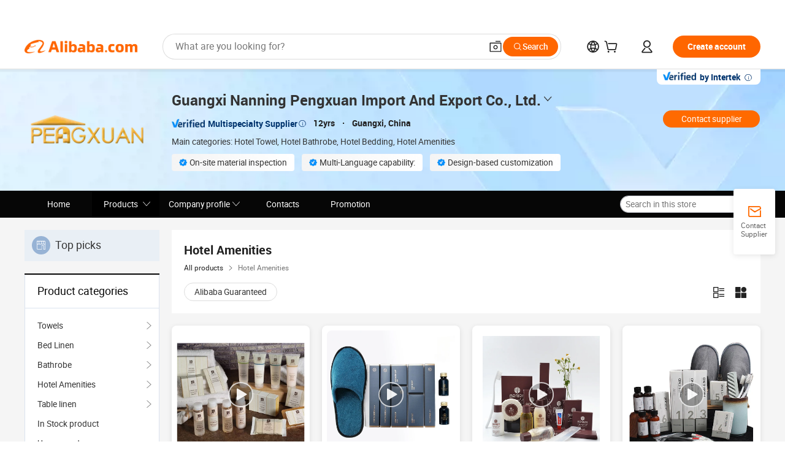

--- FILE ---
content_type: text/html;charset=UTF-8
request_url: https://pengxuaninternational.en.alibaba.com/productgrouplist-804358077-1/Hotel_Amenities_Set.html?filterSimilar=true&isGallery=Y&filter=null
body_size: 56357
content:

<!DOCTYPE html>
<html lang="en">
<head prefix="og: http://ogp.me/ns#">
<script>window._timing = {};window._timing.html_start = Date.now();</script>
<meta charset="UTF-8"/><script>window.__APLUS_ABRATE__ = {"phantBucketName":"null",perf_group:""}</script><meta name="referrer" content="always"/><meta name="data-spm" content="a2700"/><meta name="viewport" content="viewport-fit=cover"/><link rel="shortcut icon" href="//is.alicdn.com/simg/single/icon/favicon.ico" type="image/x-icon"/><script>window._timing.prefetch_start = Date.now();</script>
<link rel="dns-prefetch" href="//s.alicdn.com" /><link rel="preconnect" href="//s.alicdn.com" /><script>window._timing.prefetch_end = Date.now();</script>
<link rel="preload" as="style" href="//s.alicdn.com/@g/icbu-decorate/icbu-mod-lib/3.1.25/index.css" onload="this.rel='stylesheet'">
<noscript><link rel="stylesheet" href="//s.alicdn.com/@g/icbu-decorate/icbu-mod-lib/3.1.25/index.css"></noscript>
<!-- the-new-header start --><style>.tnh-message-content .tnh-messages-nodata .tnh-messages-nodata-info .img{width:100%;height:101px;margin-top:40px;margin-bottom:20px;background:url(https://s.alicdn.com/@img/imgextra/i4/O1CN01lnw1WK1bGeXDIoBnB_!!6000000003438-2-tps-399-303.png) no-repeat center center;background-size:133px 101px}#popup-root .functional-content .thirdpart-login .icon-facebook{background-image:url(https://s.alicdn.com/@img/imgextra/i1/O1CN01hUG9f21b67dGOuB2W_!!6000000003415-55-tps-40-40.svg)}#popup-root .functional-content .thirdpart-login .icon-google{background-image:url(https://s.alicdn.com/@img/imgextra/i1/O1CN01Qd3ZsM1C2aAxLHO2h_!!6000000000023-2-tps-120-120.png)}#popup-root .functional-content .thirdpart-login .icon-linkedin{background-image:url(https://s.alicdn.com/@img/imgextra/i1/O1CN01qVG1rv1lNCYkhep7t_!!6000000004806-55-tps-40-40.svg)}.tnh-logo{z-index:9999;display:flex;flex-shrink:0;width:209px;height:29px;background:url(https://s.alicdn.com/@img/imgextra/i2/O1CN0153JdbU26g4bILVOyC_!!6000000007690-2-tps-418-58.png) no-repeat 0 0;background-size:209px 29px;cursor:pointer}html[dir=rtl] .tnh-logo{background:url(https://s.alicdn.com/@img/imgextra/i2/O1CN0153JdbU26g4bILVOyC_!!6000000007690-2-tps-418-58.png) no-repeat 100% 0}.tnh-new-logo{width:185px;background:url(https://s.alicdn.com/@img/imgextra/i1/O1CN01e5zQ2S1cAWz26ivMo_!!6000000003560-2-tps-920-110.png) no-repeat 0 0;background-size:185px 22px;height:22px}html[dir=rtl] .tnh-new-logo{background:url(https://s.alicdn.com/@img/imgextra/i1/O1CN01e5zQ2S1cAWz26ivMo_!!6000000003560-2-tps-920-110.png) no-repeat 100% 0}.source-in-europe{display:flex;gap:32px;padding:0 10px}.source-in-europe .divider{flex-shrink:0;width:1px;background-color:#ddd}.source-in-europe .sie_info{flex-shrink:0;width:520px}.source-in-europe .sie_info .sie_info-logo{display:inline-block!important;height:28px}.source-in-europe .sie_info .sie_info-title{margin-top:24px;font-weight:700;font-size:20px;line-height:26px}.source-in-europe .sie_info .sie_info-description{margin-top:8px;font-size:14px;line-height:18px}.source-in-europe .sie_info .sie_info-sell-list{margin-top:24px;display:flex;flex-wrap:wrap;justify-content:space-between;gap:16px}.source-in-europe .sie_info .sie_info-sell-list-item{width:calc(50% - 8px);display:flex;align-items:center;padding:20px 16px;gap:12px;border-radius:12px;font-size:14px;line-height:18px;font-weight:600}.source-in-europe .sie_info .sie_info-sell-list-item img{width:28px;height:28px}.source-in-europe .sie_info .sie_info-btn{display:inline-block;min-width:240px;margin-top:24px;margin-bottom:30px;padding:13px 24px;background-color:#f60;opacity:.9;color:#fff!important;border-radius:99px;font-size:16px;font-weight:600;line-height:22px;-webkit-text-decoration:none;text-decoration:none;text-align:center;cursor:pointer;border:none}.source-in-europe .sie_info .sie_info-btn:hover{opacity:1}.source-in-europe .sie_cards{display:flex;flex-grow:1}.source-in-europe .sie_cards .sie_cards-product-list{display:flex;flex-grow:1;flex-wrap:wrap;justify-content:space-between;gap:32px 16px;max-height:376px;overflow:hidden}.source-in-europe .sie_cards .sie_cards-product-list.lt-14{justify-content:flex-start}.source-in-europe .sie_cards .sie_cards-product{width:110px;height:172px;display:flex;flex-direction:column;align-items:center;color:#222;box-sizing:border-box}.source-in-europe .sie_cards .sie_cards-product .img{display:flex;justify-content:center;align-items:center;position:relative;width:88px;height:88px;overflow:hidden;border-radius:88px}.source-in-europe .sie_cards .sie_cards-product .img img{width:88px;height:88px;-o-object-fit:cover;object-fit:cover}.source-in-europe .sie_cards .sie_cards-product .img:after{content:"";background-color:#0000001a;position:absolute;left:0;top:0;width:100%;height:100%}html[dir=rtl] .source-in-europe .sie_cards .sie_cards-product .img:after{left:auto;right:0}.source-in-europe .sie_cards .sie_cards-product .text{font-size:12px;line-height:16px;display:-webkit-box;overflow:hidden;text-overflow:ellipsis;-webkit-box-orient:vertical;-webkit-line-clamp:1}.source-in-europe .sie_cards .sie_cards-product .sie_cards-product-title{margin-top:12px;color:#222}.source-in-europe .sie_cards .sie_cards-product .sie_cards-product-sell,.source-in-europe .sie_cards .sie_cards-product .sie_cards-product-country-list{margin-top:4px;color:#767676}.source-in-europe .sie_cards .sie_cards-product .sie_cards-product-country-list{display:flex;gap:8px}.source-in-europe .sie_cards .sie_cards-product .sie_cards-product-country-list.one-country{gap:4px}.source-in-europe .sie_cards .sie_cards-product .sie_cards-product-country-list img{width:18px;height:13px}.source-in-europe.source-in-europe-europages .sie_info-btn{background-color:#7faf0d}.source-in-europe.source-in-europe-europages .sie_info-sell-list-item{background-color:#f2f7e7}.source-in-europe.source-in-europe-europages .sie_card{background:#7faf0d0d}.source-in-europe.source-in-europe-wlw .sie_info-btn{background-color:#0060df}.source-in-europe.source-in-europe-wlw .sie_info-sell-list-item{background-color:#f1f5fc}.source-in-europe.source-in-europe-wlw .sie_card{background:#0060df0d}.tnh-sub-title{padding-left:12px;margin-left:13px;position:relative;color:#222;-webkit-text-decoration:none;text-decoration:none;white-space:nowrap;font-weight:600;font-size:20px;line-height:29px}html[dir=rtl] .tnh-sub-title{padding-left:0;padding-right:12px;margin-left:0;margin-right:13px}.tnh-sub-title:active{-webkit-text-decoration:none;text-decoration:none}.tnh-sub-title:before{content:"";height:24px;width:1px;position:absolute;display:inline-block;background-color:#222;left:0;top:50%;transform:translateY(-50%)}html[dir=rtl] .tnh-sub-title:before{left:auto;right:0}.popup-content{margin:auto;background:#fff;width:50%;padding:5px;border:1px solid #d7d7d7}[role=tooltip].popup-content{width:200px;box-shadow:0 0 3px #00000029;border-radius:5px}.popup-overlay{background:#00000080}[data-popup=tooltip].popup-overlay{background:transparent}.popup-arrow{filter:drop-shadow(0 -3px 3px rgba(0,0,0,.16));color:#fff;stroke-width:2px;stroke:#d7d7d7;stroke-dasharray:30px;stroke-dashoffset:-54px;inset:0}.tnh-badge{position:relative}.tnh-badge i{position:absolute;top:-8px;left:50%;height:16px;padding:0 6px;border-radius:8px;background-color:#e52828;color:#fff;font-style:normal;font-size:12px;line-height:16px}html[dir=rtl] .tnh-badge i{left:auto;right:50%}.tnh-badge-nf i{position:relative;top:auto;left:auto;height:16px;padding:0 8px;border-radius:8px;background-color:#e52828;color:#fff;font-style:normal;font-size:12px;line-height:16px}html[dir=rtl] .tnh-badge-nf i{left:auto;right:auto}.tnh-button{display:block;flex-shrink:0;height:36px;padding:0 24px;outline:none;border-radius:9999px;background-color:#f60;color:#fff!important;text-align:center;font-weight:600;font-size:14px;line-height:36px;cursor:pointer}.tnh-button:active{-webkit-text-decoration:none;text-decoration:none;transform:scale(.9)}.tnh-button:hover{background-color:#d04a0a}@keyframes circle-360-l0%{transform:rotate(0)to{transform:rotate(360deg)}}@keyframes circle-360-rtl{0%{transform:rotate(0)}to{transform:rotate(-360deg)}}.circle-360{animation:circle-360-ltr infinite 1s linear;-webkit-animation:circle-360-ltr infinite 1s linear}html[dir=rtl] .circle-360{animation:circle-360-rtl infinite 1s linear;-webkit-animation:circle-360-rtl infinite 1s linear}.tnh-loading{display:flex;align-items:center;justify-content:center;width:100%}.tnh-loading .tnh-icon{color:#ddd;font-size:40px}#the-new-header.tnh-fixed{position:fixed;top:0;left:0;border-bottom:1px solid #ddd;background-color:#fff!important}html[dir=rtl] #the-new-header.tnh-fixed{left:auto;right:0}.tnh-overlay{position:fixed;top:0;left:0;width:100%;height:100vh}html[dir=rtl] .tnh-overlay{left:auto;right:0}.tnh-icon{display:inline-block;width:1em;height:1em;margin-right:6px;overflow:hidden;vertical-align:-.15em;fill:currentColor}html[dir=rtl] .tnh-icon{margin-right:0;margin-left:6px}.tnh-hide{display:none}.tnh-more{color:#222!important;-webkit-text-decoration:underline!important;text-decoration:underline!important}#the-new-header.tnh-dark{background-color:transparent;color:#fff}#the-new-header.tnh-dark a:link,#the-new-header.tnh-dark a:visited,#the-new-header.tnh-dark a:hover,#the-new-header.tnh-dark a:active,#the-new-header.tnh-dark .tnh-sign-in{color:#fff}#the-new-header.tnh-dark .functional-content a{color:#222}#the-new-header.tnh-dark .tnh-logo{background:url(https://s.alicdn.com/@img/imgextra/i2/O1CN01kNCWs61cTlUC9Pjmu_!!6000000003602-2-tps-418-58.png) no-repeat 0 0;background-size:209px 29px}#the-new-header.tnh-dark .tnh-new-logo{background:url(https://s.alicdn.com/@img/imgextra/i4/O1CN011ZJg9l24hKaeQlVNh_!!6000000007422-2-tps-1380-165.png) no-repeat 0 0;background-size:auto 22px}#the-new-header.tnh-dark .tnh-sub-title{color:#fff}#the-new-header.tnh-dark .tnh-sub-title:before{content:"";height:24px;width:1px;position:absolute;display:inline-block;background-color:#fff;left:0;top:50%;transform:translateY(-50%)}html[dir=rtl] #the-new-header.tnh-dark .tnh-sub-title:before{left:auto;right:0}#the-new-header.tnh-white,#the-new-header.tnh-white-overlay{background-color:#fff;color:#222}#the-new-header.tnh-white a:link,#the-new-header.tnh-white-overlay a:link,#the-new-header.tnh-white a:visited,#the-new-header.tnh-white-overlay a:visited,#the-new-header.tnh-white a:hover,#the-new-header.tnh-white-overlay a:hover,#the-new-header.tnh-white a:active,#the-new-header.tnh-white-overlay a:active,#the-new-header.tnh-white .tnh-sign-in,#the-new-header.tnh-white-overlay .tnh-sign-in{color:#222}#the-new-header.tnh-white .tnh-logo,#the-new-header.tnh-white-overlay .tnh-logo{background:url(https://s.alicdn.com/@img/imgextra/i2/O1CN0153JdbU26g4bILVOyC_!!6000000007690-2-tps-418-58.png) no-repeat 0 0;background-size:209px 29px}#the-new-header.tnh-white .tnh-new-logo,#the-new-header.tnh-white-overlay .tnh-new-logo{background:url(https://s.alicdn.com/@img/imgextra/i1/O1CN01e5zQ2S1cAWz26ivMo_!!6000000003560-2-tps-920-110.png) no-repeat 0 0;background-size:auto 22px}#the-new-header.tnh-white .tnh-sub-title,#the-new-header.tnh-white-overlay .tnh-sub-title{color:#222}#the-new-header.tnh-white{border-bottom:1px solid #ddd;background-color:#fff!important}#the-new-header.tnh-no-border{border:none}@keyframes color-change-to-fff{0%{background:transparent}to{background:#fff}}#the-new-header.tnh-white-overlay{animation:color-change-to-fff .1s cubic-bezier(.65,0,.35,1);-webkit-animation:color-change-to-fff .1s cubic-bezier(.65,0,.35,1)}.ta-content .ta-card{display:flex;align-items:center;justify-content:flex-start;width:49%;height:120px;margin-bottom:20px;padding:20px;border-radius:16px;background-color:#f7f7f7}.ta-content .ta-card .img{width:70px;height:70px;background-size:70px 70px}.ta-content .ta-card .text{display:flex;align-items:center;justify-content:space-between;width:calc(100% - 76px);margin-left:16px;font-size:20px;line-height:26px}html[dir=rtl] .ta-content .ta-card .text{margin-left:0;margin-right:16px}.ta-content .ta-card .text h3{max-width:200px;margin-right:8px;text-align:left;font-weight:600;font-size:14px}html[dir=rtl] .ta-content .ta-card .text h3{margin-right:0;margin-left:8px;text-align:right}.ta-content .ta-card .text .tnh-icon{flex-shrink:0;font-size:24px}.ta-content .ta-card .text .tnh-icon.rtl{transform:scaleX(-1)}.ta-content{display:flex;justify-content:space-between}.ta-content .info{width:50%;margin:40px 40px 40px 134px}html[dir=rtl] .ta-content .info{margin:40px 134px 40px 40px}.ta-content .info h3{display:block;margin:20px 0 28px;font-weight:600;font-size:32px;line-height:40px}.ta-content .info .img{width:212px;height:32px}.ta-content .info .tnh-button{display:block;width:180px;color:#fff}.ta-content .cards{display:flex;flex-shrink:0;flex-wrap:wrap;justify-content:space-between;width:716px}.help-center-content{display:flex;justify-content:center;gap:40px}.help-center-content .hc-item{display:flex;flex-direction:column;align-items:center;justify-content:center;width:280px;height:144px;border:1px solid #ddd;font-size:14px}.help-center-content .hc-item .tnh-icon{margin-bottom:14px;font-size:40px;line-height:40px}.help-center-content .help-center-links{min-width:250px;margin-left:40px;padding-left:40px;border-left:1px solid #ddd}html[dir=rtl] .help-center-content .help-center-links{margin-left:0;margin-right:40px;padding-left:0;padding-right:40px;border-left:none;border-right:1px solid #ddd}.help-center-content .help-center-links a{display:block;padding:12px 14px;outline:none;color:#222;-webkit-text-decoration:none;text-decoration:none;font-size:14px}.help-center-content .help-center-links a:hover{-webkit-text-decoration:underline!important;text-decoration:underline!important}.get-the-app-content-tnh{display:flex;justify-content:center;flex:0 0 auto}.get-the-app-content-tnh .info-tnh .title-tnh{font-weight:700;font-size:20px;margin-bottom:20px}.get-the-app-content-tnh .info-tnh .content-wrapper{display:flex;justify-content:center}.get-the-app-content-tnh .info-tnh .content-tnh{margin-right:40px;width:300px;font-size:16px}html[dir=rtl] .get-the-app-content-tnh .info-tnh .content-tnh{margin-right:0;margin-left:40px}.get-the-app-content-tnh .info-tnh a{-webkit-text-decoration:underline!important;text-decoration:underline!important}.get-the-app-content-tnh .download{display:flex}.get-the-app-content-tnh .download .store{display:flex;flex-direction:column;margin-right:40px}html[dir=rtl] .get-the-app-content-tnh .download .store{margin-right:0;margin-left:40px}.get-the-app-content-tnh .download .store a{margin-bottom:20px}.get-the-app-content-tnh .download .store a img{height:44px}.get-the-app-content-tnh .download .qr img{height:120px}.get-the-app-content-tnh-wrapper{display:flex;justify-content:center;align-items:start;height:100%}.get-the-app-content-tnh-divider{width:1px;height:100%;background-color:#ddd;margin:0 67px;flex:0 0 auto}.tnh-alibaba-lens-install-btn{background-color:#f60;height:48px;border-radius:65px;padding:0 24px;margin-left:71px;color:#fff;flex:0 0 auto;display:flex;align-items:center;border:none;cursor:pointer;font-size:16px;font-weight:600;line-height:22px}html[dir=rtl] .tnh-alibaba-lens-install-btn{margin-left:0;margin-right:71px}.tnh-alibaba-lens-install-btn img{width:24px;height:24px}.tnh-alibaba-lens-install-btn span{margin-left:8px}html[dir=rtl] .tnh-alibaba-lens-install-btn span{margin-left:0;margin-right:8px}.tnh-alibaba-lens-info{display:flex;margin-bottom:20px;font-size:16px}.tnh-alibaba-lens-info div{width:400px}.tnh-alibaba-lens-title{color:#222;font-family:Inter;font-size:20px;font-weight:700;line-height:26px;margin-bottom:20px}.tnh-alibaba-lens-extra{-webkit-text-decoration:underline!important;text-decoration:underline!important;font-size:16px;font-style:normal;font-weight:400;line-height:22px}.featured-content{display:flex;justify-content:center;gap:40px}.featured-content .card-links{min-width:250px;margin-left:40px;padding-left:40px;border-left:1px solid #ddd}html[dir=rtl] .featured-content .card-links{margin-left:0;margin-right:40px;padding-left:0;padding-right:40px;border-left:none;border-right:1px solid #ddd}.featured-content .card-links a{display:block;padding:14px;outline:none;-webkit-text-decoration:none;text-decoration:none;font-size:14px}.featured-content .card-links a:hover{-webkit-text-decoration:underline!important;text-decoration:underline!important}.featured-content .featured-item{display:flex;flex-direction:column;align-items:center;justify-content:center;width:280px;height:144px;border:1px solid #ddd;color:#222;font-size:14px}.featured-content .featured-item .tnh-icon{margin-bottom:14px;font-size:40px;line-height:40px}.buyer-central-content{display:flex;justify-content:space-between;gap:30px;margin:auto 20px;font-size:14px}.buyer-central-content .bcc-item{width:20%}.buyer-central-content .bcc-item .bcc-item-title,.buyer-central-content .bcc-item .bcc-item-child{margin-bottom:18px}.buyer-central-content .bcc-item .bcc-item-title{font-weight:600}.buyer-central-content .bcc-item .bcc-item-child a:hover{-webkit-text-decoration:underline!important;text-decoration:underline!important}.become-supplier-content{display:flex;justify-content:center;gap:40px}.become-supplier-content a{display:flex;flex-direction:column;align-items:center;justify-content:center;width:280px;height:144px;padding:0 20px;border:1px solid #ddd;font-size:14px}.become-supplier-content a .tnh-icon{margin-bottom:14px;font-size:40px;line-height:40px}.become-supplier-content a .become-supplier-content-desc{height:44px;text-align:center}@keyframes sub-header-title-hover{0%{transform:scaleX(.4);-webkit-transform:scaleX(.4)}to{transform:scaleX(1);-webkit-transform:scaleX(1)}}.sub-header{min-width:1200px;max-width:1580px;height:36px;margin:0 auto;overflow:hidden;font-size:14px}.sub-header .sub-header-top{position:absolute;bottom:0;z-index:2;width:100%;min-width:1200px;max-width:1600px;height:36px;margin:0 auto;background-color:transparent}.sub-header .sub-header-default{display:flex;justify-content:space-between;width:100%;height:40px;padding:0 40px}.sub-header .sub-header-default .sub-header-main,.sub-header .sub-header-default .sub-header-sub{display:flex;align-items:center;justify-content:space-between;gap:28px}.sub-header .sub-header-default .sub-header-main .sh-current-item .animated-tab-content,.sub-header .sub-header-default .sub-header-sub .sh-current-item .animated-tab-content{top:108px;opacity:1;visibility:visible}.sub-header .sub-header-default .sub-header-main .sh-current-item .animated-tab-content img,.sub-header .sub-header-default .sub-header-sub .sh-current-item .animated-tab-content img{display:inline}.sub-header .sub-header-default .sub-header-main .sh-current-item .animated-tab-content .item-img,.sub-header .sub-header-default .sub-header-sub .sh-current-item .animated-tab-content .item-img{display:block}.sub-header .sub-header-default .sub-header-main .sh-current-item .tab-title:after,.sub-header .sub-header-default .sub-header-sub .sh-current-item .tab-title:after{position:absolute;bottom:1px;display:block;width:100%;height:2px;border-bottom:2px solid #222!important;content:" ";animation:sub-header-title-hover .3s cubic-bezier(.6,0,.4,1) both;-webkit-animation:sub-header-title-hover .3s cubic-bezier(.6,0,.4,1) both}.sub-header .sub-header-default .sub-header-main .sh-current-item .tab-title-click:hover,.sub-header .sub-header-default .sub-header-sub .sh-current-item .tab-title-click:hover{-webkit-text-decoration:underline;text-decoration:underline}.sub-header .sub-header-default .sub-header-main .sh-current-item .tab-title-click:after,.sub-header .sub-header-default .sub-header-sub .sh-current-item .tab-title-click:after{display:none}.sub-header .sub-header-default .sub-header-main>div,.sub-header .sub-header-default .sub-header-sub>div{display:flex;align-items:center;margin-top:-2px;cursor:pointer}.sub-header .sub-header-default .sub-header-main>div:last-child,.sub-header .sub-header-default .sub-header-sub>div:last-child{padding-right:0}html[dir=rtl] .sub-header .sub-header-default .sub-header-main>div:last-child,html[dir=rtl] .sub-header .sub-header-default .sub-header-sub>div:last-child{padding-right:0;padding-left:0}.sub-header .sub-header-default .sub-header-main>div:last-child.sh-current-item:after,.sub-header .sub-header-default .sub-header-sub>div:last-child.sh-current-item:after{width:100%}.sub-header .sub-header-default .sub-header-main>div .tab-title,.sub-header .sub-header-default .sub-header-sub>div .tab-title{position:relative;height:36px}.sub-header .sub-header-default .sub-header-main>div .animated-tab-content,.sub-header .sub-header-default .sub-header-sub>div .animated-tab-content{position:absolute;top:108px;left:0;width:100%;overflow:hidden;border-top:1px solid #ddd;background-color:#fff;opacity:0;visibility:hidden}html[dir=rtl] .sub-header .sub-header-default .sub-header-main>div .animated-tab-content,html[dir=rtl] .sub-header .sub-header-default .sub-header-sub>div .animated-tab-content{left:auto;right:0}.sub-header .sub-header-default .sub-header-main>div .animated-tab-content img,.sub-header .sub-header-default .sub-header-sub>div .animated-tab-content img{display:none}.sub-header .sub-header-default .sub-header-main>div .animated-tab-content .item-img,.sub-header .sub-header-default .sub-header-sub>div .animated-tab-content .item-img{display:none}.sub-header .sub-header-default .sub-header-main>div .tab-content,.sub-header .sub-header-default .sub-header-sub>div .tab-content{display:flex;justify-content:flex-start;width:100%;min-width:1200px;max-height:calc(100vh - 220px)}.sub-header .sub-header-default .sub-header-main>div .tab-content .animated-tab-content-children,.sub-header .sub-header-default .sub-header-sub>div .tab-content .animated-tab-content-children{width:100%;min-width:1200px;max-width:1600px;margin:40px auto;padding:0 40px;opacity:0}.sub-header .sub-header-default .sub-header-main>div .tab-content .animated-tab-content-children-no-animation,.sub-header .sub-header-default .sub-header-sub>div .tab-content .animated-tab-content-children-no-animation{opacity:1}.sub-header .sub-header-props{height:36px}.sub-header .sub-header-props-hide{position:relative;height:0;padding:0 40px}.sub-header .rounded{border-radius:8px}.tnh-logo{z-index:9999;display:flex;flex-shrink:0;width:209px;height:29px;background:url(https://s.alicdn.com/@img/imgextra/i2/O1CN0153JdbU26g4bILVOyC_!!6000000007690-2-tps-418-58.png) no-repeat 0 0;background-size:209px 29px;cursor:pointer}html[dir=rtl] .tnh-logo{background:url(https://s.alicdn.com/@img/imgextra/i2/O1CN0153JdbU26g4bILVOyC_!!6000000007690-2-tps-418-58.png) no-repeat 100% 0}.tnh-new-logo{width:185px;background:url(https://s.alicdn.com/@img/imgextra/i1/O1CN01e5zQ2S1cAWz26ivMo_!!6000000003560-2-tps-920-110.png) no-repeat 0 0;background-size:185px 22px;height:22px}html[dir=rtl] .tnh-new-logo{background:url(https://s.alicdn.com/@img/imgextra/i1/O1CN01e5zQ2S1cAWz26ivMo_!!6000000003560-2-tps-920-110.png) no-repeat 100% 0}#popup-root .functional-content{width:360px;max-height:calc(100vh - 40px);padding:20px;border-radius:12px;background-color:#fff;box-shadow:0 6px 12px 4px #00000014;-webkit-box-shadow:0 6px 12px 4px rgba(0,0,0,.08)}#popup-root .functional-content a{outline:none}#popup-root .functional-content a:link,#popup-root .functional-content a:visited,#popup-root .functional-content a:hover,#popup-root .functional-content a:active{color:#222;-webkit-text-decoration:none;text-decoration:none}#popup-root .functional-content ul{padding:0;list-style:none}#popup-root .functional-content h3{font-weight:600;font-size:14px;line-height:18px;color:#222}#popup-root .functional-content .css-jrh21l-control{outline:none!important;border-color:#ccc;box-shadow:none}#popup-root .functional-content .css-jrh21l-control .css-15lsz6c-indicatorContainer{color:#ccc}#popup-root .functional-content .thirdpart-login{display:flex;justify-content:space-between;width:245px;margin:0 auto 20px}#popup-root .functional-content .thirdpart-login a{border-radius:8px}#popup-root .functional-content .thirdpart-login .icon-facebook{background-image:url(https://s.alicdn.com/@img/imgextra/i1/O1CN01hUG9f21b67dGOuB2W_!!6000000003415-55-tps-40-40.svg)}#popup-root .functional-content .thirdpart-login .icon-google{background-image:url(https://s.alicdn.com/@img/imgextra/i1/O1CN01Qd3ZsM1C2aAxLHO2h_!!6000000000023-2-tps-120-120.png)}#popup-root .functional-content .thirdpart-login .icon-linkedin{background-image:url(https://s.alicdn.com/@img/imgextra/i1/O1CN01qVG1rv1lNCYkhep7t_!!6000000004806-55-tps-40-40.svg)}#popup-root .functional-content .login-with{width:100%;text-align:center;margin-bottom:16px}#popup-root .functional-content .login-tips{font-size:12px;margin-bottom:20px;color:#767676}#popup-root .functional-content .login-tips a{outline:none;color:#767676!important;-webkit-text-decoration:underline!important;text-decoration:underline!important}#popup-root .functional-content .tnh-button{outline:none!important;color:#fff}#popup-root .functional-content .login-links>div{border-top:1px solid #ddd}#popup-root .functional-content .login-links>div ul{margin:8px 0;list-style:none}#popup-root .functional-content .login-links>div a{display:flex;align-items:center;min-height:40px;-webkit-text-decoration:none;text-decoration:none;font-size:14px;color:#222}#popup-root .functional-content .login-links>div a:hover{margin:0 -20px;padding:0 20px;background-color:#f4f4f4;font-weight:600}.tnh-languages{position:relative;display:flex}.tnh-languages .current{display:flex;align-items:center}.tnh-languages .current>div{margin-right:4px}html[dir=rtl] .tnh-languages .current>div{margin-right:0;margin-left:4px}.tnh-languages .current .tnh-icon{font-size:24px}.tnh-languages .current .tnh-icon:last-child{margin-right:0}html[dir=rtl] .tnh-languages .current .tnh-icon:last-child{margin-right:0;margin-left:0}.tnh-languages-overlay{font-size:14px}.tnh-languages-overlay .tnh-l-o-title{margin-bottom:8px;font-weight:600;font-size:14px;line-height:18px}.tnh-languages-overlay .tnh-l-o-select{width:100%;margin:8px 0 16px}.tnh-languages-overlay .select-item{background-color:#fff4ed}.tnh-languages-overlay .tnh-l-o-control{display:flex;justify-content:center}.tnh-languages-overlay .tnh-l-o-control .tnh-button{width:100%}.tnh-cart-content{max-height:600px;overflow-y:scroll}.tnh-cart-content .tnh-cart-item h3{overflow:hidden;text-overflow:ellipsis;white-space:nowrap}.tnh-cart-content .tnh-cart-item h3 a:hover{-webkit-text-decoration:underline!important;text-decoration:underline!important}.cart-popup-content{padding:0!important}.cart-popup-content .cart-logged-popup-arrow{transform:translate(-20px)}html[dir=rtl] .cart-popup-content .cart-logged-popup-arrow{transform:translate(20px)}.tnh-ma-content .tnh-ma-content-title{display:flex;align-items:center;margin-bottom:20px}.tnh-ma-content .tnh-ma-content-title h3{margin:0 12px 0 0;overflow:hidden;text-overflow:ellipsis;white-space:nowrap}html[dir=rtl] .tnh-ma-content .tnh-ma-content-title h3{margin:0 0 0 12px}.tnh-ma-content .tnh-ma-content-title img{height:16px}.ma-portrait-waiting{margin-left:12px}html[dir=rtl] .ma-portrait-waiting{margin-left:0;margin-right:12px}.tnh-message-content .tnh-messages-buyer .tnh-messages-list{display:flex;flex-direction:column}.tnh-message-content .tnh-messages-buyer .tnh-messages-list .tnh-message-unread-item{display:flex;align-items:center;justify-content:space-between;padding:16px 0;color:#222}.tnh-message-content .tnh-messages-buyer .tnh-messages-list .tnh-message-unread-item:last-child{margin-bottom:20px}.tnh-message-content .tnh-messages-buyer .tnh-messages-list .tnh-message-unread-item .img{width:48px;height:48px;margin-right:12px;overflow:hidden;border:1px solid #ddd;border-radius:100%}html[dir=rtl] .tnh-message-content .tnh-messages-buyer .tnh-messages-list .tnh-message-unread-item .img{margin-right:0;margin-left:12px}.tnh-message-content .tnh-messages-buyer .tnh-messages-list .tnh-message-unread-item .img img{width:48px;height:48px;-o-object-fit:cover;object-fit:cover}.tnh-message-content .tnh-messages-buyer .tnh-messages-list .tnh-message-unread-item .user-info{display:flex;flex-direction:column}.tnh-message-content .tnh-messages-buyer .tnh-messages-list .tnh-message-unread-item .user-info strong{margin-bottom:6px;font-weight:600;font-size:14px}.tnh-message-content .tnh-messages-buyer .tnh-messages-list .tnh-message-unread-item .user-info span{width:220px;margin-right:12px;overflow:hidden;text-overflow:ellipsis;white-space:nowrap;font-size:12px}html[dir=rtl] .tnh-message-content .tnh-messages-buyer .tnh-messages-list .tnh-message-unread-item .user-info span{margin-right:0;margin-left:12px}.tnh-message-content .tnh-messages-unread-content{margin:20px 0;text-align:center;font-size:14px}.tnh-message-content .tnh-messages-unread-hascookie{display:flex;flex-direction:column;margin:20px 0 16px;text-align:center;font-size:14px}.tnh-message-content .tnh-messages-unread-hascookie strong{margin-bottom:20px}.tnh-message-content .tnh-messages-nodata .tnh-messages-nodata-info{display:flex;flex-direction:column;text-align:center}.tnh-message-content .tnh-messages-nodata .tnh-messages-nodata-info .img{width:100%;height:101px;margin-top:40px;margin-bottom:20px;background:url(https://s.alicdn.com/@img/imgextra/i4/O1CN01lnw1WK1bGeXDIoBnB_!!6000000003438-2-tps-399-303.png) no-repeat center center;background-size:133px 101px}.tnh-message-content .tnh-messages-nodata .tnh-messages-nodata-info span{margin-bottom:40px}.tnh-order-content .tnh-order-buyer,.tnh-order-content .tnh-order-seller{display:flex;flex-direction:column;margin-bottom:20px;font-size:14px}.tnh-order-content .tnh-order-buyer h3,.tnh-order-content .tnh-order-seller h3{margin-bottom:16px;font-size:14px;line-height:18px}.tnh-order-content .tnh-order-buyer a,.tnh-order-content .tnh-order-seller a{padding:11px 0;color:#222!important}.tnh-order-content .tnh-order-buyer a:hover,.tnh-order-content .tnh-order-seller a:hover{-webkit-text-decoration:underline!important;text-decoration:underline!important}.tnh-order-content .tnh-order-buyer a span,.tnh-order-content .tnh-order-seller a span{margin-right:4px}html[dir=rtl] .tnh-order-content .tnh-order-buyer a span,html[dir=rtl] .tnh-order-content .tnh-order-seller a span{margin-right:0;margin-left:4px}.tnh-order-content .tnh-order-seller,.tnh-order-content .tnh-order-ta{padding-top:20px;border-top:1px solid #ddd}.tnh-order-content .tnh-order-seller:first-child,.tnh-order-content .tnh-order-ta:first-child{border-top:0;padding-top:0}.tnh-order-content .tnh-order-ta .img{margin-bottom:12px}.tnh-order-content .tnh-order-ta .img img{width:186px;height:28px;-o-object-fit:cover;object-fit:cover}.tnh-order-content .tnh-order-ta .ta-info{margin-bottom:16px;font-size:14px;line-height:18px}.tnh-order-content .tnh-order-ta .ta-info a{margin-left:4px;-webkit-text-decoration:underline!important;text-decoration:underline!important}html[dir=rtl] .tnh-order-content .tnh-order-ta .ta-info a{margin-left:0;margin-right:4px}.tnh-order-content .tnh-order-nodata .ta-info .ta-logo{margin:24px 0 16px}.tnh-order-content .tnh-order-nodata .ta-info .ta-logo img{height:28px}.tnh-order-content .tnh-order-nodata .ta-info h3{margin-bottom:24px;font-size:20px}.tnh-order-content .tnh-order-nodata .ta-card{display:flex;align-items:center;justify-content:flex-start;margin-bottom:20px;color:#222}.tnh-order-content .tnh-order-nodata .ta-card:hover{-webkit-text-decoration:underline!important;text-decoration:underline!important}.tnh-order-content .tnh-order-nodata .ta-card .img{width:36px;height:36px;margin-right:8px;background-size:36px 36px!important}html[dir=rtl] .tnh-order-content .tnh-order-nodata .ta-card .img{margin-right:0;margin-left:8px}.tnh-order-content .tnh-order-nodata .ta-card .text{display:flex;align-items:center;justify-content:space-between}.tnh-order-content .tnh-order-nodata .ta-card .text h3{margin:0;font-weight:600;font-size:14px}.tnh-order-content .tnh-order-nodata .ta-card .text .tnh-icon{display:none}.tnh-order-content .tnh-order-nodata .tnh-more{display:block;margin-bottom:24px}.tnh-login{display:flex;flex-grow:2;flex-shrink:1;align-items:center;justify-content:space-between}.tnh-login .tnh-sign-in,.tnh-login .tnh-sign-up{flex-grow:1}.tnh-login .tnh-sign-in{display:flex;align-items:center;justify-content:center;margin-right:28px;color:#222}html[dir=rtl] .tnh-login .tnh-sign-in{margin-right:0;margin-left:28px}.tnh-login .tnh-sign-in:hover{-webkit-text-decoration:underline!important;text-decoration:underline!important}.tnh-login .tnh-sign-up{min-width:120px;color:#fff}.tnh-login .tnh-icon{font-size:24px}.tnh-loggedin{display:flex;align-items:center;gap:28px}.tnh-loggedin .tnh-icon{margin-right:0;font-size:24px}html[dir=rtl] .tnh-loggedin .tnh-icon{margin-right:0;margin-left:0}.tnh-loggedin .user-portrait{width:36px;height:36px;border-radius:36px}.sign-in-content{max-height:calc(100vh - 20px);margin:-20px;padding:20px;overflow-y:scroll}.sign-in-content-title,.sign-in-content-button{margin-bottom:20px}.ma-content{border-radius:12px 5px 12px 12px!important}html[dir=rtl] .ma-content{border-radius:5px 12px 12px!important}.tnh-ship-to{position:relative;display:flex;justify-content:center}.tnh-ship-to .ship-to-tips{position:absolute;border-radius:16px;width:400px;background:#222;padding:16px;color:#fff;top:50px;z-index:9999;box-shadow:0 4px 12px #0003;cursor:auto}.tnh-ship-to .ship-to-tips:before{content:"";width:0;height:0;border-left:8px solid transparent;border-right:8px solid transparent;border-bottom:8px solid #222;position:absolute;top:-8px;left:50%;margin-left:-8px}html[dir=rtl] .tnh-ship-to .ship-to-tips:before{left:auto;right:50%;margin-left:0;margin-right:-8px}.tnh-ship-to .ship-to-tips .ship-to-tips-container{display:flex;flex-direction:column}.tnh-ship-to .ship-to-tips .ship-to-tips-container .ship-to-tips-title-container{display:flex;justify-content:space-between}.tnh-ship-to .ship-to-tips .ship-to-tips-container .ship-to-tips-title-container>img{width:24px;height:24px;cursor:pointer;margin-left:8px}html[dir=rtl] .tnh-ship-to .ship-to-tips .ship-to-tips-container .ship-to-tips-title-container>img{margin-left:0;margin-right:8px}.tnh-ship-to .ship-to-tips .ship-to-tips-container .ship-to-tips-title-container .ship-to-tips-title{color:#fff;font-size:14px;font-weight:600;line-height:18px}.tnh-ship-to .ship-to-tips .ship-to-tips-container .ship-to-tips-desc{color:#fff;font-size:14px;font-weight:400;line-height:18px;padding-right:32px}html[dir=rtl] .tnh-ship-to .ship-to-tips .ship-to-tips-container .ship-to-tips-desc{padding-right:0;padding-left:32px}.tnh-ship-to .ship-to-tips .ship-to-tips-container .ship-to-tips-actions{margin-top:12px;display:flex;align-items:center}.tnh-ship-to .ship-to-tips .ship-to-tips-container .ship-to-tips-actions .ship-to-action{margin-left:8px;padding:4px 8px;border-radius:50px;font-size:12px;line-height:16px;font-weight:600;cursor:pointer}html[dir=rtl] .tnh-ship-to .ship-to-tips .ship-to-tips-container .ship-to-tips-actions .ship-to-action{margin-left:0;margin-right:8px}.tnh-ship-to .ship-to-tips .ship-to-tips-container .ship-to-tips-actions .ship-to-action:first-child{margin-left:0}html[dir=rtl] .tnh-ship-to .ship-to-tips .ship-to-tips-container .ship-to-tips-actions .ship-to-action:first-child{margin-left:0;margin-right:0}.tnh-ship-to .ship-to-tips .ship-to-tips-container .ship-to-tips-actions .ship-to-action.primary{background-color:#fff;color:#222}.tnh-ship-to .ship-to-tips .ship-to-tips-container .ship-to-tips-actions .ship-to-action.secondary{color:#fff}.tnh-ship-to .tnh-current-country{display:flex;flex-direction:column}.tnh-ship-to .tnh-current-country .deliver-span{font-size:12px;font-weight:400;line-height:16px}.tnh-ship-to .tnh-country-flag{min-width:23px;display:flex;align-items:center}.tnh-ship-to .tnh-country-flag img{height:14px;margin-right:4px}html[dir=rtl] .tnh-ship-to .tnh-country-flag img{margin-right:0;margin-left:4px}.tnh-ship-to .tnh-country-flag>span{font-size:14px;font-weight:600}.tnh-ship-to-content{width:382px!important;padding:0!important}.tnh-ship-to-content .crated-header-ship-to{border-radius:12px}.tnh-smart-assistant{display:flex}.tnh-smart-assistant>img{height:36px}.tnh-no-scenes{position:absolute;top:0;left:0;z-index:9999;width:100%;height:108px;background-color:#00000080;color:#fff;text-align:center;font-size:30px;line-height:108px}html[dir=rtl] .tnh-no-scenes{left:auto;right:0}body{line-height:inherit;margin:0}.the-new-header-wrapper{min-height:109px}.the-new-header{position:relative;width:100%;font-size:14px;font-family:Inter,SF Pro Text,Roboto,Helvetica Neue,Helvetica,Tahoma,Arial,PingFang SC,Microsoft YaHei;line-height:18px}.the-new-header *,.the-new-header :after,.the-new-header :before{box-sizing:border-box}.the-new-header ul,.the-new-header li{margin:0;padding:0;list-style:none}.the-new-header a{text-decoration:inherit}.the-new-header .header-content{min-width:1200px;max-width:1580px;margin:0 auto;padding:0 40px;font-size:14px}.the-new-header .header-content .tnh-main{display:flex;align-items:center;justify-content:space-between;height:72px}.the-new-header .header-content .tnh-main .tnh-logo-content{display:flex}.the-new-header .header-content .tnh-main .tnh-searchbar{flex-grow:1;flex-shrink:1;margin:0 40px}.the-new-header .header-content .tnh-main .functional{display:flex;flex-shrink:0;align-items:center;gap:28px}.the-new-header .header-content .tnh-main .functional>div{cursor:pointer}@media (max-width: 1440){.the-new-header .header-content .main .tnh-searchbar{margin:0 28px!important}}@media (max-width: 1280px){.hide-item{display:none}.the-new-header .header-content .main .tnh-searchbar{margin:0 24px!important}.tnh-languages{width:auto!important}.sub-header .sub-header-main>div:last-child,.sub-header .sub-header-sub>div:last-child{padding-right:0!important}html[dir=rtl] .sub-header .sub-header-main>div:last-child,html[dir=rtl] .sub-header .sub-header-sub>div:last-child{padding-right:0!important;padding-left:0!important}.functional .tnh-login .tnh-sign-in{margin-right:24px!important}html[dir=rtl] .functional .tnh-login .tnh-sign-in{margin-right:0!important;margin-left:24px!important}.tnh-languages{min-width:30px}}.tnh-popup-root .functional-content{top:60px!important;color:#222}@media (max-height: 550px){.ship-to-content,.tnh-languages-overlay{max-height:calc(100vh - 180px)!important;overflow-y:scroll!important}}.cratedx-doc-playground-preview{position:fixed;top:0;left:0;padding:0}html[dir=rtl] .cratedx-doc-playground-preview{left:auto;right:0}</style>
<!-- shop-render start --><style>body,h1,h2,h3,h4,h5,h6,hr,p,blockquote,dl,dt,dd,ul,ol,li,pre,form,fieldset,legend,button,input,textarea,th,td{margin:0;padding:0}body{font:14px/1.5}h1,h2,h3,h4,h5,h6{font-size:100%}a:hover{text-decoration:underline}.root{overflow-x:hidden}.root .layout-220-960{display:flex;justify-content:space-between;margin:0 auto;width:100%;max-width:1200px}.root .layout-220-960 .grid220{display:inline-block;width:220px}.root .layout-220-960 .grid960{display:inline-block;width:960px}.root .J_module{margin:0 auto 20px;width:100%}.root .J_module.hideBottom,.root .J_module:empty{margin-bottom:0}.root #bd .J_module{max-width:1200px}.root #bd .J_module.fluid{max-width:100%}.root #bd .J_module.full{position:relative;left:50%;margin-left:-960px;width:1920px;max-width:1920px}.root #fc .J_module{margin:0}.next-pagination .next-btn{border-radius:3px}.next-pagination .next-btn.current{color:#fff}.J_module.module_loaded{background-image:none;background-size:initial;min-height:initial}.sc-hd-prefix-mask{z-index:9998!important}.xman-popup{z-index:9999!important}body.companyProfile .root #hd .J_module,body.factory .root #hd .J_module{margin-bottom:0}body.companyProfile .root #bd,body.factory .root #bd{padding:20px 0 1px;background:#f5f5f5}body.companyProfile .root #bd .J_module,body.factory .root #bd .J_module{margin-bottom:20px}body.companyProfile .root #bd .J_module:empty,body.factory .root #bd .J_module:empty{margin-bottom:0}body.companyProfile .icbu-mod-wrapper,body.factory .icbu-mod-wrapper{border-radius:10px}body.companyProfile .icbu-mod-wrapper.v2,body.factory .icbu-mod-wrapper.v2{padding:0;border:1px solid #f4f4f4}body.companyProfile .icbu-mod-wrapper.v3>.wrap-box,body.factory .icbu-mod-wrapper.v3>.wrap-box{padding:0}body.companyProfile .wrap-box,body.factory .wrap-box{border:none;padding:20px}body.products .root #hd .J_module{margin-bottom:0}body.products .root #bd{padding:20px 0 1px;background-color:#f5f5f5}body.contacts .root #hd .J_module{margin-bottom:0}body.contacts .root #bd{padding:20px 0 1px;background-color:#f5f5f5}body.feeds .root #hd .J_module{margin-bottom:0}body.feeds .root #bd{padding:20px 0 1px;background-color:#f5f5f5}.icbu-shop{min-width:1200px}.icbu-clearfix{@include clearfix;}.icbu-link-default{@include link-default;}.icbu-link-normal{@include link-normal;}@media (max-width: 990px){.icbu-hide-720{display:none}}@media (max-width: 1200px){.icbu-hide-990{display:none}}a:-webkit-any-link:focus-visible{outline-width:0}.next-tabs-wrapped.next-tabs-top>.next-tabs-bar .next-tabs-tab.active:before{display:none}.reverse-960-220 .layout-220-960{flex-direction:row-reverse}.reverse-960-220 .layout-220-960 .wrap-box{padding:24px 0 40px}.reverse-960-220 .layout-220-960 .wrap-box .mod-header{padding-left:40px;margin-bottom:24px}.reverse-960-220 .layout-220-960 .wrap-box .mod-header .title{line-height:32px}.reverse-960-220 .layout-220-960 .wrap-box .mod-content{padding:0 40px}."red"{display:inline-block;position:relative;line-height:1;vertical-align:middle}.shop-promotion-pcBanner{width:1920px;margin-left:50%;transform:translate(-50%)}[module-title=globalData]{display:none}</style>

<link rel="preload" href="https://s.alicdn.com/@img/imgextra/i1/O1CN01REbO5M1iNFNVX2yeq_!!6000000004400-2-tps-1920-200.png" as="image"><script>window._timing.first_end = Date.now();</script>
<!-- back ground style -->

<!-- html sperator for cache --><title>Products list direct from CN</title><meta name="keywords" content="Guangxi Nanning Pengxuan Import And Export Co., Ltd., Hotel Towel,  Hotel Bathrobe"/><meta name="description" content="Main products Hotel Towel,  Hotel Bathrobe and 92 more Products from Guangxi Nanning Pengxuan Import And Export Co., Ltd. on Alibaba.com"/><meta property="og:type" content="product.group"/><meta property="og:title" content="Products list direct from CN"/><meta property="og:description" content="Main products Hotel Towel,  Hotel Bathrobe and 92 more Products from Guangxi Nanning Pengxuan Import And Export Co., Ltd. on Alibaba.com"/><meta property="og:image" content="https://sc04.alicdn.com/kf/HTB1wPKeLXXXXXcYXXXXq6xXFXXXL.jpg"/><meta property="og:url" content="https://pengxuaninternational.en.alibaba.com/"/><meta property="og:site_name" content="Alibaba.com"/>
<link rel="preload" href="https://s.alicdn.com/@sc02/kf/Ha7d33c896b544106b4d55d2a3959e6bdA.jpg" as="image">
</head>
<body class="icbu-shop view products" data-spm="shop_plgr" ><script crossorigin async defer id="beacon-aplus" src="//assets.alicdn.com/g/alilog/??aplus_plugin_icbufront/index.js,mlog/aplus_v2.js" exparams="aplus=async&atp_isdpp=ml%2desite%2d7vpxinternational&userid=&aplus&ali_beacon_id=&ali_apache_id=&ali_apache_track=&ali_apache_tracktmp=&dmtrack_c={ali%5fresin%5ftrace%3dpvmi%3df48c6eba6aa5446f902e2738282324c1%7cshop%5fid%3d230565829%7cbiz%3dGOLD%7cphantBucketName%3dnull}&pageid=12bcd92c2101ec0e1762771368&hn=alisite%2dicbu%2dweb033001236014%2erg%2dus%2deast%2eus44&asid=AQAAAACowRFpEeU6fgAAAAABaEknH5uDww==&sidx=Xx86kQPXVOtaxu4yLjH8ozNiyulHBQp2ZVJifi7IA5PA54N7NQTYx4+SCC1tgKLjZo+kXpvqb2b90z2LrRrjPa3QVkS67fNUbJNFr2VlKq1Me16D0pONDsodK3PnTf/0SZC4CR+OwTO3HCtcMUiSFOrLwVfZf4Y48b4ro8oPXDVqS4t2r48wI61jIypMrRK5cA75Z9f4wI++sLPXs9wAAyboMj5IzE+MPaekT/O8o/jsTL4VIVeS6mqE5q0CXn3mhGxOtA7ecURz5RhBH3L2Or5vYPfp6qWUNASZ4IPQI8/sZlQx88vhG4FaZijD9JciPGcqBdw/JXIrESLqOQCM0g==&tmi=&treq=&tres="></script>
<a id="icbu-buyer-pc-top-banner" style="display: block; position: relative; width: 100%; height: 40px; background-position: 50% center; background-repeat: no-repeat; background-size: 1920px 40px; z-index: 9999;"></a><script>      
theNewHeaderProps = {
  scenes: 'icbu-shop',
  onLangChange: () => {
    window.location.href = window.location.origin
  },
  hasSearchBar: true,
  useCommonStyle: false,
  hasSub: false,
  ssrVersion: '4.21.4',
  searchbarProps: {
   hostname: 'www.alibaba.com',
   proBizUi: true
  }
}
  window.TheNewHeaderProps = theNewHeaderProps;
</script>     
<div id="icbu-the-new-header-container"><div id="icbu-the-new-header-container"><div id="the-new-header" data-version="4.1.0" data-tnh-auto-exp="tnh-expose" data-scenes="icbu-shop" style="z-index:9006;position:relative;width:100%;font-size:14px;font-family:Inter,SF Pro Text,Roboto, Helvetica Neue, Helvetica, Tahoma, Arial, PingFang SC,Microsoft YaHei;line-height:18px;background-color:#fff;color:#222;border-bottom:1px solid #ddd;box-sizing:border-box"><div style="min-width:1200px;max-width:1580px;margin:0 auto;padding:0 40px;font-size:14px;align-items: center;display: flex;justify-content: space-between;"><div style="display:flex;align-items:center;justify-content:space-between;height:72px"><div style="display:flex"><div style="z-index:9999;display:flex;flex-shrink:0;width:209px;height:29px;background:url('https://s.alicdn.com/@img/imgextra/i4/O1CN01QEE1d11i4TSS8qo4G_!!6000000004359-2-tps-1383-166.png') no-repeat 0 0;background-size:209px 29px;cursor:pointer"></div></div></div><div>Sign in</div></div></div></div></div>
<script>window._timing.second_end = Date.now();
  try {
    if ('scrollRestoration' in history) {
      history.scrollRestoration = 'manual';
    }
  } catch (error) {
    console.error(error);
  };
window.realTimeGlobalData = {"chatToken":"", "language":"null", "netWorkFlag":"null", "abTestInfos":{}, "topBannerMaterials":{"items":[{"nicheMaterialList":[{"universalContent":"{\"shapeId\":385553,\"linkNumber\":\"https://img.alicdn.com/imgextra/i1/O1CN01CNSCB71Pf8YFpzTsN_!!6000000001867-2-tps-3840-80.png?strategyId=111350&resourcePositionTag=true\",\"bgColor\":\"#642a0e\",\"bgLink\":\"https://sale.alibaba.com/p/lens?traceInfo=alibaba_top_of_page_slot&strategyId=111350&resourcePositionTag=true\",\"sceneCode\":\"MINISITE_PC_TOP_BANNER\",\"bgImage\":\"https://img.alicdn.com/imgextra/i1/O1CN01CNSCB71Pf8YFpzTsN_!!6000000001867-2-tps-3840-80.png\",\"traceInfos\":[{\"params\":{\"strategyId\":\"111350\",\"location\":\"\",\"shapeId\":\"385553\",\"crowdId\":\"0\",\"agsMcsFlag\":\"ags_mcs\"},\"spmc\":\"inner_null\"}]}","universalContentMap":{"shapeId":385553,"linkNumber":"https://img.alicdn.com/imgextra/i1/O1CN01CNSCB71Pf8YFpzTsN_!!6000000001867-2-tps-3840-80.png?strategyId=111350&resourcePositionTag=true","bgColor":"#642a0e","bgLink":"https://sale.alibaba.com/p/lens?traceInfo=alibaba_top_of_page_slot&strategyId=111350&resourcePositionTag=true","sceneCode":"MINISITE_PC_TOP_BANNER","bgImage":"https://img.alicdn.com/imgextra/i1/O1CN01CNSCB71Pf8YFpzTsN_!!6000000001867-2-tps-3840-80.png","traceInfos":[{"params":{"shapeId":"385553","agsMcsFlag":"ags_mcs","strategyId":"111350","location":"","crowdId":"0"},"spmc":"inner_null"}]}}],"pageNo":-1,"pageSize":-1,"tag":"MINISITE_PC_TOP_BANNER","totalNum":-1}],"resultCode":"200","totalCount":1}};</script><script src="//s.alicdn.com/@g/icbu-decorate/icbu-mod-lib/3.1.25/index.js" crossorigin defer></script>
<script id="shop-render-script" src="//s.alicdn.com/@g/icbu-decorate/shop-render/1.0.1/pages/index/index.js" crossorigin defer></script>
<script defer src="//s.alicdn.com/@g/code/npm/@alife/the-new-header/4.83.0/renderHeader.js" crossorigin="anonymous"></script><div class="root" id="shop-root"><div id="root-bg" style="z-index: -10000; position: absolute; left: 50%; transform: translateX(-50%); display: flex; flex-direction: column; justify-content: flex-start; background-color: #ffffff;">
</div>

<!-- html sperator for cache --><script>window._timing.module_css_start = Date.now();</script>
<!-- icbu-pc-shopSign start --><style>.show-sale-promotion{position:relative;left:0}.hide-sale-promotion{position:absolute;left:-99999px}.shop-sign-container{position:relative}.bc-shop-shopsign .company-sign{position:relative;height:100%}.bc-shop-shopsign .company-sign .item-link{display:flex;justify-content:center;align-items:center;height:100%;color:#fff;padding:0 0 0 20px;font-size:14px;line-height:20px;-webkit-text-decoration:none;text-decoration:none}.bc-shop-shopsign .company-sign .item-desc{display:none;position:absolute;top:44px;left:0;width:100%;padding:15px 20px;color:#ffffffe6;background:#333c;box-shadow:0 1px 3px #00000052;font-size:12px;line-height:18px}.bc-shop-shopsign .company-sign .desc-more{margin-top:20px}.bc-shop-shopsign .company-sign .desc-more a{color:#fff;margin-top:20px}.bc-shop-shopsign .company-sign .desc-more a:hover{color:#ff6a00;-webkit-text-decoration:underline;text-decoration:underline}.bc-shop-shopsign .company-sign .item-text{margin-left:10px}.bc-shop-shopsign .company-sign .item-arrow{display:inline-block;vertical-align:middle;margin-left:4px;transition:.2s;position:relative;top:4px}.bc-shop-shopsign .company-sign:hover .item-link{background:#69707899}.bc-shop-shopsign .company-sign:hover .item-desc{display:block}.bc-shop-shopsign .company-sign:hover .item-arrow{transform:rotate(180deg)}.bc-shop-shopsign.new-golden .top-bar.gold .company-sign:hover .item-link{background:#b6905e}.bc-shop-shopsign.new-golden .top-bar.theme-newGolden .company-sign:hover .item-link{background:#0000}.bc-shop-shopsign.new-golden .item-link.topBarVerifiedSupplier-bg{background-image:url(https://s.alicdn.com/@img/tfs/TB1W1QcINz1gK0jSZSgXXavwpXa-382-80.png);background-origin:border-box;background-position:center;background-size:cover;background-repeat:no-repeat;min-width:215px;justify-content:flex-end}.bc-shop-shopsign.new-golden .item-link .overflow-bar{display:none}.bc-shop-shopsign.new-golden .item-link.with-topBarVerifiedSupplier{position:relative;width:215px;justify-content:flex-end;padding-right:15px!important}.bc-shop-shopsign.new-golden .item-link.with-topBarVerifiedSupplier .overflow-bar{position:absolute;top:0;left:145px;height:100%;width:9999px;z-index:0;background-color:#235ccc}.bc-shop-shopsign.new-golden .item-link.with-topBarVerifiedSupplier .topBarVerifiedSupplier-wrapper{overflow-x:hidden;overflow-y:hidden;height:100%;z-index:-1;left:0;top:0;position:absolute}.bc-shop-shopsign.new-golden .item-link.with-topBarVerifiedSupplier .topBarVerifiedSupplier-wrapper+.item-text{margin-left:-4px;margin-right:10px;position:relative;top:4px;left:-2px;color:#348df8;font-size:15px}.bc-shop-shopsign.new-golden .item-link.with-topBarVerifiedSupplier .topBarVerifiedSupplier-wrapper .topBarVerifiedSupplier{height:100%}.bc-shop-shopsign .top-bar{color:#fff;line-height:1;background:#3333}.bc-shop-shopsign .top-bar .top-bar-wrapper{padding:0 0 0 20px;background:#00000080}.bc-shop-shopsign .top-bar.theme-newGolden{background:#3094fc;background:linear-gradient(118deg,#3094fc,#005ccc);box-shadow:0 1px 4px #00000047}.bc-shop-shopsign .top-bar.theme-newGolden .top-bar-wrapper{background:#0000;padding-left:0}.bc-shop-shopsign .top-bar.theme-newGolden .top-bar-wrapper .top-bar-con{border-top-left-radius:12px;border-top-right-radius:12px}.bc-shop-shopsign .top-bar.theme-newGolden .company-signs .assessment-sign .desc-link{color:#fff}.bc-shop-shopsign .top-bar.theme-newGolden .company-signs .assessment-sign .desc-link:hover{background:#3094fc}.bc-shop-shopsign .top-bar.self-support{background-color:#ff5800}.bc-shop-shopsign .top-bar.self-support .top-bar-wrapper{background:none}.bc-shop-shopsign .top-bar .top-bar-name{position:relative;z-index:1;margin-left:10px;cursor:pointer}.bc-shop-shopsign .top-bar .top-bar-name .cp-name{display:inline-block;vertical-align:top;line-height:16px;max-width:700px;white-space:nowrap;overflow:hidden;text-overflow:ellipsis}.bc-shop-shopsign .top-bar .top-bar-name .company-card{display:none;position:absolute;right:0;width:100%;min-width:220px;max-width:280px;color:#333;font-size:12px;font-weight:400}.bc-shop-shopsign .top-bar .top-bar-name:hover .company-card{display:block}.bc-shop-shopsign .top-bar .top-bar-name .arrow-icon{margin-left:5px;line-height:16px;vertical-align:top}.bc-shop-shopsign .top-bar .add-fav{height:16px;margin:-11px 0 0 5px}.bc-shop-shopsign .top-bar .top-bar-con{position:relative;max-width:1200px;padding:14px 0;margin:0 auto}.bc-shop-shopsign .top-bar .company-info-certs{padding-left:12px;display:flex}.bc-shop-shopsign .top-bar .company-info-certs .cert-item{display:flex;align-items:center}.bc-shop-shopsign .top-bar .company-signs{position:absolute;z-index:1;top:0;right:0;height:100%}.bc-shop-shopsign .top-bar .company-signs .ta-value{margin-left:5px;color:#ff7519}.bc-shop-shopsign .top-bar .company-signs .gold-supplier-sign .item-link{padding-right:65px}.bc-shop-shopsign .top-bar .company-signs .assessment-sign .item-link{padding-right:25px}.bc-shop-shopsign .top-bar .company-signs .assessment-sign .item-desc{padding:0}.bc-shop-shopsign .top-bar .company-signs .assessment-sign .desc-link{display:block;-webkit-text-decoration:none;text-decoration:none;line-height:48px;padding-left:18px}.bc-shop-shopsign .verify-icons:empty{display:none}.bc-shop-shopsign .verify-icons .icon-link{margin-left:5px}.bc-shop-shopsign .verify-icons .icon-link:first-child{margin-left:0}.bc-shop-shopsign .verify-icons .icon-link .v-icon{vertical-align:top}.bc-shop-shopsign .verify-icons .icon-link.verified-icon{background:#fff;padding:0 2px;margin-left:8px;position:relative;border-radius:3px}.bc-shop-shopsign{position:relative;z-index:99;font-size:14px}.bc-shop-shopsign .top-bar{position:absolute;top:0;z-index:1;width:100%}.bc-shop-shopsign .bg-wrapper{position:absolute;top:0;bottom:0;left:0;z-index:-1;width:100%;overflow:hidden}.bc-shop-shopsign .bg-wrapper .bg-image{position:relative;left:50%;height:100%;transform:translate(-50%);-webkit-transform:translateX(-50%);-ms-transform:translateX(-50%)}.bc-shop-shopsign .content{position:relative;box-sizing:content-box;max-width:1200px;margin:0 auto;padding:44px 0;color:#fff;text-align:center}.bc-shop-shopsign .con-wrapper{height:192px}.bc-shop-shopsign .com-data{position:relative;display:inline-block;max-width:90%;margin:50px 0 20px}.bc-shop-shopsign .com-bg-mask{padding:8px;background:#00000080}.bc-shop-shopsign .com-logo{position:absolute;top:-30px;width:100%;text-align:center}.bc-shop-shopsign .com-logo img{position:relative;z-index:1;display:inline-block;width:60px;height:60px;border-radius:60px}.bc-shop-shopsign .com-desc{padding:12px;border:1px solid rgba(255,255,255,.5)}.bc-shop-shopsign .com-name{max-width:100%;height:56px;overflow:hidden;text-overflow:ellipsis;white-space:nowrap;line-height:56px}.bc-shop-shopsign .com-info .verify-icons{margin-right:12px;padding:3px 8px;border-radius:3px;background:#fff}.bc-shop-shopsign .com-location{font-weight:700}.bc-shop-shopsign .navigation{position:absolute;bottom:0}.bc-shop-shopsign.old-shopsign .top-bar,.bc-shop-shopsign.old-shopsign .navigation{position:static}.basic-info{display:flex;align-items:center}.basic-info .basic-info-item{display:flex;align-items:center;margin-right:8px;height:16px}.basic-info .country{background:#f1f3f5;padding:1px 2px}.basic-info .country .full-name{color:#53647a;font-size:12px;margin-left:2px}.company-type{display:flex;justify-content:center;align-items:flex-end;text-wrap:nowrap}.company-type .type-icon{margin-right:4px}.company-type>a{display:flex;margin-right:5px}.business-type{display:flex}.business-type>span{font-size:14px;color:#00346e;font-weight:700;line-height:10px}.business-type .tip-icon{margin-left:2px}.navigation{width:100%;height:44px}.navigation .nav-box{width:100%}.navigation .nav-box.theme-newGolden{background-image:linear-gradient(118deg,#3094fc,#005ccc)}.navigation .nav-box.theme-newGolden .nav-link{background:#0000;background-image:none}.navigation.normal .nav-box{max-width:1200px;margin:0 auto}.navigation.fixed .nav-box{position:fixed;top:0}.navigation .nav-content{max-width:1200px;margin:0 auto;display:flex;justify-content:space-between;align-items:center}.navigation .navigation-search{display:flex;flex-wrap:nowrap;margin-left:15px;margin-right:15px}.navigation .navigation-search .next-btn{border-left:none;background:#fff;padding:0 8px}.navigation .navigation-search .next-btn .next-icon:before{color:#c4c6cf}.navigation .navigation-search input{line-height:14px}.navigation .navigation-list{max-width:960px;white-space:nowrap;height:44px}.navigation .nav-link{display:inline-block;box-sizing:border-box;height:44px;padding:2px 15px;min-width:110px;max-width:180px;line-height:20px;white-space:normal;vertical-align:top;-webkit-text-decoration:none;text-decoration:none;color:#fff}.navigation .nav-menu{display:none;position:absolute;left:0;max-width:220px}.navigation .sub-menu .next-menu{position:absolute;left:100%;top:0;margin-left:1px}.navigation .sub-menu .next-menu-submenu-title{padding-right:25px}.navigation .sub-menu .next-menu-submenu-title .next-icon{top:1px}.navigation .menu-link{overflow:hidden;text-overflow:ellipsis;-webkit-box-orient:vertical;display:-webkit-box;-webkit-line-clamp:1;width:175px;white-space:pre-wrap}.navigation .nav-item{display:inline-block;position:relative;cursor:pointer}.navigation .nav-item:hover .nav-menu{display:block}.navigation .nav-item.img-nav .nav-link{position:relative}.navigation .nav-item.img-nav .nav-link .nav-img{position:absolute;left:0;bottom:0}.navigation .nav-item .nav-arrow{position:relative;top:1px;line-height:1;margin-left:4px;transition:.2s}.navigation .nav-item:hover .nav-arrow{transform:rotate(180deg);top:0}@media (max-width: 1000px){.navigation .nav-item .nav-link{min-width:110px;max-width:140px}.navigation .nav-item .nav-arrow{display:none}}@media (max-width: 980px){.navigation .nav-item:nth-child(n+5){display:none}}.navigation .nav-con{height:100%;display:flex;justify-content:center;align-items:center}.navigation .nav-text{max-height:100%;width:100%;overflow:hidden;text-align:center;display:flex;align-items:center}.navigation .nav-text .nav-title{flex:1;overflow:hidden}.navigation .nav-text .nav-title-img{width:51px;height:20px}.old-shopsign .navigation,.old-shopsign .navigation-list,.old-shopsign .nav-link{height:33px}.shop-sign-back-img{width:100%;height:100%;position:absolute;-o-object-fit:cover;object-fit:cover}.bc-shop-shopsign-new{position:relative;z-index:99;height:242px;background-position:center center;background-size:auto 100%;background-repeat:no-repeat;font-size:14px}.bc-shop-shopsign-new .shadow{box-shadow:0 2px 2px 2px #0000000d}.bc-shop-shopsign-new .block-content{position:relative;display:flex;align-items:center;justify-content:space-between;box-sizing:border-box;width:1200px;height:200px;margin:0 auto;padding:40px 0}.bc-shop-shopsign-new .block-content .sub-block{display:flex;flex-direction:column;align-items:center;justify-content:center;color:#333;font-size:12px}.bc-shop-shopsign-new .block-content .sub-block .info-line{display:flex;align-items:center;justify-content:flex-start;max-width:100%;margin-bottom:12px;font-size:14px}.bc-shop-shopsign-new .block-content .sub-block .info-line:last-child{margin-bottom:0}.bc-shop-shopsign-new .block-content .block-left{width:200px;min-width:200px;margin-right:40px}.bc-shop-shopsign-new .block-content .block-left img{width:200px;height:120px;-o-object-fit:cover;object-fit:cover;border-radius:4px}.bc-shop-shopsign-new .block-content .block-center{flex:1;align-items:flex-start;justify-content:flex-start;margin-right:24px}.bc-shop-shopsign-new .block-content .block-center .top-bar-name{position:relative;z-index:1}.bc-shop-shopsign-new .block-content .block-center .top-bar-name .cp-name{overflow:hidden;color:#333;text-overflow:ellipsis;white-space:nowrap;max-width:700px;font-weight:700;font-size:24px}.bc-shop-shopsign-new .block-content .block-center .top-bar-name .company-card{position:absolute;z-index:999;width:100%;min-width:220px;max-width:280px;color:#333;font-weight:400;font-size:12px}.bc-shop-shopsign-new .block-content .block-center .top-bar-name .arrow-icon{margin-left:5px;vertical-align:top;font-weight:700;line-height:16px;cursor:pointer}.bc-shop-shopsign-new .block-content .block-right{width:160px;min-width:160px}.bc-shop-shopsign-new .block-content.isNewGolden .block-right{justify-content:flex-end}.bc-shop-shopsign-new .navigation{position:absolute;bottom:0}/*! wrap-sass-loader-disable */.sc-hd-prefix2-balloon{display:none!important}/*! wrap-sass-loader-enable */.add-fav{height:26px;color:#333}.add-fav i.J-fav-icon.label-icon-mail.scc-fav-i-heart-n-normal-small{top:6px}.shop-key-action{display:flex;flex-direction:column;justify-content:space-around;align-items:center}.shop-key-action .action-item{margin-bottom:12px}.shop-key-action .action-item button{width:158px;display:-webkit-box;-webkit-line-clamp:1;-webkit-box-orient:vertical;overflow:hidden;text-overflow:ellipsis}.shop-key-action .rc-btn{color:#ee722e;border-color:#ee722e}.shop-key-action .rc-btn:hover{background-color:#ee722e4d}.shop-key-action.isNewGolden .rc-btn{background-color:#ffffff80;border:1px solid #fff;color:#333}.shop-key-action.isNewGolden .rc-btn:hover{background-color:#ffffffb3}.shop-tag-wrap{display:flex;flex-wrap:wrap;align-items:center;justify-content:flex-start;height:28px;overflow:hidden}.shop-tag-wrap .shop-tag-click{cursor:pointer}.shop-tag-wrap .shop-tag{display:flex;align-items:center;height:28px;margin-right:12px;margin-bottom:4px;padding:0 12px;border-radius:4px;background-image:linear-gradient(270deg,#fff,#f4f4f4);color:#222;font-size:14px;line-height:20px}.shop-tag-wrap .shop-tag .bold-text{white-space:pre-wrap;font-weight:700}.shop-tag-wrap .shop-tag .rank-name{-webkit-text-decoration:underline;text-decoration:underline}.shop-tag-wrap .shop-tag .rank-icon{height:16px;width:auto;display:inline-block;vertical-align:text-bottom;margin-right:4px}.shop-tag-wrap .shop-tag-gold{display:flex;align-items:center;height:28px;margin-right:12px;margin-bottom:4px;padding:0 12px;border-radius:4px;background-image:linear-gradient(270deg,#fff,#f4f4f4);color:#333;font-size:14px;line-height:20px}.shop-tag-wrap .shop-tag-gold>img{width:13px;height:12px;margin-right:4px}.shop-tag-wrap .leader-rank{background-image:linear-gradient(270deg,#ffffff80,#e8f5ff)}.icbu-VerifiedMark{padding:3px 10px;background-color:#fff;border-radius:0 0 8px 8px;position:absolute;top:0;right:0;color:#00346e;cursor:pointer}.icbu-VerifiedMark .text{margin-left:6px;margin-right:6px;font-size:14px;font-weight:700}.ver-icon{display:inline-block;width:16px;height:16px;margin-top:1px;line-height:16px;vertical-align:text-top}.location-info{display:flex}.location-info .location-item{color:#222;font-size:14px;font-weight:700;line-height:20px;text-wrap:nowrap}.location-info .location-item:first-child:before{content:"";margin:0}.location-info .location-item:before{content:"\b7";margin:0 12px;color:#222;font-size:14px;font-weight:700;line-height:20px}.location-info .location-item>span{margin-left:9px;-webkit-text-decoration:underline;text-decoration:underline;cursor:pointer}</style>
<!-- icbu-pc-globalData start --><style>.J_module[module-name=icbu-pc-globalData]{display:none;margin-bottom:0}</style>
<!-- icbu-pc-productShowcase start --><style>[module-title=productShowcase] .module-productShowcase{min-height:230px;position:relative;width:100%}[module-title=productShowcase] .module-productShowcase.small{background:#e9eff5;display:block;line-height:30px;min-height:30px;padding:10px 12px}[module-title=productShowcase] .module-productShowcase.small:hover{background-color:#cfdce6;cursor:pointer;text-decoration:none}[module-title=productShowcase] .module-productShowcase.small .showcase-icon{background:#97b3d5;border-radius:100%;color:#fff;display:inline-block;height:30px;margin-right:8px;text-align:center;width:30px}[module-title=productShowcase] .module-productShowcase.small .title{color:#333;font-size:18px}[module-title=productShowcase] .module-productShowcase>.productShowcase-bg{-ms-flex-pack:justify;background-color:#282828;background:#282828 url(https://img.alicdn.com/tfs/TB1Gvmpg7P2gK0jSZPxXXacQpXa-1200-230.jpg);border-radius:8px;color:#fff;display:-ms-flexbox;display:flex;height:230px;justify-content:space-between;overflow:hidden;padding:24px;position:relative;width:100%}[module-title=productShowcase] .module-productShowcase>.productShowcase-bg>.title{font-size:24px;font-weight:700}[module-title=productShowcase] .module-productShowcase>.productShowcase-bg .action{color:#fff;font-size:18px;text-decoration:none}[module-title=productShowcase] .module-productShowcase>.productShowcase-list{margin-left:50%;margin-top:-154px;min-height:334px;transform:translateX(-50%);width:96%}[module-title=productShowcase] .module-productShowcase>.productShowcase-list .gallery-view{-ms-flex-pack:justify;display:-ms-flexbox;display:flex;justify-content:space-between;margin-bottom:12px}[module-title=productShowcase] .module-productShowcase>.productShowcase-list .product-item{background-color:#fff;border-radius:8px;box-shadow:0 2px 8px rgba(0,0,0,.1);box-sizing:content-box;padding:7px;position:relative}[module-title=productShowcase] .module-productShowcase>.productShowcase-list .product-item.last{margin-right:0}[module-title=productShowcase] .module-productShowcase>.productShowcase-list .placeholder{width:220px}</style>
<!-- icbu-pc-productGroups start --><style>[module-title=productGroups] .module-productGroups .group-menu{border:none;box-shadow:none;font-size:14px;line-height:32px}[module-title=productGroups] .module-productGroups .group-link{display:block;padding-right:15px;white-space:nowrap;overflow:hidden;text-overflow:ellipsis}[module-title=productGroups] .module-productGroups .mod-header .title{font-size:18px}</style>
<!-- icbu-pc-recommendProductTile start --><style>[module-title=recommendProductTile] .module-recommendProductTile .product-recommond-small .slider{padding:8px}[module-title=recommendProductTile] .module-recommendProductTile .product-recommond-small .product-item{box-sizing:border-box;height:100px;overflow:hidden;padding-bottom:12px}[module-title=recommendProductTile] .module-recommendProductTile .product-recommond-small .slider-action{border-top:1px solid #dbe3ef}[module-title=recommendProductTile] .module-recommendProductTile .product-recommond-small .slider-action .action-item{cursor:pointer;display:inline-block;line-height:34px;text-align:center;width:50%}[module-title=recommendProductTile] .module-recommendProductTile .product-recommond-small .slider-action .action-item.disable{color:#ccc}[module-title=recommendProductTile] .module-recommendProductTile.with-title .tile-product-list{border-top:none}</style>
<!-- icbu-pc-productListPc start --><style>.top-tab .next-tabs-bar{z-index:auto}.top-tab .tab-pane{background:#fafafa;border:none;box-shadow:0 -1px 2px #0000000d;margin-right:12px;font-weight:600;padding:0 8px;margin-top:2px}.top-tab .tab-pane.active{background:#fff;z-index:3}.scroll-fix .sf-placeholder{display:none}.scroll-fix.fixed .sf-placeholder{display:block}.scroll-fix.fixed .sf-wrapper{position:fixed;top:0}.fixed-header .sf-wrapper{top:44px!important}.inquiry-cart{padding:18px 24px 0;border-radius:8px}.inquiry-cart-wrapper.fixed .inquiry-cart{padding:15px 24px;border-bottom:solid 1px #eee;box-shadow:#ddd 0 4px 5px;background:#fff}.inquiry-cart .cart-header{display:flex;justify-content:space-between;align-items:center}.inquiry-cart .cart-header .cart-title{font-size:16px}.inquiry-cart .cart-header .cart-order{margin-left:10px}.inquiry-cart .cart-body{padding:10px 0;margin-top:10px}.inquiry-cart .no-data{line-height:24px}.inquiry-cart .no-data .add-icon{margin:0 5px;padding:0 5px;color:#fff;background:#aaa;font-weight:700;border-radius:50%}.inquiry-cart .cart-list{white-space:nowrap;overflow:hidden}.inquiry-cart .selected-item{display:inline-block;vertical-align:top;text-align:center}.inquiry-cart .selected-item .item-box{position:relative;display:inline-block;box-sizing:content-box;width:40px;height:40px;margin:0 9px;border:1px solid #ddd}.inquiry-cart .selected-item .item-box:hover .del-icon{display:block}.inquiry-cart .selected-item .item-image{width:100%;height:100%}.inquiry-cart .selected-item img{max-width:100%;max-height:100%}.inquiry-cart .selected-item .del-icon{display:none;position:absolute;bottom:0;right:0;line-height:12px;padding:5px;height:22px;vertical-align:top;color:#fff;background:#aaa;font-weight:700;cursor:pointer}.gallery-view{margin-bottom:16px}.gallery-view .product-item{position:relative;padding:8px;box-sizing:content-box;background-color:#fff;box-shadow:0 2px 8px #0000001a;border-radius:8px;margin-right:20px}.gallery-view .product-item.last{margin-right:0}.gallery-view .icbu-product-card .product-image{margin-bottom:8px;border-radius:8px;overflow:hidden}.gallery-view .extra-info{height:32px}.gallery-view .card-extra{display:flex;justify-content:space-between;align-items:center;position:absolute;bottom:10px;right:8px;left:8px}.gallery-view .card-extra .extra-item{margin-right:12px}.gallery-view .card-extra .extra-item:last-child{margin-right:0}.list-view .product-item{display:flex;flex-direction:row;position:relative;padding:12px 20px;background-color:#fff}.list-view .icbu-product-card .product-image{border-radius:16px;overflow:hidden}.list-view .icbu-product-card .tag-below-title{height:22px;margin-bottom:4px}.list-view .icbu-product-card .tag-below-title .icbu-certificate-icon{height:22px}.list-view .icbu-product-card .tag-below-title .guaranteed{height:22px;margin-right:4px;padding-top:1px}.list-view .icbu-product-card .tag-below-title .guaranteed>img{width:162px}.list-view .icbu-product-card .tag-below-title .product-tag{font-size:16px;line-height:22px}.list-view .icbu-product-card .tag-below-title:empty{height:0}.list-view .icbu-product-card .product-action-sku-chat-placeholder{display:none}.list-view .icbu-product-card .product-info .title{font-size:16px;line-height:22px;-webkit-line-clamp:1!important}.list-view .icbu-product-card .product-info .price .num{font-size:24px;line-height:30px}.list-view .icbu-product-card .product-info .halfTrust-original,.list-view .icbu-product-card .product-info .shipping-include,.list-view .icbu-product-card .product-info .freight-str,.list-view .icbu-product-card .product-info .halfTrust-guaranteed-tags,.list-view .icbu-product-card .product-info .moq,.list-view .icbu-product-card .product-info .sold-text{font-size:16px;line-height:22px}.list-view .product-action-sku-chat{position:relative;flex-direction:column;align-items:flex-start;width:auto;padding:0;margin-left:20px}.list-view .product-action-sku-chat .product-chat{width:200px!important;margin-bottom:16px}.list-view .product-action-sku-chat .product-chat:first-child{margin-top:8px}.add-to-cart{width:26px;height:26px;display:flex;justify-content:center;align-items:center}.add-to-cart:hover .add-icon{background:#eca100}.add-to-cart .add-icon{height:26px;width:26px;display:flex;justify-content:center;align-content:center;padding:5px 8px;color:#fff;background:#ccc;border-radius:50%;font-weight:700;cursor:pointer}.add-to-cart .add-icon.selected{background:#50bd55}.add-to-cart .add-icon.selected:hover{background:#eca100}.similiar-filter{text-align:right;margin-top:15px}.no-data.common{font-size:16px;font-weight:700;color:#999;height:200px;line-height:200px;text-align:center}.no-data .no-data-tip,.no-data.search{line-height:1.5}.module-product-list .bottom-page-nav{padding:15px 0;display:flex;justify-content:flex-end}.module-product-list .bottom-page-nav .next-pagination-item.current{background-color:#222;border-color:#222}.module-product-list .bottom-page-nav.hide-total .next-pagination-list .next-pagination-item:last-child{display:none}.module-product-list .bottom-page-nav .next-pagination-ellipsis{margin:0 6px 0 9px}.module-product-list .bottom-page-nav .next-pagination-display{visibility:hidden}.module-product-list .bottom-page-nav .next-btn-normal:hover{background-color:#222;border-color:#222}.module-product-list .bottom-page-nav .next-pagination-go{height:28px;padding:0 17px;font-size:14px;border:1px solid #222;line-height:18px;font-weight:600;border-radius:65px}.module-product-list .next-loading{display:block}.module-product-list .next-loading-tip{top:20vh}.component-sort{font-size:16px;margin-right:20px;line-height:20px;display:flex;flex-direction:row;align-items:center}.component-sort:empty{display:none}.component-sort .sort-list-container{position:absolute;top:35px;left:0;z-index:999;box-shadow:0 2px 12px 2px #0003;background-color:#fff;display:flex;flex-direction:column;padding:16px 0;border-radius:10px}.component-sort .sort-list-container .sort-item{padding:11px 20px;font-size:14px;font-weight:400;line-height:18px;text-wrap:nowrap;width:240px;display:flex;justify-content:space-between}.component-sort .sort-list-container .sort-item .circle{border:1px solid #ddd;height:20px;width:20px;background-color:#fff;border-radius:20px}.component-sort .sort-list-container .sort-item:hover{background-color:#f4f4f4}.component-sort .sort-list-container .sort-item.active .circle{border:1.5px solid #222;display:flex;justify-content:center;align-items:center}.component-sort .sort-list-container .sort-item.active .circle:after{content:"";height:12px;width:12px;background-color:#222;border-radius:12px;display:block}.component-sort .sort-tab{padding:6px 16px;border-radius:40px;display:flex;align-items:center;justify-content:center;border:1px solid #ddd;cursor:pointer;position:relative;font-size:14px;font-weight:400;line-height:18px}.component-sort .sort-tab.active{border:2px solid #222;background-color:#f4f4f4;font-weight:600}.component-sort .sort-tab>img{height:20px;width:20px;margin-left:8px}.component-sort>.title{margin-right:22px;font-size:16px}.component-view-control{display:flex;align-items:center;position:absolute;right:20px;height:32px}.component-view-control .view-control-item{margin-right:12px;height:24px;width:24px;cursor:pointer}.component-view-control .view-control-item:last-child{margin-right:0}.component-searchBar{display:flex;flex-direction:row;align-items:center;line-height:1;margin-bottom:16px}.component-searchBar .search-title{font-size:14px;margin-left:20px}.component-searchBar .search{width:220px;margin-left:14px}.component-searchBar .next-breadcrumb .next-breadcrumb-separator{color:#000}.component-searchBar .next-breadcrumb-text{font-size:12px;font-weight:400;line-height:16px;color:#222}.component-searchBar .next-breadcrumb-text.activated{color:#767676}.filter-container{display:flex}.filter-container .filter-item{padding:6px 16px;border-radius:40px;display:flex;align-items:center;justify-content:center;cursor:pointer;position:relative;margin-left:20px;border:1px solid #ddd}.filter-container .filter-item.active{border:2px solid #222;background-color:#f4f4f4;font-weight:600}.filter-container .filter-item:first-child{margin-left:0}.component-operation-panel{background-color:#fff;width:960px;padding:20px;margin-bottom:20px}.component-operation-panel>.title{font-size:20px;font-weight:700;line-height:26px;margin-bottom:8px;color:#222}.component-operation-panel .block-middle{display:flex}.extra-contact-supplier{display:flex;align-items:center;justify-content:center;color:#ff6a00;font-weight:700}.component-product-list{position:relative;margin-top:2px;z-index:0}</style>

<!-- html sperator for cache -->
<div class="layout-container" id="hc">
</div>
<div class="layout-container" id="hd">
<div class="layout layout-1200" id="hd_0">
<div class="grid grid1200">
<div module-id="8889276002"
id="8889276002"
module-name="icbu-pc-shopSign"
module-title="shopSign"
module-vers="7.4.7"
module-data='%7B%22gdc%22%3A%7B%22templateType%22%3A%22official%22%2C%22backgroundImage%22%3A%7B%22backImage%22%3A%22%5C%2F%5C%2Fsc01.alicdn.com%5C%2Fkf%5C%2FH0fea170444e04fada607587bc3fb6f392.jpg%22%2C%22display%22%3A%22none%22%2C%22position%22%3A%22top center%22%2C%22repeat%22%3A%22no-repeat%22%7D%2C%22bizCode%22%3A%22icbu-esite-gold%22%2C%22aliMemberEncryptId%22%3A%22IDX115HlI4ZVC7HV4Jv0IrdYWgjWNu0HKNVyZhkmLk-U34EhAV5oxN2-I2eIu6JohWwo%22%2C%22encryptAccountId%22%3A%22IDX1yCjC7L8j8p1S_jnj68pZz1RmearqWKgNbwEDWPb2DfzjzC-PrIjqV257VQ5aWSz0%22%2C%22isGold%22%3Atrue%2C%22aliMemberId%22%3A220532640%2C%22title%22%3A%22Product Categories%22%2C%22pageName%22%3A%22Product Categories%22%2C%22isGray%22%3Atrue%2C%22liveInStore%22%3A%7B%22fieldName%22%3A%22liveInStore%22%7D%2C%22aliId%22%3A%7B%22fieldName%22%3A%22aliId%22%2C%22value%22%3A1933791692%7D%2C%22pageType%22%3A88%2C%22isVisableSupplier%22%3A%7B%22fieldName%22%3A%22isVisableSupplier%22%2C%22value%22%3Afalse%7D%2C%22bizId%22%3A-1000032%2C%22companyEncryptId%22%3A%22IDX19mAI1p62Mhsl3C-zvacOEuyR_ucpJ0TEmYHMc8rSuckr8a5lTicjkgbE7_KwLTul%22%2C%22isHideContactEntrance%22%3A%7B%22fieldName%22%3A%22isHideContactEntrance%22%2C%22value%22%3Afalse%7D%2C%22lang%22%3A%22en%22%2C%22backgroundColor%22%3A%22%23ffffff%22%2C%22backgroundThemeColor%22%3A%22%23060606%22%2C%22leaderSupplier%22%3A%7B%22fieldName%22%3A%22leaderSupplier%22%2C%22value%22%3Afalse%7D%2C%22buckets%22%3A%5B%5D%2C%22encodeAlitalkId%22%3A%228pctgRBMALMmpu6b6N33bxmIGy6g5Mk4%22%2C%22pageId%22%3A5118213018%2C%22esiteSubDomain%22%3A%7B%22fieldName%22%3A%22esiteSubDomain%22%2C%22value%22%3A%22pengxuaninternational.en.alibaba.com%22%7D%2C%22companyId%22%3A230565829%2C%22chatToken%22%3A%7B%22fieldName%22%3A%22chatToken%22%2C%22value%22%3A%22%22%7D%2C%22designInfo%22%3A%22%7B%5C%22templateType%5C%22%3A0%2C%5C%22isvName%5C%22%3A%5C%22%E8%8F%98%E8%93%9D%5C%22%7D%22%2C%22siteId%22%3A5009253001%2C%22selfSupportShopTag%22%3Afalse%2C%22isLiteSupplier%22%3A%7B%22fieldName%22%3A%22isLiteSupplier%22%2C%22value%22%3Afalse%7D%7D%2C%22mds%22%3A%7B%22assetsPackageName%22%3A%22icbumod%22%2C%22assetsVersion%22%3A%227.4.7%22%2C%22componentId%22%3A88%2C%22componentType%22%3A1%2C%22config%22%3A%7B%22PREVIEWABLE%22%3A%22true%22%2C%22CACHE_TIME%22%3A%220%22%2C%22REALTIME_SAVE%22%3A%22true%22%2C%22IS_RENDER%22%3A%22false%22%2C%22NEED_EXECUTE_JAVA%22%3A%22true%22%2C%22IS_MULTI_END%22%3A%22true%22%2C%22IS_REAL_TIME%22%3A%22false%22%2C%22EDITABLE%22%3A%22true%22%2C%22ONLY_WIRELESS%22%3A%22false%22%7D%2C%22defaultImage%22%3A%22%5C%2F%5C%2Fimg.alicdn.com%5C%2Ftfs%5C%2FTB1zN5XSXXXXXbUXpXXXXXXXXXX-750-376.png%22%2C%22isEmpty%22%3A%22false%22%2C%22isMultiEnd%22%3A%22true%22%2C%22moduleData%22%3A%7B%22data%22%3A%7B%22companyHasPassAssessment%22%3Atrue%2C%22atomTagExists%22%3Afalse%2C%22companyRegisterCountryIcon%22%3A%7B%22fieldName%22%3A%22companyRegisterCountryIcon%22%2C%22value%22%3A%22https%3A%5C%2F%5C%2Fs.alicdn.com%5C%2F%40icon%5C%2Fflag%5C%2Fassets%5C%2Fcn.png%22%7D%2C%22companyName%22%3A%22Guangxi Nanning Pengxuan Import And Export Co.%2C Ltd.%22%2C%22isNewGolden%22%3Atrue%2C%22companyLogoFileUrl%22%3A%22%5C%2F%5C%2Fsc04.alicdn.com%5C%2Fkf%5C%2FHTB1wPKeLXXXXXcYXXXXq6xXFXXXL.jpg%22%2C%22factoryRank%22%3A%7B%22fieldName%22%3A%22factoryRank%22%7D%2C%22accountIsPaidMember%22%3Atrue%2C%22companyHasAssessmentVideo%22%3Atrue%2C%22accountJoinYears%22%3A%7B%22value%22%3A%2212%22%7D%2C%22hasGlobalView%22%3Afalse%2C%22authIdentityInfo%22%3A%7B%22fieldName%22%3A%22authIdentityInfo%22%2C%22value%22%3A%7B%22identityFrontVideoUrl%22%3A%22https%3A%5C%2F%5C%2Fcloud.video.taobao.com%5C%2Fplay%5C%2Fu%5C%2Fnull%5C%2Fp%5C%2F1%5C%2Fe%5C%2F6%5C%2Ft%5C%2F1%5C%2F387079422182.mp4%3FSBizCode%3Dxiaoer%22%2C%22identityName%22%3A%22Multispecialty Supplier%22%2C%22identityFrontDesc%22%3A%22For buyers seeking low MOQs and high product variety%2C Multispecialty Suppliers offer low MOQ customization%2C end-to-end logistics solutions%2C and multi-category procurement%2C backed by their rich industry and service experience and strong understanding of emerging product trends.%22%2C%22identityType%22%3A%22strengthTrading%22%2C%22identityFrontTitle%22%3A%22What are Multispecialty Suppliers%3F%22%2C%22identityDesc%22%3A%22Enterprise type certification results in Trading Company and Combined%22%2C%22identityFrontVideoCover%22%3A%22https%3A%5C%2F%5C%2Fgw.alicdn.com%5C%2Fimgextra%5C%2Fi3%5C%2FO1CN01cKSW8f29DcmyNeL8D_%21%216000000008034-2-tps-1102-614.png%22%7D%7D%2C%22esiteUrls%22%3A%7B%22companyVideoUrl%22%3A%22https%3A%5C%2F%5C%2Fpengxuaninternational.en.alibaba.com%5C%2Fcompany_profile%5C%2Fvideo_introdution.html%22%2C%22contactsUrl%22%3A%22https%3A%5C%2F%5C%2Fpengxuaninternational.en.alibaba.com%5C%2Fcontactinfo.html%22%2C%22homeUrl%22%3A%22https%3A%5C%2F%5C%2Fpengxuaninternational.en.alibaba.com%5C%2F%22%2C%22companyProfileUrl%22%3A%22https%3A%5C%2F%5C%2Fpengxuaninternational.en.alibaba.com%5C%2Fcompany_profile.html%22%2C%22companyFeedbackUrl%22%3A%22https%3A%5C%2F%5C%2Fpengxuaninternational.en.alibaba.com%5C%2Fcompany_profile%5C%2Ffeedback.html%22%2C%22trustPassProfileAvUrl%22%3A%22%5C%2Fcompany_profile.html%3Fsubpage%3Donsite%22%2C%22trustPassProfileOnsiteUrl%22%3A%22%5C%2Fcompany_profile.html%3Fsubpage%3Donsite%22%2C%22transactionLevelUrl%22%3A%22https%3A%5C%2F%5C%2Fpengxuaninternational.en.alibaba.com%5C%2Fcompany_profile%5C%2Ftransaction_level.html%22%2C%22tradeCapacityUrl%22%3A%22https%3A%5C%2F%5C%2Fpengxuaninternational.en.alibaba.com%5C%2Fcompany_profile%5C%2Ftrade_capacity.html%22%2C%22creditIndexUrl%22%3A%22https%3A%5C%2F%5C%2Fpengxuaninternational.en.alibaba.com%5C%2Fcredit.html%22%2C%22trustPassProfileAssessmentUrl%22%3A%22https%3A%5C%2F%5C%2Fpengxuaninternational.en.alibaba.com%5C%2Fcompany_profile%5C%2Ftrustpass_profile.html%3Fcertification_type%3Dintl_assessment%22%2C%22tradeHistoryUrl%22%3A%22https%3A%5C%2F%5C%2Fpengxuaninternational.en.alibaba.com%5C%2Fcompany_profile%5C%2Ftrade_history.html%22%7D%2C%22companyAbilityTags%22%3A%7B%22resultMapList%22%3A%5B%7B%22tagNameValue%22%3A%22On-site material inspection%22%2C%22tagIdentity%22%3A%22onsite_material_inspection%22%2C%22icon%22%3A%22TB1dl9FF7L0gK0jSZFxXXXWHVXa-204-204.png%22%2C%22tagDescValue%22%3A%22The data is from onsite check of the latest inspection report assessed by independent third parties%22%7D%2C%7B%22tagNameValue%22%3A%22Multi-Language capability%3A %22%2C%22tagIdentity%22%3A%22multi_language_capability%22%2C%22icon%22%3A%22TB12qxiFRr0gK0jSZFnXXbRRXXa-204-204.png%22%2C%22tagDescValue%22%3A%22Suppliers who have foreign language ability other than English%2C as assessed by independent third parties%22%7D%2C%7B%22tagNameValue%22%3A%22Design-based customization%22%2C%22tagIdentity%22%3A%22customize_srvc_type_design_custom%22%2C%22icon%22%3A%22TB1C_AxF4v1gK0jSZFFXXb0sXXa-204-204.png%22%2C%22tagDescValue%22%3A%22The data is from past contract of the latest inspection report as assessed by independent third parties.%22%7D%2C%7B%22tagNameValue%22%3A%22ODM services available%22%2C%22tagIdentity%22%3A%22odm_services_available%22%2C%22icon%22%3A%22TB1jikuF7P2gK0jSZPxXXacQpXa-204-204.png%22%2C%22tagDescValue%22%3A%22The data is from past contract of the latest inspection report as assessed by independent third parties.%22%7D%2C%7B%22tagNameValue%22%3A%22Global export expertise%22%2C%22tagIdentity%22%3A%22global_export_expertise%22%2C%22icon%22%3A%22TB1mkhLFFY7gK0jSZKzXXaikpXa-204-204.png%22%2C%22tagDescValue%22%3A%22Suppliers who have more than 10 years of experience in export%2C as assessed by independent third parties%22%7D%2C%7B%22tagNameValue%22%3A%22Full customization%22%2C%22tagIdentity%22%3A%22customize_srvc_type_full_custom%22%2C%22icon%22%3A%22TB10QwuF.T1gK0jSZFrXXcNCXXa-204-204.png%22%2C%22tagDescValue%22%3A%22The data is from past contract of the latest inspection report as assessed by independent third parties.%22%7D%2C%7B%22tagNameValue%22%3A%22Sample-based customization%22%2C%22tagIdentity%22%3A%22customize_srvc_type_sample_custom%22%2C%22icon%22%3A%22TB18hAvF7L0gK0jSZFAXXcA9pXa-204-204.png%22%2C%22tagDescValue%22%3A%22The data is from past contract of the latest inspection report as assessed by independent third parties.%22%7D%2C%7B%22tagNameValue%22%3A%22Years in industry%2815%29%22%2C%22tagIdentity%22%3A%22company_industry_experience%22%2C%22icon%22%3A%22TB1QAuBF2b2gK0jSZK9XXaEgFXa-204-204.png%22%2C%22tagDescValue%22%3A%22The data is from the latest inspection report assessed by independent third parties%22%7D%5D%2C%22isSuccess%22%3A%22true%22%7D%2C%22liveInStore%22%3A%7B%22fieldName%22%3A%22liveInStore%22%7D%2C%22supplierMainProducts%22%3A%5B%22Hotel Towel%22%2C%22 Hotel Bathrobe%22%2C%22 Hotel Bedding%22%2C%22 Hotel Amenities%22%5D%2C%22companyIdentityInfo%22%3A%7B%22fieldName%22%3A%22companyIdentityInfo%22%2C%22value%22%3A%7B%22identityFrontVideoUrl%22%3A%22https%3A%5C%2F%5C%2Fcloud.video.taobao.com%5C%2Fplay%5C%2Fu%5C%2Fnull%5C%2Fp%5C%2F1%5C%2Fe%5C%2F6%5C%2Ft%5C%2F1%5C%2F387079422182.mp4%3FSBizCode%3Dxiaoer%22%2C%22identityName%22%3A%22Multispecialty Supplier%22%2C%22identityFrontDesc%22%3A%22For buyers seeking low MOQs and high product variety%2C Multispecialty Suppliers offer low MOQ customization%2C end-to-end logistics solutions%2C and multi-category procurement%2C backed by their rich industry and service experience and strong understanding of emerging product trends.%22%2C%22identityNameMdsKey%22%3A%22verifiedCard.Multi-specialtyvendor%22%2C%22identityDescMdsKey%22%3A%22Ma-cardManagement.Multi-specialtyvendor%22%2C%22identityFrontTitleMdsKey%22%3A%22Front.card.title.Multi-specialtyvendor%22%2C%22identityFrontTitle%22%3A%22What are Multispecialty Suppliers%3F%22%2C%22identityKey%22%3A%22strengthTrading%22%2C%22identityDesc%22%3A%22Enterprise type certification results in Trading Company and Combined%22%2C%22identityFrontVideoCover%22%3A%22https%3A%5C%2F%5C%2Fgw.alicdn.com%5C%2Fimgextra%5C%2Fi3%5C%2FO1CN01cKSW8f29DcmyNeL8D_%21%216000000008034-2-tps-1102-614.png%22%2C%22identityFrontDescMdsKey%22%3A%22Front.card.desc.Multi-specialtyvendor%22%7D%7D%2C%22assessmentCertCompany%22%3A%7B%22sampleImgUrl%22%3A%22http%3A%5C%2F%5C%2Fis.alicdn.com%5C%2Fsimg%5C%2Fsingle%5C%2Ficon%5C%2Fcap_report_preview.gif%22%2C%22name%22%3A%22intertek%22%2C%22logoTips%22%3A%22Intertek%22%2C%22title%22%3A%22Intertek%22%2C%22introductionUrl%22%3A%22https%3A%5C%2F%5C%2Fwww.alibaba.com%5C%2Fhelp%5C%2Fabout-intertek.html%22%2C%22logoUrl%22%3A%22http%3A%5C%2F%5C%2Fis.alicdn.com%5C%2Fimages%5C%2Feng%5C%2Fcertifiedsupplier%5C%2Fintertek_logo_small.gif%22%2C%22halfSampleImgUrl%22%3A%22http%3A%5C%2F%5C%2Fis.alicdn.com%5C%2Fsimg%5C%2Fsingle%5C%2Ficon%5C%2Fcap_report_single.gif%22%7D%2C%22companyRegisterProvince%22%3A%7B%22fieldName%22%3A%22companyRegisterProvince%22%2C%22value%22%3A%22Guangxi%22%7D%2C%22accountIsVm%22%3Afalse%2C%22maxStar%22%3A%7B%22fieldName%22%3A%22maxStar%22%2C%22title%22%3A%22%22%2C%22value%22%3A5%7D%2C%22searchUri%22%3A%22%5C%2Fsearch%5C%2Fproduct%22%2C%22goldCPUrls%22%3A%7B%22panoramicPicture%22%3A%22https%3A%5C%2F%5C%2Fpengxuaninternational.en.alibaba.com%5C%2Fcompany_profile.html%23panoramicPicture%22%2C%22assessedReport%22%3A%22https%3A%5C%2F%5C%2Fpengxuaninternational.en.alibaba.com%5C%2Fcompany_profile.html%23assessedReport%22%2C%22assessedVedio%22%3A%22https%3A%5C%2F%5C%2Fpengxuaninternational.en.alibaba.com%5C%2Fcompany_profile.html%23assessedVedio%22%2C%22mainProduct%22%3A%22https%3A%5C%2F%5C%2Fpengxuaninternational.en.alibaba.com%5C%2Fcompany_profile.html%23mainProduct%22%7D%2C%22menus%22%3A%5B%7B%22name%22%3A%22index%22%2C%22title%22%3A%22Home%22%2C%22items%22%3A%5B%5D%2C%22url%22%3A%22%5C%2Findex.html%22%7D%2C%7B%22name%22%3A%22products%22%2C%22title%22%3A%22Products%22%2C%22items%22%3A%5B%7B%22highLight%22%3Atrue%2C%22name%22%3A%22See all categories%22%2C%22title%22%3A%22See all categories%22%2C%22items%22%3A%5B%5D%2C%22url%22%3A%22%5C%2Fproductlist.html%22%7D%5D%2C%22url%22%3A%22%5C%2Fproductlist.html%22%7D%2C%7B%22name%22%3A%22companyProfile%22%2C%22title%22%3A%22Company profile%22%2C%22items%22%3A%5B%7B%22name%22%3A%22Company Overview%22%2C%22title%22%3A%22Company Overview%22%2C%22url%22%3A%22%5C%2Fcompany_profile.html%22%7D%2C%7B%22name%22%3A%22Ratings %26 Reviews%22%2C%22title%22%3A%22Ratings %26 Reviews%22%2C%22url%22%3A%22%5C%2Fcompany_profile%5C%2Ffeedback.html%22%7D%2C%7B%7D%5D%2C%22url%22%3A%22%5C%2Fcompany_profile.html%22%7D%2C%7B%22name%22%3A%22contacts%22%2C%22title%22%3A%22Contacts%22%2C%22items%22%3A%5B%5D%2C%22url%22%3A%22%5C%2Fcontactinfo.html%22%7D%2C%7B%22name%22%3A%22promotion%22%2C%22commonPageType%22%3A113%2C%22title%22%3A%22Promotion%22%2C%22items%22%3A%5B%5D%2C%22url%22%3A%22%5C%2FpromotionPage.html%22%7D%5D%2C%22companyRegisterCountry%22%3A%22CN%22%2C%22siteType%22%3A%22esite-gold%22%2C%22companyHasPassAV%22%3Afalse%2C%22companyHasPassOnsite%22%3Atrue%2C%22supplierStars%22%3A3%2C%22supplierOperationalAddress%22%3A%7B%22fieldName%22%3A%22supplierOperationalAddress%22%2C%22title%22%3A%22%22%2C%22value%22%3A%22Room 1308%2C Jinyuan Modern City%2C 63 Jinhu Road%2C Nanning%2C Guangxi%2C China%22%7D%2C%22currentMenu%22%3A%22products%22%2C%22authStaffNo%22%3A%7B%22fieldName%22%3A%22authStaffNo%22%2C%22value%22%3A19%7D%2C%22assessmentCertCompanyTitle%22%3A%7B%22fieldName%22%3A%22assessmentCertCompanyTitle%22%2C%22title%22%3A%22%22%2C%22value%22%3A%22Intertek%22%7D%2C%22isLocalSupplier%22%3A%7B%22fieldName%22%3A%22isLocalSupplier%22%2C%22value%22%3Afalse%7D%2C%22baoAccountIsDisplayAssurance%22%3Atrue%2C%22companyLocation%22%3A%7B%22fieldName%22%3A%22companyLocation%22%2C%22value%22%3A%22Guangxi%2C China%22%7D%2C%22isVip%22%3Afalse%2C%22companyBusinessType%22%3A%7B%22authenticated%22%3Atrue%2C%22value%22%3A%22Trading Company%22%7D%2C%22esiteSubDomain%22%3A%22pengxuaninternational.en.alibaba.com%22%2C%22averageStar%22%3A%7B%22fieldName%22%3A%22averageStar%22%2C%22title%22%3A%22%22%2C%22value%22%3A%224.6%22%7D%2C%22companyId%22%3A230565829%2C%22companyJoinYears%22%3A%2212%22%2C%22companyHasPassBaseVerify%22%3Afalse%2C%22selfSupportShopTag%22%3Afalse%2C%22hasTAOrderYear%22%3Atrue%2C%22mapAddress%22%3A%7B%22fieldName%22%3A%22mapAddress%22%7D%7D%2C%22hideBottom%22%3Atrue%2C%22definition%22%3A%7B%22title%22%3A%22Shop Sign%22%2C%22gridWidth%22%3A1200%7D%2C%22isForceSync%22%3Afalse%2C%22config%22%3A%7B%22fixNav%22%3Atrue%2C%22color%22%3A%22%23FFFFFF%22%2C%22isShowDescription%22%3Afalse%2C%22isUseDefaultBg%22%3Afalse%2C%22hideBottom%22%3Atrue%2C%22fontStyle%22%3A%22blod%22%2C%22isUseDefaultBgMobile%22%3Afalse%2C%22pcBgImg%22%3A%22%5C%2F%5C%2Fsc02.alicdn.com%5C%2Fkf%5C%2FH489e11453d1841249df0b638d3eae8cbx.png%22%2C%22fontFamily%22%3A%22Roboto%22%2C%22customNavs%22%3A%5B%7B%22groupName%22%3A%22In Stock%22%2C%22items%22%3A%5B%22custom_page%5C%2FPage1.html%22%5D%7D%5D%2C%22isUseNonCompressedBg%22%3Atrue%2C%22fontSize%22%3A%2228%22%2C%22isShowBgImage%22%3Atrue%2C%22isUseNewShop%22%3Atrue%2C%22fontWeight%22%3A%22blod%22%7D%2C%22i18n%22%3A%7B%22clickToView%22%3A%22Click to view company video.%22%2C%22app.FastestDeliveryIn5Days%22%3A%22Fastest delivery in 5 days%22%2C%22menu_products%22%3A%22Product%22%2C%22transactionLevel%22%3A%22Transaction Level%3A%22%2C%22search_company%22%3A%22Search in this Company%22%2C%22navBuyerInteraction%22%3A%22Buyer Interactions%22%2C%22cancel_favor%22%3A%22Cancel favorite successfully%22%2C%22responseRate%22%3A%22Response rate%22%2C%22pageVideo%22%3A%22Video%22%2C%22strengthBrand%22%3A%22For buyers who want to import and stock from established brands to resell in their markets%2C Brand Holders are equipped with overseas brand distribution capabilities for products manufactured at independent factories.%22%2C%22rankInquery%22%3A%22most popular%22%2C%22years%22%3A%22%7Byears%7D years%22%2C%22learnMore%22%3A%22Learn More %3E%22%2C%22pagePromtionArea%22%3A%22Promotion%22%2C%22productRankDesc%22%3A%22Suppliers ranked by sales volume. Updated weekly.%22%2C%22topMarkets%22%3A%22Top 3 Markets%3A%22%2C%22navCompanyOverview%22%3A%22Company Overview%22%2C%22menu_profile%22%3A%22Profile%22%2C%22yr%22%3A%22yr%22%2C%22rank%22%3A%22%7BrankListWord%7D class %7BrankName%7D%22%2C%22searchIn%22%3A%22Search in this store%22%2C%22app.lowerShippingFee%22%3A%22Lower shipping fee%22%2C%22navTransactionHistory%22%3A%22Transaction History%22%2C%22verifyTitle%22%3A%22Supplier verified on-site by %7B0%7D%22%2C%22app.fasterDelivery%22%3A%22Faster delivery%22%2C%22followFailed%22%3A%22Follow failed%2C please try again%22%2C%22liveContentPage%22%3A%22Channel%22%2C%22assessmentReport%22%3A%22Factory inspection reports%22%2C%22navTrademarksPatents%22%3A%22Trademarks %26 Patents%22%2C%22transactions%22%3A%22Transactions%22%2C%22assessedByOne%22%3A%22Assessed by one of our third party inspection companies. Click logo to download Assessment Report.%22%2C%22verified_trading_capabilities%22%3A%22Verified trading capabilities%22%2C%22cancle%22%3A%22Cancel%22%2C%22following%22%3A%22Following%22%2C%22rankGoldFactory%22%3A%22Leading factory%22%2C%22pageHome%22%3A%22Home%22%2C%22mainProduct%22%3A%22Main categories%3A %22%2C%22navCompanyCapability%22%3A%22Company Capability%22%2C%22navProductionCapacity%22%3A%22Production Capacity%22%2C%22substantiatedComplaints%22%3A%22Substantiated complaints against this supplier in last 90 days.%22%2C%22RatingStarTip%22%3A%22Supplier Online Performance Index %28Supplier Index%29 is classified into 6 levels %280-5%2C with 5 being the highest level%29. Click the%E3%80%8CView more%E3%80%8Dbutton  to review the formula of the Supplier Index.%22%2C%22menu_home%22%3A%22Home%22%2C%22supplierTrade%22%3A%22Suppliers Trade Assurance Limit%3A%22%2C%22search%22%3A%22Search%22%2C%22chatNow%22%3A%22Chat now%22%2C%22theSupplierSupports%22%3A%22The supplier supports Trade Assurance %E2%80%93 A free service that protects your orders from payment to delivery.%22%2C%22_ns_%22%3A%22shopModule.shopSign%22%2C%22member%22%3A%22Member%22%2C%22feeds%22%3A%22Feed%22%2C%22menu_promotion%22%3A%22Promotion%22%2C%22navTransactionLevel%22%3A%22Transaction Level%22%2C%22goldSupplier%22%3A%22Gold Supplier%22%2C%22resolved%22%3A%22Resolved%22%2C%22navTradeShows%22%3A%22Trade Shows%22%2C%22sendATMMsgFailed%22%3A%22Failed to send the  message. Please try again later.%22%2C%22responseTime%22%3A%22Response time%22%2C%22seeAllCategories%22%3A%22See all categories%22%2C%22staff%22%3A%22%7B0%7D staff%22%2C%22verifieBy%22%3A%22This supplier is assessed%2C certified%2C authenticated%2C and%2For inspected by %7Bname%7D.%22%2C%22theSupplier%22%3A%22The supplier%E2%80%99s transactions conducted via Alibaba.com in the past 6 months.%22%2C%22navBusinessPerformance%22%3A%22Business Performance%22%2C%22menu_categories%22%3A%22Categories%22%2C%22navAwardsCertification%22%3A%22Awards Certification%22%2C%22app.localSeller%22%3A%22Local supplier%3A%22%2C%22strengthFactory%22%3A%22For buyers looking for products with high customization and specialization%2C Custom Manufacturers provide dedicated production lines and custom design capabilities with an emphasis on meeting quality%2C delivery%2C and after-sales service requirements.%22%2C%22yrs%22%3A%22yrs%22%2C%22cardSupplier%22%3A%22100%25 protection for product quality and on-time shipment.%22%2C%22strengthService%22%3A%22For buyers seeking professional and high-quality services%2C service providers offer a wide range of services that can be tailored to meet the personalized needs of clients%2C including logistics%2C inspection%2C testing and certification%2C procurement agency%2C and design services.%22%2C%22unfollowFailed%22%3A%22Unfollow failed%2C please try again%22%2C%22gsSignVerify%22%3A%22by %7B0%7D%22%2C%22what_is_Verified_Supplier%22%3A%22What is Verified Supplier%22%2C%22verifyTip%22%3A%22This seller is assessed%2C certified%2C authenticated and%2For inspected by %7B0%7D%22%2C%22pageProductNew%22%3A%22New trends%22%2C%22menu_video%22%3A%22Video%22%2C%22app.prompt%22%3A%22Enter keywords%22%2C%22unfollowSuccess%22%3A%22Unfollow successfully%22%2C%22theSupplierCompany%22%3A%22The supplier%27s company premises has been checked by Alibaba.com staff to ensure onsite operations exist there. A third-party verification company has confirmed the legal status of the supplier. Click for details.%22%2C%22outOf%22%3A%22out of 5.0%22%2C%22navTradeCapacity%22%3A%22Trade Capacity%22%2C%22add_favor%22%3A%22Add favorite successfully%22%2C%22contactSupplier%22%3A%22Contact supplier%22%2C%22rankDelivery%22%3A%22on-time delivery%22%2C%22no_result%22%3A%22No result%22%2C%22communication%22%3A%22Communication%3A%22%2C%22menu_feeds%22%3A%22Tips%22%2C%22productAsDescribed%22%3A%22Product as Described%3A%22%2C%22menu_member%22%3A%22Member%22%2C%22app.searchInThisStore%22%3A%22Enter keywords%22%2C%22supplierAssessments%22%3A%22Supplier Assessments%3A%22%2C%22sendATMMsgSuccess%22%3A%22I am interested in you shop%EF%BC%8Cand this is my business card.%22%2C%22tradeAssurance%22%3A%22Trade Assurance%22%2C%22followers%22%3A%22%7B0%7D followers%22%2C%22pageCompanyProfile%22%3A%22Company profile%22%2C%22searchInThisStore%22%3A%22Enter keywords%22%2C%22app.allStore%22%3A%22All stores%22%2C%22send%22%3A%22Send%22%2C%22verified_production_capabilities%22%3A%22Verified production capabilities%22%2C%22navRatingsAndReviews%22%3A%22Ratings %26 Reviews%22%2C%22showSuppliers%22%3A%22Show suppliers that have been verified by Alibaba.com staff or third-party inspectors%22%2C%22app.noImportCharges%22%3A%22No import charges%22%2C%22shopModule.shopSign%22%3A%22%22%2C%22strengthTrading%22%3A%22For buyers seeking low MOQs and high product variety%2C Multispecialty Suppliers offer low MOQ customization%2C end-to-end logistics solutions%2C and multi-category procurement%2C backed by their rich industry and service experience and strong understanding of emerging product trends.%22%2C%22rankGmv%22%3A%22best seller%22%2C%22unResolved%22%3A%22Unresolved%22%2C%22showSuppliersThat%22%3A%22Show suppliers that have been verified by Alibaba.com staff or third-party inspectors%22%2C%22rankLeaderBoard%22%3A%22Industry leaderboard%22%2C%22viewLocation%22%3A%22View exact location%22%2C%22app.inThisStore%22%3A%22This store%22%2C%22shippingTime%22%3A%22Shipping Time%3A%22%2C%22productsSold%22%3A%22Products sold%22%2C%22navQualityControl%22%3A%22Quality Control%22%2C%22viewMore%22%3A%22View more%22%2C%22No%22%3A%22Ranked %23%22%2C%22assessmentSupplier%22%3A%22Gold Plus Supplier%22%2C%22navAdditionalInfo%22%3A%22Additional Information%22%2C%22assessmentProduct%22%3A%22Verified production lines%22%2C%22follower%22%3A%22%7B0%7D Follower%22%2C%22pageProductCategories%22%3A%22Products%22%2C%22sendATMContent%22%3A%22You can send business card to the supplier to get   more information%22%2C%22navRDCapacity%22%3A%22R%26D Capacity%22%2C%22productRankName%22%3A%22Featured suppliers%22%2C%22followSuccess%22%3A%22Follow successfully%22%2C%22verified_QA_QC_capabilities%22%3A%22Verified QA%2FQC capabilities%22%2C%22factoryRankDesc%22%3A%22Factories ranked by sales volume. Updated weekly.%22%2C%22follow%22%3A%22Follow%22%2C%22assessmentVideo%22%3A%22Assessed videos%22%2C%22rankResponse%22%3A%22fast response time%22%2C%22factoryRankName%22%3A%22Featured manufacturers%22%2C%22contactDetail%22%3A%22Contact Detail%22%2C%22goldSupplierTip%22%3A%22Gold Supplier is a premium membership for suppliers on Alibaba.com. Members are provided with comprehensive ways to promote their products%2C maximizing product exposure and increasing return-on-investment.%22%2C%22assessmentPanoramic%22%3A%22Panoramic pictures%22%2C%22pageContacts%22%3A%22Contacts%22%2C%22joinYears%22%3A%22%7B0%7D years%22%7D%7D%2C%22moduleName%22%3A%22shopSign%22%2C%22moduleNameAlias%22%3A%22icbu-pc-shopSign%22%2C%22moduleTitle%22%3A%22%E5%BA%97%E6%8B%9B%22%2C%22moduleType%22%3A%22component%22%2C%22ownerType%22%3A5%2C%22widgetId%22%3A%228889276002%22%7D%7D'
data-spm='88'
class="J_module hideBottom "
render="false">

<div class="shop-sign-container"><img class="shop-sign-back-img" src="https://s.alicdn.com/@img/imgextra/i1/O1CN01REbO5M1iNFNVX2yeq_!!6000000004400-2-tps-1920-200.png"/><div class="bc-shop-shopsign-new new-golden"><div class="shadow"></div><div class="block-content isNewGolden"><div class="icbu-VerifiedMark"><img src="https://s.alicdn.com/@img/imgextra/i1/O1CN01kpueUS231orwYDJAV_!!6000000007196-2-tps-132-34.png" class="icbu-verified-icon" height="14px"/><span class="text">by {0}</span><span class="ver-icon"><i class="next-icon next-icon-prompt next-icon-xs"></i></span></div><div class="block-left sub-block"><img src="//sc02.alicdn.com/kf/H489e11453d1841249df0b638d3eae8cbx.png" alt="logo"/></div><div class="block-center sub-block"><div class="info-line top-bar-name"><span class="cp-name">Guangxi Nanning Pengxuan Import And Export Co., Ltd.</span><i class="next-icon next-icon-arrow-down next-icon-xs arrow-icon"></i><div style="display:none"></div></div><div class="info-line"><div class="company-type"><a href="https://sale.alibaba.com/p/verifiedpro" target="_blank" rel="noopener noreferrer" data-spm="verified-icon"><img src="https://s.alicdn.com/@img/imgextra/i1/O1CN01kpueUS231orwYDJAV_!!6000000007196-2-tps-132-34.png" class="icbu-verified-icon" height="14px"/></a><div class="business-type"><span>Multispecialty Supplier</span><span class="tip-icon"><i class="next-icon next-icon-prompt next-icon-xs"></i></span></div></div><div class="location-info" style="margin-left:12px"><div class="location-item">12yrs</div><div class="location-item">Guangxi, China </div></div></div><div class="info-line">Main categories: Hotel Towel, Hotel Bathrobe, Hotel Bedding, Hotel Amenities</div><div class="info-line"><div class="shop-tag-wrap"><span class="shop-tag-gold" title="The data is from onsite check of the latest inspection report assessed by independent third parties"><img src="https://s.alicdn.com/@img/imgextra/i4/O1CN01gZ3lTu1XIFHZfHHGr_!!6000000002900-2-tps-36-36.png" alt=""/>On-site material inspection</span><span class="shop-tag-gold" title="Suppliers who have foreign language ability other than English, as assessed by independent third parties"><img src="https://s.alicdn.com/@img/imgextra/i4/O1CN01gZ3lTu1XIFHZfHHGr_!!6000000002900-2-tps-36-36.png" alt=""/>Multi-Language capability: </span><span class="shop-tag-gold" title="The data is from past contract of the latest inspection report as assessed by independent third parties."><img src="https://s.alicdn.com/@img/imgextra/i4/O1CN01gZ3lTu1XIFHZfHHGr_!!6000000002900-2-tps-36-36.png" alt=""/>Design-based customization</span><span class="shop-tag-gold" title="The data is from past contract of the latest inspection report as assessed by independent third parties."><img src="https://s.alicdn.com/@img/imgextra/i4/O1CN01gZ3lTu1XIFHZfHHGr_!!6000000002900-2-tps-36-36.png" alt=""/>ODM services available</span></div></div></div><div class="block-right sub-block"><div class="shop-key-action isNewGolden"><a class="shop-component-KeyButton ContactSupplier action-item" href="https://message.alibaba.com/msgsend/contact.htm?action=contact_action&amp;domain=2&amp;chatToken=undefined&amp;id=230565829&amp;id_f=IDX19mAI1p62Mhsl3C-zvacOEuyR_ucpJ0TEmYHMc8rSuckr8a5lTicjkgbE7_KwLTul&amp;tracelog=from_shop&amp;mloca=shop" title="Contact supplier" target="_blank noreferrer" rel="nofollow" data-domdot="id:2931" data-spm="dctmsg" mloca="shop"><button type="button" class="next-btn next-btn-primary next-btn-medium">Contact supplier</button></a><div class="add-fav" data-fav-id="230565829" data-type="supplier" data-color="#666666"></div></div></div></div><div class="navigation fix"><div></div><div class="nav-box theme-newGolden" style="background:#060606"><div class="nav-content" type="no-padding"><ul class="navigation-list"><li class="nav-item"><a class="nav-link" href="/index.html"><div class="nav-con"><div class="nav-text"><span class="nav-title" title="Home">Home</span></div></div></a></li><li class="nav-item selected"><a class="nav-link" href="/productlist.html" style="background-color:rgb(0, 0, 0)"><div class="nav-con"><div class="nav-text"><span class="nav-title" title="Products">Products</span><i class="next-icon next-icon-arrow-down next-icon-xs nav-arrow"></i></div></div></a><div tabindex="0" data-name="products" autofocus="" class="next-menu ver nav-menu"><ul class="next-menu-content"><li data-name="See all categories" tabindex="-1" role="menuitem" class="next-menu-item menu-item"><a class="icbu-link-normal menu-link" href="/productlist.html" title="See all categories">See all categories</a></li></ul></div></li><li class="nav-item"><a class="nav-link" href="/company_profile.html"><div class="nav-con"><div class="nav-text"><span class="nav-title" title="Company profile">Company profile</span><i class="next-icon next-icon-arrow-down next-icon-xs nav-arrow"></i></div></div></a><div tabindex="0" data-name="companyProfile" autofocus="" class="next-menu ver nav-menu"><ul class="next-menu-content"><li data-name="Company Overview" tabindex="-1" role="menuitem" class="next-menu-item menu-item"><a class="icbu-link-normal menu-link" href="/company_profile.html" title="Company Overview">Company Overview</a></li><li data-name="Ratings & Reviews" tabindex="-1" role="menuitem" class="next-menu-item menu-item"><a class="icbu-link-normal menu-link" href="/company_profile/feedback.html" title="Ratings & Reviews">Ratings & Reviews</a></li><li tabindex="-1" role="menuitem" class="next-menu-item menu-item"><a class="icbu-link-normal menu-link"></a></li></ul></div></li><li class="nav-item"><a class="nav-link" href="/contactinfo.html"><div class="nav-con"><div class="nav-text"><span class="nav-title" title="Contacts">Contacts</span></div></div></a></li><li class="nav-item"><a class="nav-link" href="/promotionPage.html"><div class="nav-con"><div class="nav-text"><span class="nav-title" title="Promotion">Promotion</span></div></div></a></li></ul><div class="next-search next-search-normal medium navigation-search"><div class="next-search-lt"><div class="next-search-lt-input" style="width:180px;float:left"><span placeholder="Search in this store" shape="arrow-only" value="" class="next-select next-comobobox medium no-arrow"><div class="next-select-inner-wrapper"><div class="next-select-inner"><input tabindex="0" value="" autoComplete="off" placeholder="Search in this store"/></div></div></span></div></div><div class="next-search-rt"><button type="button" class="next-btn next-btn-normal next-btn-medium"><i class="next-icon next-icon-search next-icon-medium next-icon-first next-icon-alone"></i> </button></div></div></div></div></div></div><div id="sale-promotion" class="hide-sale-promotion"></div></div>
</div>
<div module-id="8889276003"
id="8889276003"
module-name="icbu-pc-globalData"
module-title="globalData"
module-vers="0.0.2"
module-data='%7B%22gdc%22%3A%7B%22templateType%22%3A%22official%22%2C%22backgroundImage%22%3A%7B%22backImage%22%3A%22%5C%2F%5C%2Fsc01.alicdn.com%5C%2Fkf%5C%2FH0fea170444e04fada607587bc3fb6f392.jpg%22%2C%22display%22%3A%22none%22%2C%22position%22%3A%22top center%22%2C%22repeat%22%3A%22no-repeat%22%7D%2C%22bizCode%22%3A%22icbu-esite-gold%22%2C%22aliMemberEncryptId%22%3A%22IDX115HlI4ZVC7HV4Jv0IrdYWgjWNu0HKNVyZhkmLk-U34EhAV5oxN2-I2eIu6JohWwo%22%2C%22encryptAccountId%22%3A%22IDX1yCjC7L8j8p1S_jnj68pZz1RmearqWKgNbwEDWPb2DfzjzC-PrIjqV257VQ5aWSz0%22%2C%22isGold%22%3Atrue%2C%22aliMemberId%22%3A220532640%2C%22title%22%3A%22Product Categories%22%2C%22pageName%22%3A%22Product Categories%22%2C%22isGray%22%3Atrue%2C%22liveInStore%22%3A%7B%22fieldName%22%3A%22liveInStore%22%7D%2C%22aliId%22%3A%7B%22fieldName%22%3A%22aliId%22%2C%22value%22%3A1933791692%7D%2C%22pageType%22%3A88%2C%22isVisableSupplier%22%3A%7B%22fieldName%22%3A%22isVisableSupplier%22%2C%22value%22%3Afalse%7D%2C%22bizId%22%3A-1000032%2C%22companyEncryptId%22%3A%22IDX19mAI1p62Mhsl3C-zvacOEuyR_ucpJ0TEmYHMc8rSuckr8a5lTicjkgbE7_KwLTul%22%2C%22isHideContactEntrance%22%3A%7B%22fieldName%22%3A%22isHideContactEntrance%22%2C%22value%22%3Afalse%7D%2C%22lang%22%3A%22en%22%2C%22backgroundColor%22%3A%22%23ffffff%22%2C%22backgroundThemeColor%22%3A%22%23060606%22%2C%22leaderSupplier%22%3A%7B%22fieldName%22%3A%22leaderSupplier%22%2C%22value%22%3Afalse%7D%2C%22buckets%22%3A%5B%5D%2C%22encodeAlitalkId%22%3A%228pctgRBMALMmpu6b6N33bxmIGy6g5Mk4%22%2C%22pageId%22%3A5118213018%2C%22esiteSubDomain%22%3A%7B%22fieldName%22%3A%22esiteSubDomain%22%2C%22value%22%3A%22pengxuaninternational.en.alibaba.com%22%7D%2C%22companyId%22%3A230565829%2C%22chatToken%22%3A%7B%22fieldName%22%3A%22chatToken%22%2C%22value%22%3A%22%22%7D%2C%22designInfo%22%3A%22%7B%5C%22templateType%5C%22%3A0%2C%5C%22isvName%5C%22%3A%5C%22%E8%8F%98%E8%93%9D%5C%22%7D%22%2C%22siteId%22%3A5009253001%2C%22selfSupportShopTag%22%3Afalse%2C%22isLiteSupplier%22%3A%7B%22fieldName%22%3A%22isLiteSupplier%22%2C%22value%22%3Afalse%7D%7D%2C%22mds%22%3A%7B%22assetsPackageName%22%3A%22icbumod%22%2C%22assetsVersion%22%3A%220.0.2%22%2C%22componentId%22%3A120%2C%22componentType%22%3A1%2C%22config%22%3A%7B%22PREVIEWABLE%22%3A%22true%22%2C%22CACHE_TIME%22%3A%221800%22%2C%22REALTIME_SAVE%22%3A%22false%22%2C%22IS_RENDER%22%3A%22true%22%2C%22NEED_EXECUTE_JAVA%22%3A%22true%22%2C%22IS_MULTI_END%22%3A%22false%22%2C%22IS_REAL_TIME%22%3A%22true%22%2C%22EDITABLE%22%3A%22true%22%2C%22ONLY_WIRELESS%22%3A%22false%22%7D%2C%22defaultImage%22%3A%22%5C%2F%5C%2Fimg.alicdn.com%5C%2Ftfs%5C%2FTB1zN5XSXXXXXbUXpXXXXXXXXXX-750-376.png%22%2C%22isEmpty%22%3A%22false%22%2C%22isMultiEnd%22%3A%22false%22%2C%22moduleData%22%3A%7B%22data%22%3A%7B%22leaderSupplier%22%3A%7B%22fieldName%22%3A%22leaderSupplier%22%2C%22value%22%3Afalse%7D%2C%22bizCode%22%3A%22icbu-esite-gold%22%2C%22encodeAlitalkId%22%3A%228pctgRBMALMmpu6b6N33bxmIGy6g5Mk4%22%2C%22buckets%22%3A%5B%5D%2C%22aliMemberEncryptId%22%3A%22IDX115HlI4ZVC7HV4Jv0IrdYWgjWNu0HKNVyZhkmLk-U34EhAV5oxN2-I2eIu6JohWwo%22%2C%22encryptAccountId%22%3A%22IDX1yCjC7L8j8p1S_jnj68pZz1RmearqWKgNbwEDWPb2DfzjzC-PrIjqV257VQ5aWSz0%22%2C%22isGold%22%3Atrue%2C%22aliMemberId%22%3A220532640%2C%22isGray%22%3Atrue%2C%22liveInStore%22%3A%7B%22fieldName%22%3A%22liveInStore%22%7D%2C%22aliId%22%3A%7B%22fieldName%22%3A%22aliId%22%2C%22value%22%3A1933791692%7D%2C%22esiteSubDomain%22%3A%7B%22fieldName%22%3A%22esiteSubDomain%22%2C%22value%22%3A%22pengxuaninternational.en.alibaba.com%22%7D%2C%22companyId%22%3A230565829%2C%22chatToken%22%3A%7B%22fieldName%22%3A%22chatToken%22%2C%22value%22%3A%22%22%7D%2C%22isVisableSupplier%22%3A%7B%22fieldName%22%3A%22isVisableSupplier%22%2C%22value%22%3Afalse%7D%2C%22companyEncryptId%22%3A%22IDX19mAI1p62Mhsl3C-zvacOEuyR_ucpJ0TEmYHMc8rSuckr8a5lTicjkgbE7_KwLTul%22%2C%22selfSupportShopTag%22%3Afalse%2C%22isHideContactEntrance%22%3A%7B%22fieldName%22%3A%22isHideContactEntrance%22%2C%22value%22%3Afalse%7D%2C%22isLiteSupplier%22%3A%7B%22fieldName%22%3A%22isLiteSupplier%22%2C%22value%22%3Afalse%7D%7D%2C%22definition%22%3A%7B%22title%22%3A%22globalData%22%2C%22gridWidth%22%3A1200%7D%2C%22isForceSync%22%3Afalse%2C%22i18n%22%3A%7B%22chatNow%22%3A%22Chat now%22%2C%22_ns_%22%3A%22shopModule.globalData%22%2C%22verifiedDesc%22%3A%22Indicates information has been verified onsite by a certification specialist%22%2C%22contactSupplier%22%3A%22Contact supplier%22%2C%22quickView%22%3A%22Quick view%22%2C%22live%22%3A%22Live%22%7D%7D%2C%22moduleName%22%3A%22globalData%22%2C%22moduleNameAlias%22%3A%22icbu-pc-globalData%22%2C%22moduleTitle%22%3A%22pc%E5%85%A8%E5%B1%80%E6%95%B0%E6%8D%AE-%E4%B8%8D%E5%8F%AF%E8%A7%81%22%2C%22moduleType%22%3A%22component%22%2C%22ownerType%22%3A0%2C%22widgetId%22%3A%228889276003%22%7D%7D'
data-spm='120'
class="J_module  "
render="true">


</div>
</div>
</div>
</div>
<div class="layout-container" id="bd">
<div class="layout layout-990" id="bd_-999">
<div class="grid grid990">
</div>
</div>
<div class="layout layout-220-960" id="bd_0">
<div class="grid grid220">
<div module-id="8981495208"
id="8981495208"
module-name="icbu-pc-productShowcase"
module-title="productShowcase"
module-vers="1.0.1"
module-data='%7B%22gdc%22%3A%7B%22templateType%22%3A%22official%22%2C%22backgroundImage%22%3A%7B%22backImage%22%3A%22%5C%2F%5C%2Fsc01.alicdn.com%5C%2Fkf%5C%2FH0fea170444e04fada607587bc3fb6f392.jpg%22%2C%22display%22%3A%22none%22%2C%22position%22%3A%22top center%22%2C%22repeat%22%3A%22no-repeat%22%7D%2C%22bizCode%22%3A%22icbu-esite-gold%22%2C%22aliMemberEncryptId%22%3A%22IDX115HlI4ZVC7HV4Jv0IrdYWgjWNu0HKNVyZhkmLk-U34EhAV5oxN2-I2eIu6JohWwo%22%2C%22encryptAccountId%22%3A%22IDX1yCjC7L8j8p1S_jnj68pZz1RmearqWKgNbwEDWPb2DfzjzC-PrIjqV257VQ5aWSz0%22%2C%22isGold%22%3Atrue%2C%22aliMemberId%22%3A220532640%2C%22title%22%3A%22Product Categories%22%2C%22pageName%22%3A%22Product Categories%22%2C%22isGray%22%3Atrue%2C%22liveInStore%22%3A%7B%22fieldName%22%3A%22liveInStore%22%7D%2C%22aliId%22%3A%7B%22fieldName%22%3A%22aliId%22%2C%22value%22%3A1933791692%7D%2C%22pageType%22%3A88%2C%22isVisableSupplier%22%3A%7B%22fieldName%22%3A%22isVisableSupplier%22%2C%22value%22%3Afalse%7D%2C%22bizId%22%3A-1000032%2C%22companyEncryptId%22%3A%22IDX19mAI1p62Mhsl3C-zvacOEuyR_ucpJ0TEmYHMc8rSuckr8a5lTicjkgbE7_KwLTul%22%2C%22isHideContactEntrance%22%3A%7B%22fieldName%22%3A%22isHideContactEntrance%22%2C%22value%22%3Afalse%7D%2C%22lang%22%3A%22en%22%2C%22backgroundColor%22%3A%22%23ffffff%22%2C%22backgroundThemeColor%22%3A%22%23060606%22%2C%22leaderSupplier%22%3A%7B%22fieldName%22%3A%22leaderSupplier%22%2C%22value%22%3Afalse%7D%2C%22buckets%22%3A%5B%5D%2C%22encodeAlitalkId%22%3A%228pctgRBMALMmpu6b6N33bxmIGy6g5Mk4%22%2C%22pageId%22%3A5118213018%2C%22esiteSubDomain%22%3A%7B%22fieldName%22%3A%22esiteSubDomain%22%2C%22value%22%3A%22pengxuaninternational.en.alibaba.com%22%7D%2C%22companyId%22%3A230565829%2C%22chatToken%22%3A%7B%22fieldName%22%3A%22chatToken%22%2C%22value%22%3A%22%22%7D%2C%22designInfo%22%3A%22%7B%5C%22templateType%5C%22%3A0%2C%5C%22isvName%5C%22%3A%5C%22%E8%8F%98%E8%93%9D%5C%22%7D%22%2C%22siteId%22%3A5009253001%2C%22selfSupportShopTag%22%3Afalse%2C%22isLiteSupplier%22%3A%7B%22fieldName%22%3A%22isLiteSupplier%22%2C%22value%22%3Afalse%7D%7D%2C%22mds%22%3A%7B%22assetsPackageName%22%3A%22icbumod%22%2C%22assetsVersion%22%3A%221.0.1%22%2C%22componentId%22%3A82%2C%22componentType%22%3A1%2C%22config%22%3A%7B%22CACHE_TIME%22%3A%221800%22%2C%22IS_RENDER%22%3A%22false%22%2C%22NEED_EXECUTE_JAVA%22%3A%22true%22%2C%22IS_MULTI_END%22%3A%22true%22%2C%22IS_REAL_TIME%22%3A%22false%22%2C%22ONLY_WIRELESS%22%3A%22false%22%7D%2C%22defaultImage%22%3A%22%5C%2F%5C%2Fimg.alicdn.com%5C%2Ftfs%5C%2FTB1zN5XSXXXXXbUXpXXXXXXXXXX-750-376.png%22%2C%22isEmpty%22%3A%22false%22%2C%22isMultiEnd%22%3A%22false%22%2C%22moduleData%22%3A%7B%22data%22%3A%7B%22productShowcaseUrl%22%3A%22%5C%2Ffeatureproductlist.html%22%2C%22products%22%3A%5B%7B%22currencyType%22%3A%22US%22%2C%22subject%22%3A%22Wholesale Luxury Embroidery Towel White Hotel Spa Bath Towel Toalla Serviette 100%25 Genuine Cotton Hotel Bath Towel%22%2C%22groupId%22%3A949810167%2C%22videoId%22%3A%22266817310221%22%2C%22moq%22%3A%2250 pieces%22%2C%22aliFreight%22%3Afalse%2C%22prodOrdCnt%22%3A32%2C%22productReviewScore%22%3A%225.0%22%2C%22rtsProduct%22%3Afalse%2C%22id%22%3A60566581895%2C%22idf%22%3A%22IDX1dfYLBD1SzyNDn8LqOn7jqcKz9zlkMTXJDg7En7kCK1G_vrfhq_UDgkV7bDNs4-YQ%22%2C%22prodSold180%22%3A1548%2C%22market%22%3Afalse%2C%22skuImg%22%3A%5B%22https%3A%5C%2F%5C%2Fsc04.alicdn.com%5C%2Fkf%5C%2FHTB1.OZwrWAoBKNjSZSyq6yHAVXaH.jpg%22%5D%2C%22skuColorRGB%22%3A%5B%22%23ffffff%22%5D%2C%22fobPriceWithoutUnit%22%3A%22%240.39-4.68%22%2C%22arrivalGuarantee%22%3Afalse%2C%22productCertificateLogoList%22%3A%5B%5D%2C%22quickDelivery%22%3Afalse%2C%22halfTrust%22%3Afalse%2C%22tagIds%22%3A%22%22%2C%22halfTrustMoq%22%3A%2250%22%2C%22highLightLabelStyle%22%3Afalse%2C%22imageUrlList%22%3A%5B%7B%22x120%22%3A%22%5C%2F%5C%2Fsc04.alicdn.com%5C%2Fkf%5C%2FHd61be030ac1f4e1f92c6588b50c40df5M%5C%2FWholesale-Luxury-Embroidery-Towel-White-Hotel-Spa.jpg_120x120.jpg%22%2C%22x350%22%3A%22%5C%2F%5C%2Fsc04.alicdn.com%5C%2Fkf%5C%2FHd61be030ac1f4e1f92c6588b50c40df5M%5C%2FWholesale-Luxury-Embroidery-Towel-White-Hotel-Spa.jpg_350x350.jpg%22%2C%22x50%22%3A%22%5C%2F%5C%2Fsc04.alicdn.com%5C%2Fkf%5C%2FHd61be030ac1f4e1f92c6588b50c40df5M%5C%2FWholesale-Luxury-Embroidery-Towel-White-Hotel-Spa.jpg_50x50.jpg%22%2C%22filename%22%3A%22Hd61be030ac1f4e1f92c6588b50c40df5M.jpg%22%2C%22original%22%3A%22%5C%2F%5C%2Fsc04.alicdn.com%5C%2Fkf%5C%2FHd61be030ac1f4e1f92c6588b50c40df5M%5C%2FWholesale-Luxury-Embroidery-Towel-White-Hotel-Spa.jpg%22%2C%22x220%22%3A%22%5C%2F%5C%2Fsc04.alicdn.com%5C%2Fkf%5C%2FHd61be030ac1f4e1f92c6588b50c40df5M%5C%2FWholesale-Luxury-Embroidery-Towel-White-Hotel-Spa.jpg_220x220.jpg%22%7D%2C%7B%22x120%22%3A%22%5C%2F%5C%2Fsc04.alicdn.com%5C%2Fkf%5C%2FH79a7f82cc39949e6bb6cabacd1cf8077N%5C%2FWholesale-Luxury-Embroidery-Towel-White-Hotel-Spa.png_120x120.png%22%2C%22x350%22%3A%22%5C%2F%5C%2Fsc04.alicdn.com%5C%2Fkf%5C%2FH79a7f82cc39949e6bb6cabacd1cf8077N%5C%2FWholesale-Luxury-Embroidery-Towel-White-Hotel-Spa.png_350x350.png%22%2C%22x50%22%3A%22%5C%2F%5C%2Fsc04.alicdn.com%5C%2Fkf%5C%2FH79a7f82cc39949e6bb6cabacd1cf8077N%5C%2FWholesale-Luxury-Embroidery-Towel-White-Hotel-Spa.png_50x50.png%22%2C%22filename%22%3A%22H79a7f82cc39949e6bb6cabacd1cf8077N.png%22%2C%22original%22%3A%22%5C%2F%5C%2Fsc04.alicdn.com%5C%2Fkf%5C%2FH79a7f82cc39949e6bb6cabacd1cf8077N%5C%2FWholesale-Luxury-Embroidery-Towel-White-Hotel-Spa.png%22%2C%22x220%22%3A%22%5C%2F%5C%2Fsc04.alicdn.com%5C%2Fkf%5C%2FH79a7f82cc39949e6bb6cabacd1cf8077N%5C%2FWholesale-Luxury-Embroidery-Towel-White-Hotel-Spa.png_220x220.png%22%7D%2C%7B%22x120%22%3A%22%5C%2F%5C%2Fsc04.alicdn.com%5C%2Fkf%5C%2FH6711dbdc8e82476c8c4ab740486f47fa9%5C%2FWholesale-Luxury-Embroidery-Towel-White-Hotel-Spa.jpg_120x120.jpg%22%2C%22x350%22%3A%22%5C%2F%5C%2Fsc04.alicdn.com%5C%2Fkf%5C%2FH6711dbdc8e82476c8c4ab740486f47fa9%5C%2FWholesale-Luxury-Embroidery-Towel-White-Hotel-Spa.jpg_350x350.jpg%22%2C%22x50%22%3A%22%5C%2F%5C%2Fsc04.alicdn.com%5C%2Fkf%5C%2FH6711dbdc8e82476c8c4ab740486f47fa9%5C%2FWholesale-Luxury-Embroidery-Towel-White-Hotel-Spa.jpg_50x50.jpg%22%2C%22filename%22%3A%22H6711dbdc8e82476c8c4ab740486f47fa9.jpg%22%2C%22original%22%3A%22%5C%2F%5C%2Fsc04.alicdn.com%5C%2Fkf%5C%2FH6711dbdc8e82476c8c4ab740486f47fa9%5C%2FWholesale-Luxury-Embroidery-Towel-White-Hotel-Spa.jpg%22%2C%22x220%22%3A%22%5C%2F%5C%2Fsc04.alicdn.com%5C%2Fkf%5C%2FH6711dbdc8e82476c8c4ab740486f47fa9%5C%2FWholesale-Luxury-Embroidery-Towel-White-Hotel-Spa.jpg_220x220.jpg%22%7D%2C%7B%22x120%22%3A%22%5C%2F%5C%2Fsc04.alicdn.com%5C%2Fkf%5C%2FH7bd771f308004e1e90d10faaa92abb8dv%5C%2FWholesale-Luxury-Embroidery-Towel-White-Hotel-Spa.jpg_120x120.jpg%22%2C%22x350%22%3A%22%5C%2F%5C%2Fsc04.alicdn.com%5C%2Fkf%5C%2FH7bd771f308004e1e90d10faaa92abb8dv%5C%2FWholesale-Luxury-Embroidery-Towel-White-Hotel-Spa.jpg_350x350.jpg%22%2C%22x50%22%3A%22%5C%2F%5C%2Fsc04.alicdn.com%5C%2Fkf%5C%2FH7bd771f308004e1e90d10faaa92abb8dv%5C%2FWholesale-Luxury-Embroidery-Towel-White-Hotel-Spa.jpg_50x50.jpg%22%2C%22filename%22%3A%22H7bd771f308004e1e90d10faaa92abb8dv.jpg%22%2C%22original%22%3A%22%5C%2F%5C%2Fsc04.alicdn.com%5C%2Fkf%5C%2FH7bd771f308004e1e90d10faaa92abb8dv%5C%2FWholesale-Luxury-Embroidery-Towel-White-Hotel-Spa.jpg%22%2C%22x220%22%3A%22%5C%2F%5C%2Fsc04.alicdn.com%5C%2Fkf%5C%2FH7bd771f308004e1e90d10faaa92abb8dv%5C%2FWholesale-Luxury-Embroidery-Towel-White-Hotel-Spa.jpg_220x220.jpg%22%7D%2C%7B%22x120%22%3A%22%5C%2F%5C%2Fsc04.alicdn.com%5C%2Fkf%5C%2FH8140287401644fbdb01cf601b16d6125t%5C%2FWholesale-Luxury-Embroidery-Towel-White-Hotel-Spa.jpg_120x120.jpg%22%2C%22x350%22%3A%22%5C%2F%5C%2Fsc04.alicdn.com%5C%2Fkf%5C%2FH8140287401644fbdb01cf601b16d6125t%5C%2FWholesale-Luxury-Embroidery-Towel-White-Hotel-Spa.jpg_350x350.jpg%22%2C%22x50%22%3A%22%5C%2F%5C%2Fsc04.alicdn.com%5C%2Fkf%5C%2FH8140287401644fbdb01cf601b16d6125t%5C%2FWholesale-Luxury-Embroidery-Towel-White-Hotel-Spa.jpg_50x50.jpg%22%2C%22filename%22%3A%22H8140287401644fbdb01cf601b16d6125t.jpg%22%2C%22original%22%3A%22%5C%2F%5C%2Fsc04.alicdn.com%5C%2Fkf%5C%2FH8140287401644fbdb01cf601b16d6125t%5C%2FWholesale-Luxury-Embroidery-Towel-White-Hotel-Spa.jpg%22%2C%22x220%22%3A%22%5C%2F%5C%2Fsc04.alicdn.com%5C%2Fkf%5C%2FH8140287401644fbdb01cf601b16d6125t%5C%2FWholesale-Luxury-Embroidery-Towel-White-Hotel-Spa.jpg_220x220.jpg%22%7D%2C%7B%22x120%22%3A%22%5C%2F%5C%2Fsc04.alicdn.com%5C%2Fkf%5C%2FHdca0fe759b844b5d849c0e684292c04ab%5C%2FWholesale-Luxury-Embroidery-Towel-White-Hotel-Spa.jpg_120x120.jpg%22%2C%22x350%22%3A%22%5C%2F%5C%2Fsc04.alicdn.com%5C%2Fkf%5C%2FHdca0fe759b844b5d849c0e684292c04ab%5C%2FWholesale-Luxury-Embroidery-Towel-White-Hotel-Spa.jpg_350x350.jpg%22%2C%22x50%22%3A%22%5C%2F%5C%2Fsc04.alicdn.com%5C%2Fkf%5C%2FHdca0fe759b844b5d849c0e684292c04ab%5C%2FWholesale-Luxury-Embroidery-Towel-White-Hotel-Spa.jpg_50x50.jpg%22%2C%22filename%22%3A%22Hdca0fe759b844b5d849c0e684292c04ab.jpg%22%2C%22original%22%3A%22%5C%2F%5C%2Fsc04.alicdn.com%5C%2Fkf%5C%2FHdca0fe759b844b5d849c0e684292c04ab%5C%2FWholesale-Luxury-Embroidery-Towel-White-Hotel-Spa.jpg%22%2C%22x220%22%3A%22%5C%2F%5C%2Fsc04.alicdn.com%5C%2Fkf%5C%2FHdca0fe759b844b5d849c0e684292c04ab%5C%2FWholesale-Luxury-Embroidery-Towel-White-Hotel-Spa.jpg_220x220.jpg%22%7D%5D%2C%22priceFrom%22%3A%220.39%22%2C%22certified%22%3Atrue%2C%22currencySymbol%22%3A%22%24%22%2C%22tradeProduct%22%3Afalse%2C%22url%22%3A%22%5C%2F%5C%2Fwww.alibaba.com%5C%2Fproduct-detail%5C%2FWholesale-Luxury-Embroidery-Towel-White-Hotel_60566581895.html%22%2C%22fobUnit%22%3A%22piece%22%2C%22exemptionFromPostage%22%3Afalse%2C%22labelList%22%3A%5B%5D%2C%22fobPrice%22%3A%22%240.39-4.68 %5C%2F piece%22%2C%22imageUrls%22%3A%7B%22x120%22%3A%22%5C%2F%5C%2Fsc04.alicdn.com%5C%2Fkf%5C%2FHd61be030ac1f4e1f92c6588b50c40df5M%5C%2FWholesale-Luxury-Embroidery-Towel-White-Hotel-Spa.jpg_120x120.jpg%22%2C%22x350%22%3A%22%5C%2F%5C%2Fsc04.alicdn.com%5C%2Fkf%5C%2FHd61be030ac1f4e1f92c6588b50c40df5M%5C%2FWholesale-Luxury-Embroidery-Towel-White-Hotel-Spa.jpg_350x350.jpg%22%2C%22x50%22%3A%22%5C%2F%5C%2Fsc04.alicdn.com%5C%2Fkf%5C%2FHd61be030ac1f4e1f92c6588b50c40df5M%5C%2FWholesale-Luxury-Embroidery-Towel-White-Hotel-Spa.jpg_50x50.jpg%22%2C%22filename%22%3A%22Hd61be030ac1f4e1f92c6588b50c40df5M.jpg%22%2C%22original%22%3A%22%5C%2F%5C%2Fsc04.alicdn.com%5C%2Fkf%5C%2FHd61be030ac1f4e1f92c6588b50c40df5M%5C%2FWholesale-Luxury-Embroidery-Towel-White-Hotel-Spa.jpg%22%2C%22x220%22%3A%22%5C%2F%5C%2Fsc04.alicdn.com%5C%2Fkf%5C%2FHd61be030ac1f4e1f92c6588b50c40df5M%5C%2FWholesale-Luxury-Embroidery-Towel-White-Hotel-Spa.jpg_220x220.jpg%22%7D%2C%22duvCntOneMonth%22%3A117%7D%2C%7B%22currencyType%22%3A%22US%22%2C%22subject%22%3A%22500 Thread Count Hotel Bed Sheet Bedding Set Drap De Lit Luxury Bed Sheet Set Manufacturers Wholesale Egyptian Cotton Bed Sheet%22%2C%22groupId%22%3A804683526%2C%22videoId%22%3A%22313936146307%22%2C%22moq%22%3A%2250 pieces%22%2C%22aliFreight%22%3Afalse%2C%22prodOrdCnt%22%3A7%2C%22productReviewScore%22%3A%22%22%2C%22rtsProduct%22%3Afalse%2C%22id%22%3A1806684042%2C%22idf%22%3A%22IDX13VYYS_KYOdd3LdNwbcoOI5kSWL20HRrtdXkvsjzgX02lBJ58scq5e5fz0JkJS6vA%22%2C%22prodSold180%22%3A54%2C%22market%22%3Afalse%2C%22skuImg%22%3A%5B%5D%2C%22skuColorRGB%22%3A%5B%22%23ffffff%22%5D%2C%22fobPriceWithoutUnit%22%3A%22%243-12.50%22%2C%22arrivalGuarantee%22%3Afalse%2C%22productCertificateLogoList%22%3A%5B%5D%2C%22quickDelivery%22%3Afalse%2C%22halfTrust%22%3Afalse%2C%22tagIds%22%3A%22%22%2C%22halfTrustMoq%22%3A%2250%22%2C%22highLightLabelStyle%22%3Afalse%2C%22imageUrlList%22%3A%5B%7B%22x120%22%3A%22%5C%2F%5C%2Fsc04.alicdn.com%5C%2Fkf%5C%2FHTB1MRMuKAvoK1RjSZPfq6xPKFXa1%5C%2F500-Thread-Count-Hotel-Bed-Sheet-Bedding.jpg_120x120.jpg%22%2C%22x350%22%3A%22%5C%2F%5C%2Fsc04.alicdn.com%5C%2Fkf%5C%2FHTB1MRMuKAvoK1RjSZPfq6xPKFXa1%5C%2F500-Thread-Count-Hotel-Bed-Sheet-Bedding.jpg_350x350.jpg%22%2C%22x50%22%3A%22%5C%2F%5C%2Fsc04.alicdn.com%5C%2Fkf%5C%2FHTB1MRMuKAvoK1RjSZPfq6xPKFXa1%5C%2F500-Thread-Count-Hotel-Bed-Sheet-Bedding.jpg_50x50.jpg%22%2C%22filename%22%3A%22HTB1MRMuKAvoK1RjSZPfq6xPKFXa1.jpg%22%2C%22original%22%3A%22%5C%2F%5C%2Fsc04.alicdn.com%5C%2Fkf%5C%2FHTB1MRMuKAvoK1RjSZPfq6xPKFXa1%5C%2F500-Thread-Count-Hotel-Bed-Sheet-Bedding.jpg%22%2C%22x220%22%3A%22%5C%2F%5C%2Fsc04.alicdn.com%5C%2Fkf%5C%2FHTB1MRMuKAvoK1RjSZPfq6xPKFXa1%5C%2F500-Thread-Count-Hotel-Bed-Sheet-Bedding.jpg_220x220.jpg%22%7D%2C%7B%22x120%22%3A%22%5C%2F%5C%2Fsc04.alicdn.com%5C%2Fkf%5C%2FH1ac5af80853148e79d065cac5e95c613y%5C%2F500-Thread-Count-Hotel-Bed-Sheet-Bedding.jpg_120x120.jpg%22%2C%22x350%22%3A%22%5C%2F%5C%2Fsc04.alicdn.com%5C%2Fkf%5C%2FH1ac5af80853148e79d065cac5e95c613y%5C%2F500-Thread-Count-Hotel-Bed-Sheet-Bedding.jpg_350x350.jpg%22%2C%22x50%22%3A%22%5C%2F%5C%2Fsc04.alicdn.com%5C%2Fkf%5C%2FH1ac5af80853148e79d065cac5e95c613y%5C%2F500-Thread-Count-Hotel-Bed-Sheet-Bedding.jpg_50x50.jpg%22%2C%22filename%22%3A%22H1ac5af80853148e79d065cac5e95c613y.jpg%22%2C%22original%22%3A%22%5C%2F%5C%2Fsc04.alicdn.com%5C%2Fkf%5C%2FH1ac5af80853148e79d065cac5e95c613y%5C%2F500-Thread-Count-Hotel-Bed-Sheet-Bedding.jpg%22%2C%22x220%22%3A%22%5C%2F%5C%2Fsc04.alicdn.com%5C%2Fkf%5C%2FH1ac5af80853148e79d065cac5e95c613y%5C%2F500-Thread-Count-Hotel-Bed-Sheet-Bedding.jpg_220x220.jpg%22%7D%2C%7B%22x120%22%3A%22%5C%2F%5C%2Fsc04.alicdn.com%5C%2Fkf%5C%2FHba28736a98e146a69cbcf14ecff01c936%5C%2F500-Thread-Count-Hotel-Bed-Sheet-Bedding.jpg_120x120.jpg%22%2C%22x350%22%3A%22%5C%2F%5C%2Fsc04.alicdn.com%5C%2Fkf%5C%2FHba28736a98e146a69cbcf14ecff01c936%5C%2F500-Thread-Count-Hotel-Bed-Sheet-Bedding.jpg_350x350.jpg%22%2C%22x50%22%3A%22%5C%2F%5C%2Fsc04.alicdn.com%5C%2Fkf%5C%2FHba28736a98e146a69cbcf14ecff01c936%5C%2F500-Thread-Count-Hotel-Bed-Sheet-Bedding.jpg_50x50.jpg%22%2C%22filename%22%3A%22Hba28736a98e146a69cbcf14ecff01c936.jpg%22%2C%22original%22%3A%22%5C%2F%5C%2Fsc04.alicdn.com%5C%2Fkf%5C%2FHba28736a98e146a69cbcf14ecff01c936%5C%2F500-Thread-Count-Hotel-Bed-Sheet-Bedding.jpg%22%2C%22x220%22%3A%22%5C%2F%5C%2Fsc04.alicdn.com%5C%2Fkf%5C%2FHba28736a98e146a69cbcf14ecff01c936%5C%2F500-Thread-Count-Hotel-Bed-Sheet-Bedding.jpg_220x220.jpg%22%7D%2C%7B%22x120%22%3A%22%5C%2F%5C%2Fsc04.alicdn.com%5C%2Fkf%5C%2FH84a98eb64aed4690b9a2c9683e14f709L%5C%2F500-Thread-Count-Hotel-Bed-Sheet-Bedding.jpg_120x120.jpg%22%2C%22x350%22%3A%22%5C%2F%5C%2Fsc04.alicdn.com%5C%2Fkf%5C%2FH84a98eb64aed4690b9a2c9683e14f709L%5C%2F500-Thread-Count-Hotel-Bed-Sheet-Bedding.jpg_350x350.jpg%22%2C%22x50%22%3A%22%5C%2F%5C%2Fsc04.alicdn.com%5C%2Fkf%5C%2FH84a98eb64aed4690b9a2c9683e14f709L%5C%2F500-Thread-Count-Hotel-Bed-Sheet-Bedding.jpg_50x50.jpg%22%2C%22filename%22%3A%22H84a98eb64aed4690b9a2c9683e14f709L.jpg%22%2C%22original%22%3A%22%5C%2F%5C%2Fsc04.alicdn.com%5C%2Fkf%5C%2FH84a98eb64aed4690b9a2c9683e14f709L%5C%2F500-Thread-Count-Hotel-Bed-Sheet-Bedding.jpg%22%2C%22x220%22%3A%22%5C%2F%5C%2Fsc04.alicdn.com%5C%2Fkf%5C%2FH84a98eb64aed4690b9a2c9683e14f709L%5C%2F500-Thread-Count-Hotel-Bed-Sheet-Bedding.jpg_220x220.jpg%22%7D%2C%7B%22x120%22%3A%22%5C%2F%5C%2Fsc04.alicdn.com%5C%2Fkf%5C%2FH205f833c5a2c412e80d6084b867cf3a0x%5C%2F500-Thread-Count-Hotel-Bed-Sheet-Bedding.jpg_120x120.jpg%22%2C%22x350%22%3A%22%5C%2F%5C%2Fsc04.alicdn.com%5C%2Fkf%5C%2FH205f833c5a2c412e80d6084b867cf3a0x%5C%2F500-Thread-Count-Hotel-Bed-Sheet-Bedding.jpg_350x350.jpg%22%2C%22x50%22%3A%22%5C%2F%5C%2Fsc04.alicdn.com%5C%2Fkf%5C%2FH205f833c5a2c412e80d6084b867cf3a0x%5C%2F500-Thread-Count-Hotel-Bed-Sheet-Bedding.jpg_50x50.jpg%22%2C%22filename%22%3A%22H205f833c5a2c412e80d6084b867cf3a0x.jpg%22%2C%22original%22%3A%22%5C%2F%5C%2Fsc04.alicdn.com%5C%2Fkf%5C%2FH205f833c5a2c412e80d6084b867cf3a0x%5C%2F500-Thread-Count-Hotel-Bed-Sheet-Bedding.jpg%22%2C%22x220%22%3A%22%5C%2F%5C%2Fsc04.alicdn.com%5C%2Fkf%5C%2FH205f833c5a2c412e80d6084b867cf3a0x%5C%2F500-Thread-Count-Hotel-Bed-Sheet-Bedding.jpg_220x220.jpg%22%7D%2C%7B%22x120%22%3A%22%5C%2F%5C%2Fsc04.alicdn.com%5C%2Fkf%5C%2FH324c2767e96742ac9a6baede8c22a31fR%5C%2F500-Thread-Count-Hotel-Bed-Sheet-Bedding.jpg_120x120.jpg%22%2C%22x350%22%3A%22%5C%2F%5C%2Fsc04.alicdn.com%5C%2Fkf%5C%2FH324c2767e96742ac9a6baede8c22a31fR%5C%2F500-Thread-Count-Hotel-Bed-Sheet-Bedding.jpg_350x350.jpg%22%2C%22x50%22%3A%22%5C%2F%5C%2Fsc04.alicdn.com%5C%2Fkf%5C%2FH324c2767e96742ac9a6baede8c22a31fR%5C%2F500-Thread-Count-Hotel-Bed-Sheet-Bedding.jpg_50x50.jpg%22%2C%22filename%22%3A%22H324c2767e96742ac9a6baede8c22a31fR.jpg%22%2C%22original%22%3A%22%5C%2F%5C%2Fsc04.alicdn.com%5C%2Fkf%5C%2FH324c2767e96742ac9a6baede8c22a31fR%5C%2F500-Thread-Count-Hotel-Bed-Sheet-Bedding.jpg%22%2C%22x220%22%3A%22%5C%2F%5C%2Fsc04.alicdn.com%5C%2Fkf%5C%2FH324c2767e96742ac9a6baede8c22a31fR%5C%2F500-Thread-Count-Hotel-Bed-Sheet-Bedding.jpg_220x220.jpg%22%7D%5D%2C%22priceFrom%22%3A%223.0%22%2C%22certified%22%3Atrue%2C%22currencySymbol%22%3A%22%24%22%2C%22tradeProduct%22%3Afalse%2C%22url%22%3A%22%5C%2F%5C%2Fwww.alibaba.com%5C%2Fproduct-detail%5C%2F500-Thread-Count-Hotel-Bed-Sheet_1806684042.html%22%2C%22fobUnit%22%3A%22piece%22%2C%22exemptionFromPostage%22%3Afalse%2C%22labelList%22%3A%5B%5D%2C%22fobPrice%22%3A%22%243-12.50 %5C%2F piece%22%2C%22imageUrls%22%3A%7B%22x120%22%3A%22%5C%2F%5C%2Fsc04.alicdn.com%5C%2Fkf%5C%2FHTB1MRMuKAvoK1RjSZPfq6xPKFXa1%5C%2F500-Thread-Count-Hotel-Bed-Sheet-Bedding.jpg_120x120.jpg%22%2C%22x350%22%3A%22%5C%2F%5C%2Fsc04.alicdn.com%5C%2Fkf%5C%2FHTB1MRMuKAvoK1RjSZPfq6xPKFXa1%5C%2F500-Thread-Count-Hotel-Bed-Sheet-Bedding.jpg_350x350.jpg%22%2C%22x50%22%3A%22%5C%2F%5C%2Fsc04.alicdn.com%5C%2Fkf%5C%2FHTB1MRMuKAvoK1RjSZPfq6xPKFXa1%5C%2F500-Thread-Count-Hotel-Bed-Sheet-Bedding.jpg_50x50.jpg%22%2C%22filename%22%3A%22HTB1MRMuKAvoK1RjSZPfq6xPKFXa1.jpg%22%2C%22original%22%3A%22%5C%2F%5C%2Fsc04.alicdn.com%5C%2Fkf%5C%2FHTB1MRMuKAvoK1RjSZPfq6xPKFXa1%5C%2F500-Thread-Count-Hotel-Bed-Sheet-Bedding.jpg%22%2C%22x220%22%3A%22%5C%2F%5C%2Fsc04.alicdn.com%5C%2Fkf%5C%2FHTB1MRMuKAvoK1RjSZPfq6xPKFXa1%5C%2F500-Thread-Count-Hotel-Bed-Sheet-Bedding.jpg_220x220.jpg%22%7D%2C%22duvCntOneMonth%22%3A120%7D%2C%7B%22currencyType%22%3A%22US%22%2C%22subject%22%3A%22200TC 300TC 400TC Bedsheets Cotton Set Plain Cotton Bedsheets Hotel Bedsheets 100 Cotton%22%2C%22groupId%22%3A804683526%2C%22videoId%22%3A%22238024021912%22%2C%22moq%22%3A%22100 pieces%22%2C%22aliFreight%22%3Afalse%2C%22prodOrdCnt%22%3A3%2C%22productReviewScore%22%3A%225.0%22%2C%22rtsProduct%22%3Afalse%2C%22id%22%3A62364415264%2C%22idf%22%3A%22IDX1tJG86d_rdJniqmyZPqxauH5cg6qd9hJuLPtqSKLfRTs4N0l1MuVmNoDwsVgAxr0o%22%2C%22prodSold180%22%3A601%2C%22market%22%3Afalse%2C%22skuImg%22%3A%5B%5D%2C%22skuColorRGB%22%3A%5B%22%23ffffff%22%5D%2C%22fobPriceWithoutUnit%22%3A%22%243-20%22%2C%22arrivalGuarantee%22%3Afalse%2C%22productCertificateLogoList%22%3A%5B%5D%2C%22quickDelivery%22%3Afalse%2C%22halfTrust%22%3Afalse%2C%22tagIds%22%3A%22%22%2C%22halfTrustMoq%22%3A%22100%22%2C%22highLightLabelStyle%22%3Afalse%2C%22imageUrlList%22%3A%5B%7B%22x120%22%3A%22%5C%2F%5C%2Fsc04.alicdn.com%5C%2Fkf%5C%2FH13dae6b974854ede911a5db2bb4c194as%5C%2F200TC-300TC-400TC-Bedsheets-Cotton-Set-Plain.jpg_120x120.jpg%22%2C%22x350%22%3A%22%5C%2F%5C%2Fsc04.alicdn.com%5C%2Fkf%5C%2FH13dae6b974854ede911a5db2bb4c194as%5C%2F200TC-300TC-400TC-Bedsheets-Cotton-Set-Plain.jpg_350x350.jpg%22%2C%22x50%22%3A%22%5C%2F%5C%2Fsc04.alicdn.com%5C%2Fkf%5C%2FH13dae6b974854ede911a5db2bb4c194as%5C%2F200TC-300TC-400TC-Bedsheets-Cotton-Set-Plain.jpg_50x50.jpg%22%2C%22filename%22%3A%22H13dae6b974854ede911a5db2bb4c194as.jpg%22%2C%22original%22%3A%22%5C%2F%5C%2Fsc04.alicdn.com%5C%2Fkf%5C%2FH13dae6b974854ede911a5db2bb4c194as%5C%2F200TC-300TC-400TC-Bedsheets-Cotton-Set-Plain.jpg%22%2C%22x220%22%3A%22%5C%2F%5C%2Fsc04.alicdn.com%5C%2Fkf%5C%2FH13dae6b974854ede911a5db2bb4c194as%5C%2F200TC-300TC-400TC-Bedsheets-Cotton-Set-Plain.jpg_220x220.jpg%22%7D%2C%7B%22x120%22%3A%22%5C%2F%5C%2Fsc04.alicdn.com%5C%2Fkf%5C%2FH229c96bcf8bf44fbad1f745e48777b9cG%5C%2F200TC-300TC-400TC-Bedsheets-Cotton-Set-Plain.jpg_120x120.jpg%22%2C%22x350%22%3A%22%5C%2F%5C%2Fsc04.alicdn.com%5C%2Fkf%5C%2FH229c96bcf8bf44fbad1f745e48777b9cG%5C%2F200TC-300TC-400TC-Bedsheets-Cotton-Set-Plain.jpg_350x350.jpg%22%2C%22x50%22%3A%22%5C%2F%5C%2Fsc04.alicdn.com%5C%2Fkf%5C%2FH229c96bcf8bf44fbad1f745e48777b9cG%5C%2F200TC-300TC-400TC-Bedsheets-Cotton-Set-Plain.jpg_50x50.jpg%22%2C%22filename%22%3A%22H229c96bcf8bf44fbad1f745e48777b9cG.jpg%22%2C%22original%22%3A%22%5C%2F%5C%2Fsc04.alicdn.com%5C%2Fkf%5C%2FH229c96bcf8bf44fbad1f745e48777b9cG%5C%2F200TC-300TC-400TC-Bedsheets-Cotton-Set-Plain.jpg%22%2C%22x220%22%3A%22%5C%2F%5C%2Fsc04.alicdn.com%5C%2Fkf%5C%2FH229c96bcf8bf44fbad1f745e48777b9cG%5C%2F200TC-300TC-400TC-Bedsheets-Cotton-Set-Plain.jpg_220x220.jpg%22%7D%2C%7B%22x120%22%3A%22%5C%2F%5C%2Fsc04.alicdn.com%5C%2Fkf%5C%2FH3f5127985f7b45509d79ae496ad29199s%5C%2F200TC-300TC-400TC-Bedsheets-Cotton-Set-Plain.jpg_120x120.jpg%22%2C%22x350%22%3A%22%5C%2F%5C%2Fsc04.alicdn.com%5C%2Fkf%5C%2FH3f5127985f7b45509d79ae496ad29199s%5C%2F200TC-300TC-400TC-Bedsheets-Cotton-Set-Plain.jpg_350x350.jpg%22%2C%22x50%22%3A%22%5C%2F%5C%2Fsc04.alicdn.com%5C%2Fkf%5C%2FH3f5127985f7b45509d79ae496ad29199s%5C%2F200TC-300TC-400TC-Bedsheets-Cotton-Set-Plain.jpg_50x50.jpg%22%2C%22filename%22%3A%22H3f5127985f7b45509d79ae496ad29199s.jpg%22%2C%22original%22%3A%22%5C%2F%5C%2Fsc04.alicdn.com%5C%2Fkf%5C%2FH3f5127985f7b45509d79ae496ad29199s%5C%2F200TC-300TC-400TC-Bedsheets-Cotton-Set-Plain.jpg%22%2C%22x220%22%3A%22%5C%2F%5C%2Fsc04.alicdn.com%5C%2Fkf%5C%2FH3f5127985f7b45509d79ae496ad29199s%5C%2F200TC-300TC-400TC-Bedsheets-Cotton-Set-Plain.jpg_220x220.jpg%22%7D%2C%7B%22x120%22%3A%22%5C%2F%5C%2Fsc04.alicdn.com%5C%2Fkf%5C%2FHec933cbbe07a4d968a0f2c0f5e58f2cfc%5C%2F200TC-300TC-400TC-Bedsheets-Cotton-Set-Plain.jpg_120x120.jpg%22%2C%22x350%22%3A%22%5C%2F%5C%2Fsc04.alicdn.com%5C%2Fkf%5C%2FHec933cbbe07a4d968a0f2c0f5e58f2cfc%5C%2F200TC-300TC-400TC-Bedsheets-Cotton-Set-Plain.jpg_350x350.jpg%22%2C%22x50%22%3A%22%5C%2F%5C%2Fsc04.alicdn.com%5C%2Fkf%5C%2FHec933cbbe07a4d968a0f2c0f5e58f2cfc%5C%2F200TC-300TC-400TC-Bedsheets-Cotton-Set-Plain.jpg_50x50.jpg%22%2C%22filename%22%3A%22Hec933cbbe07a4d968a0f2c0f5e58f2cfc.jpg%22%2C%22original%22%3A%22%5C%2F%5C%2Fsc04.alicdn.com%5C%2Fkf%5C%2FHec933cbbe07a4d968a0f2c0f5e58f2cfc%5C%2F200TC-300TC-400TC-Bedsheets-Cotton-Set-Plain.jpg%22%2C%22x220%22%3A%22%5C%2F%5C%2Fsc04.alicdn.com%5C%2Fkf%5C%2FHec933cbbe07a4d968a0f2c0f5e58f2cfc%5C%2F200TC-300TC-400TC-Bedsheets-Cotton-Set-Plain.jpg_220x220.jpg%22%7D%2C%7B%22x120%22%3A%22%5C%2F%5C%2Fsc04.alicdn.com%5C%2Fkf%5C%2FHee0c441a836649518ed930f1a92ddea8I%5C%2F200TC-300TC-400TC-Bedsheets-Cotton-Set-Plain.jpg_120x120.jpg%22%2C%22x350%22%3A%22%5C%2F%5C%2Fsc04.alicdn.com%5C%2Fkf%5C%2FHee0c441a836649518ed930f1a92ddea8I%5C%2F200TC-300TC-400TC-Bedsheets-Cotton-Set-Plain.jpg_350x350.jpg%22%2C%22x50%22%3A%22%5C%2F%5C%2Fsc04.alicdn.com%5C%2Fkf%5C%2FHee0c441a836649518ed930f1a92ddea8I%5C%2F200TC-300TC-400TC-Bedsheets-Cotton-Set-Plain.jpg_50x50.jpg%22%2C%22filename%22%3A%22Hee0c441a836649518ed930f1a92ddea8I.jpg%22%2C%22original%22%3A%22%5C%2F%5C%2Fsc04.alicdn.com%5C%2Fkf%5C%2FHee0c441a836649518ed930f1a92ddea8I%5C%2F200TC-300TC-400TC-Bedsheets-Cotton-Set-Plain.jpg%22%2C%22x220%22%3A%22%5C%2F%5C%2Fsc04.alicdn.com%5C%2Fkf%5C%2FHee0c441a836649518ed930f1a92ddea8I%5C%2F200TC-300TC-400TC-Bedsheets-Cotton-Set-Plain.jpg_220x220.jpg%22%7D%2C%7B%22x120%22%3A%22%5C%2F%5C%2Fsc04.alicdn.com%5C%2Fkf%5C%2FHe7dd0e2be06745eb8790223ed79f6171o%5C%2F200TC-300TC-400TC-Bedsheets-Cotton-Set-Plain.jpg_120x120.jpg%22%2C%22x350%22%3A%22%5C%2F%5C%2Fsc04.alicdn.com%5C%2Fkf%5C%2FHe7dd0e2be06745eb8790223ed79f6171o%5C%2F200TC-300TC-400TC-Bedsheets-Cotton-Set-Plain.jpg_350x350.jpg%22%2C%22x50%22%3A%22%5C%2F%5C%2Fsc04.alicdn.com%5C%2Fkf%5C%2FHe7dd0e2be06745eb8790223ed79f6171o%5C%2F200TC-300TC-400TC-Bedsheets-Cotton-Set-Plain.jpg_50x50.jpg%22%2C%22filename%22%3A%22He7dd0e2be06745eb8790223ed79f6171o.jpg%22%2C%22original%22%3A%22%5C%2F%5C%2Fsc04.alicdn.com%5C%2Fkf%5C%2FHe7dd0e2be06745eb8790223ed79f6171o%5C%2F200TC-300TC-400TC-Bedsheets-Cotton-Set-Plain.jpg%22%2C%22x220%22%3A%22%5C%2F%5C%2Fsc04.alicdn.com%5C%2Fkf%5C%2FHe7dd0e2be06745eb8790223ed79f6171o%5C%2F200TC-300TC-400TC-Bedsheets-Cotton-Set-Plain.jpg_220x220.jpg%22%7D%5D%2C%22priceFrom%22%3A%223.0%22%2C%22certified%22%3Afalse%2C%22currencySymbol%22%3A%22%24%22%2C%22tradeProduct%22%3Afalse%2C%22url%22%3A%22%5C%2F%5C%2Fwww.alibaba.com%5C%2Fproduct-detail%5C%2F200TC-300TC-400TC-Bedsheets-Cotton-Set_62364415264.html%22%2C%22fobUnit%22%3A%22piece%22%2C%22exemptionFromPostage%22%3Afalse%2C%22labelList%22%3A%5B%5D%2C%22fobPrice%22%3A%22%243-20 %5C%2F piece%22%2C%22imageUrls%22%3A%7B%22x120%22%3A%22%5C%2F%5C%2Fsc04.alicdn.com%5C%2Fkf%5C%2FH13dae6b974854ede911a5db2bb4c194as%5C%2F200TC-300TC-400TC-Bedsheets-Cotton-Set-Plain.jpg_120x120.jpg%22%2C%22x350%22%3A%22%5C%2F%5C%2Fsc04.alicdn.com%5C%2Fkf%5C%2FH13dae6b974854ede911a5db2bb4c194as%5C%2F200TC-300TC-400TC-Bedsheets-Cotton-Set-Plain.jpg_350x350.jpg%22%2C%22x50%22%3A%22%5C%2F%5C%2Fsc04.alicdn.com%5C%2Fkf%5C%2FH13dae6b974854ede911a5db2bb4c194as%5C%2F200TC-300TC-400TC-Bedsheets-Cotton-Set-Plain.jpg_50x50.jpg%22%2C%22filename%22%3A%22H13dae6b974854ede911a5db2bb4c194as.jpg%22%2C%22original%22%3A%22%5C%2F%5C%2Fsc04.alicdn.com%5C%2Fkf%5C%2FH13dae6b974854ede911a5db2bb4c194as%5C%2F200TC-300TC-400TC-Bedsheets-Cotton-Set-Plain.jpg%22%2C%22x220%22%3A%22%5C%2F%5C%2Fsc04.alicdn.com%5C%2Fkf%5C%2FH13dae6b974854ede911a5db2bb4c194as%5C%2F200TC-300TC-400TC-Bedsheets-Cotton-Set-Plain.jpg_220x220.jpg%22%7D%2C%22duvCntOneMonth%22%3A124%7D%2C%7B%22currencyType%22%3A%22US%22%2C%22subject%22%3A%22Towels 500 Gsm Manufacturer Wholesale Salon Luxury Hotel Face Bath Towel Sets Toallas Egyptian Cotton Designer Towel Sets%22%2C%22groupId%22%3A810130362%2C%22videoId%22%3A%22291213332154%22%2C%22moq%22%3A%22100 pieces%22%2C%22aliFreight%22%3Afalse%2C%22prodOrdCnt%22%3A15%2C%22productReviewScore%22%3A%225.0%22%2C%22rtsProduct%22%3Afalse%2C%22id%22%3A60723574849%2C%22idf%22%3A%22IDX167n9BTpCjf5G1maTPnvuMMuRfLAfXrwNhc28MavhK-zpw3Z7lLksNfFN-NglbSMT%22%2C%22prodSold180%22%3A1851%2C%22market%22%3Afalse%2C%22skuImg%22%3A%5B%22https%3A%5C%2F%5C%2Fsc04.alicdn.com%5C%2Fkf%5C%2FHTB1xbfkVSzqK1RjSZFjq6zlCFXa2.jpg%22%5D%2C%22skuColorRGB%22%3A%5B%22%23ffffff%22%5D%2C%22fobPriceWithoutUnit%22%3A%22%240.46-3.85%22%2C%22arrivalGuarantee%22%3Afalse%2C%22productCertificateLogoList%22%3A%5B%5D%2C%22quickDelivery%22%3Afalse%2C%22halfTrust%22%3Afalse%2C%22tagIds%22%3A%22%22%2C%22halfTrustMoq%22%3A%22100%22%2C%22highLightLabelStyle%22%3Afalse%2C%22imageUrlList%22%3A%5B%7B%22x120%22%3A%22%5C%2F%5C%2Fsc04.alicdn.com%5C%2Fkf%5C%2FHef56c39fc05b47b092f9c69f8d183b15y%5C%2FTowels-500-Gsm-Manufacturer-Wholesale-Salon-Luxury.jpg_120x120.jpg%22%2C%22x350%22%3A%22%5C%2F%5C%2Fsc04.alicdn.com%5C%2Fkf%5C%2FHef56c39fc05b47b092f9c69f8d183b15y%5C%2FTowels-500-Gsm-Manufacturer-Wholesale-Salon-Luxury.jpg_350x350.jpg%22%2C%22x50%22%3A%22%5C%2F%5C%2Fsc04.alicdn.com%5C%2Fkf%5C%2FHef56c39fc05b47b092f9c69f8d183b15y%5C%2FTowels-500-Gsm-Manufacturer-Wholesale-Salon-Luxury.jpg_50x50.jpg%22%2C%22filename%22%3A%22Hef56c39fc05b47b092f9c69f8d183b15y.jpg%22%2C%22original%22%3A%22%5C%2F%5C%2Fsc04.alicdn.com%5C%2Fkf%5C%2FHef56c39fc05b47b092f9c69f8d183b15y%5C%2FTowels-500-Gsm-Manufacturer-Wholesale-Salon-Luxury.jpg%22%2C%22x220%22%3A%22%5C%2F%5C%2Fsc04.alicdn.com%5C%2Fkf%5C%2FHef56c39fc05b47b092f9c69f8d183b15y%5C%2FTowels-500-Gsm-Manufacturer-Wholesale-Salon-Luxury.jpg_220x220.jpg%22%7D%2C%7B%22x120%22%3A%22%5C%2F%5C%2Fsc04.alicdn.com%5C%2Fkf%5C%2FHff89135941b54c9ea870ca2d35b5f024x%5C%2FTowels-500-Gsm-Manufacturer-Wholesale-Salon-Luxury.jpg_120x120.jpg%22%2C%22x350%22%3A%22%5C%2F%5C%2Fsc04.alicdn.com%5C%2Fkf%5C%2FHff89135941b54c9ea870ca2d35b5f024x%5C%2FTowels-500-Gsm-Manufacturer-Wholesale-Salon-Luxury.jpg_350x350.jpg%22%2C%22x50%22%3A%22%5C%2F%5C%2Fsc04.alicdn.com%5C%2Fkf%5C%2FHff89135941b54c9ea870ca2d35b5f024x%5C%2FTowels-500-Gsm-Manufacturer-Wholesale-Salon-Luxury.jpg_50x50.jpg%22%2C%22filename%22%3A%22Hff89135941b54c9ea870ca2d35b5f024x.jpg%22%2C%22original%22%3A%22%5C%2F%5C%2Fsc04.alicdn.com%5C%2Fkf%5C%2FHff89135941b54c9ea870ca2d35b5f024x%5C%2FTowels-500-Gsm-Manufacturer-Wholesale-Salon-Luxury.jpg%22%2C%22x220%22%3A%22%5C%2F%5C%2Fsc04.alicdn.com%5C%2Fkf%5C%2FHff89135941b54c9ea870ca2d35b5f024x%5C%2FTowels-500-Gsm-Manufacturer-Wholesale-Salon-Luxury.jpg_220x220.jpg%22%7D%2C%7B%22x120%22%3A%22%5C%2F%5C%2Fsc04.alicdn.com%5C%2Fkf%5C%2FH692dc1bd4a7740339218e13c7b4a179dp%5C%2FTowels-500-Gsm-Manufacturer-Wholesale-Salon-Luxury.jpg_120x120.jpg%22%2C%22x350%22%3A%22%5C%2F%5C%2Fsc04.alicdn.com%5C%2Fkf%5C%2FH692dc1bd4a7740339218e13c7b4a179dp%5C%2FTowels-500-Gsm-Manufacturer-Wholesale-Salon-Luxury.jpg_350x350.jpg%22%2C%22x50%22%3A%22%5C%2F%5C%2Fsc04.alicdn.com%5C%2Fkf%5C%2FH692dc1bd4a7740339218e13c7b4a179dp%5C%2FTowels-500-Gsm-Manufacturer-Wholesale-Salon-Luxury.jpg_50x50.jpg%22%2C%22filename%22%3A%22H692dc1bd4a7740339218e13c7b4a179dp.jpg%22%2C%22original%22%3A%22%5C%2F%5C%2Fsc04.alicdn.com%5C%2Fkf%5C%2FH692dc1bd4a7740339218e13c7b4a179dp%5C%2FTowels-500-Gsm-Manufacturer-Wholesale-Salon-Luxury.jpg%22%2C%22x220%22%3A%22%5C%2F%5C%2Fsc04.alicdn.com%5C%2Fkf%5C%2FH692dc1bd4a7740339218e13c7b4a179dp%5C%2FTowels-500-Gsm-Manufacturer-Wholesale-Salon-Luxury.jpg_220x220.jpg%22%7D%2C%7B%22x120%22%3A%22%5C%2F%5C%2Fsc04.alicdn.com%5C%2Fkf%5C%2FHTB1nQ6jVRLoK1RjSZFuq6xn0XXa4%5C%2FTowels-500-Gsm-Manufacturer-Wholesale-Salon-Luxury.jpg_120x120.jpg%22%2C%22x350%22%3A%22%5C%2F%5C%2Fsc04.alicdn.com%5C%2Fkf%5C%2FHTB1nQ6jVRLoK1RjSZFuq6xn0XXa4%5C%2FTowels-500-Gsm-Manufacturer-Wholesale-Salon-Luxury.jpg_350x350.jpg%22%2C%22x50%22%3A%22%5C%2F%5C%2Fsc04.alicdn.com%5C%2Fkf%5C%2FHTB1nQ6jVRLoK1RjSZFuq6xn0XXa4%5C%2FTowels-500-Gsm-Manufacturer-Wholesale-Salon-Luxury.jpg_50x50.jpg%22%2C%22filename%22%3A%22HTB1nQ6jVRLoK1RjSZFuq6xn0XXa4.jpg%22%2C%22original%22%3A%22%5C%2F%5C%2Fsc04.alicdn.com%5C%2Fkf%5C%2FHTB1nQ6jVRLoK1RjSZFuq6xn0XXa4%5C%2FTowels-500-Gsm-Manufacturer-Wholesale-Salon-Luxury.jpg%22%2C%22x220%22%3A%22%5C%2F%5C%2Fsc04.alicdn.com%5C%2Fkf%5C%2FHTB1nQ6jVRLoK1RjSZFuq6xn0XXa4%5C%2FTowels-500-Gsm-Manufacturer-Wholesale-Salon-Luxury.jpg_220x220.jpg%22%7D%2C%7B%22x120%22%3A%22%5C%2F%5C%2Fsc04.alicdn.com%5C%2Fkf%5C%2FH74199ed6de6148dba3edac2d44d83f7cV%5C%2FTowels-500-Gsm-Manufacturer-Wholesale-Salon-Luxury.jpg_120x120.jpg%22%2C%22x350%22%3A%22%5C%2F%5C%2Fsc04.alicdn.com%5C%2Fkf%5C%2FH74199ed6de6148dba3edac2d44d83f7cV%5C%2FTowels-500-Gsm-Manufacturer-Wholesale-Salon-Luxury.jpg_350x350.jpg%22%2C%22x50%22%3A%22%5C%2F%5C%2Fsc04.alicdn.com%5C%2Fkf%5C%2FH74199ed6de6148dba3edac2d44d83f7cV%5C%2FTowels-500-Gsm-Manufacturer-Wholesale-Salon-Luxury.jpg_50x50.jpg%22%2C%22filename%22%3A%22H74199ed6de6148dba3edac2d44d83f7cV.jpg%22%2C%22original%22%3A%22%5C%2F%5C%2Fsc04.alicdn.com%5C%2Fkf%5C%2FH74199ed6de6148dba3edac2d44d83f7cV%5C%2FTowels-500-Gsm-Manufacturer-Wholesale-Salon-Luxury.jpg%22%2C%22x220%22%3A%22%5C%2F%5C%2Fsc04.alicdn.com%5C%2Fkf%5C%2FH74199ed6de6148dba3edac2d44d83f7cV%5C%2FTowels-500-Gsm-Manufacturer-Wholesale-Salon-Luxury.jpg_220x220.jpg%22%7D%2C%7B%22x120%22%3A%22%5C%2F%5C%2Fsc04.alicdn.com%5C%2Fkf%5C%2FHTB1Dn8EmBjTBKNjSZFDq6zVgVXal%5C%2FTowels-500-Gsm-Manufacturer-Wholesale-Salon-Luxury.jpg_120x120.jpg%22%2C%22x350%22%3A%22%5C%2F%5C%2Fsc04.alicdn.com%5C%2Fkf%5C%2FHTB1Dn8EmBjTBKNjSZFDq6zVgVXal%5C%2FTowels-500-Gsm-Manufacturer-Wholesale-Salon-Luxury.jpg_350x350.jpg%22%2C%22x50%22%3A%22%5C%2F%5C%2Fsc04.alicdn.com%5C%2Fkf%5C%2FHTB1Dn8EmBjTBKNjSZFDq6zVgVXal%5C%2FTowels-500-Gsm-Manufacturer-Wholesale-Salon-Luxury.jpg_50x50.jpg%22%2C%22filename%22%3A%22HTB1Dn8EmBjTBKNjSZFDq6zVgVXal.jpg%22%2C%22original%22%3A%22%5C%2F%5C%2Fsc04.alicdn.com%5C%2Fkf%5C%2FHTB1Dn8EmBjTBKNjSZFDq6zVgVXal%5C%2FTowels-500-Gsm-Manufacturer-Wholesale-Salon-Luxury.jpg%22%2C%22x220%22%3A%22%5C%2F%5C%2Fsc04.alicdn.com%5C%2Fkf%5C%2FHTB1Dn8EmBjTBKNjSZFDq6zVgVXal%5C%2FTowels-500-Gsm-Manufacturer-Wholesale-Salon-Luxury.jpg_220x220.jpg%22%7D%5D%2C%22priceFrom%22%3A%220.46%22%2C%22certified%22%3Afalse%2C%22currencySymbol%22%3A%22%24%22%2C%22tradeProduct%22%3Afalse%2C%22url%22%3A%22%5C%2F%5C%2Fwww.alibaba.com%5C%2Fproduct-detail%5C%2FTowels-500-Gsm-Manufacturer-Wholesale-Salon_60723574849.html%22%2C%22fobUnit%22%3A%22piece%22%2C%22exemptionFromPostage%22%3Afalse%2C%22labelList%22%3A%5B%5D%2C%22fobPrice%22%3A%22%240.46-3.85 %5C%2F piece%22%2C%22imageUrls%22%3A%7B%22x120%22%3A%22%5C%2F%5C%2Fsc04.alicdn.com%5C%2Fkf%5C%2FHef56c39fc05b47b092f9c69f8d183b15y%5C%2FTowels-500-Gsm-Manufacturer-Wholesale-Salon-Luxury.jpg_120x120.jpg%22%2C%22x350%22%3A%22%5C%2F%5C%2Fsc04.alicdn.com%5C%2Fkf%5C%2FHef56c39fc05b47b092f9c69f8d183b15y%5C%2FTowels-500-Gsm-Manufacturer-Wholesale-Salon-Luxury.jpg_350x350.jpg%22%2C%22x50%22%3A%22%5C%2F%5C%2Fsc04.alicdn.com%5C%2Fkf%5C%2FHef56c39fc05b47b092f9c69f8d183b15y%5C%2FTowels-500-Gsm-Manufacturer-Wholesale-Salon-Luxury.jpg_50x50.jpg%22%2C%22filename%22%3A%22Hef56c39fc05b47b092f9c69f8d183b15y.jpg%22%2C%22original%22%3A%22%5C%2F%5C%2Fsc04.alicdn.com%5C%2Fkf%5C%2FHef56c39fc05b47b092f9c69f8d183b15y%5C%2FTowels-500-Gsm-Manufacturer-Wholesale-Salon-Luxury.jpg%22%2C%22x220%22%3A%22%5C%2F%5C%2Fsc04.alicdn.com%5C%2Fkf%5C%2FHef56c39fc05b47b092f9c69f8d183b15y%5C%2FTowels-500-Gsm-Manufacturer-Wholesale-Salon-Luxury.jpg_220x220.jpg%22%7D%2C%22duvCntOneMonth%22%3A381%7D%2C%7B%22currencyType%22%3A%22US%22%2C%22subject%22%3A%22Turkish Towel Robe De Bain Peignoir Serviette Eponge Coton Hooded Towel Robe Towels Bath 100%25 Cotton Robes%22%2C%22groupId%22%3A800898899%2C%22videoId%22%3A%22318298878677%22%2C%22moq%22%3A%2250 pieces%22%2C%22aliFreight%22%3Afalse%2C%22prodOrdCnt%22%3A19%2C%22productReviewScore%22%3A%22%22%2C%22rtsProduct%22%3Afalse%2C%22id%22%3A1600374147148%2C%22idf%22%3A%22IDX1HAa3lUOeM7-s_1XyCNgbUm7o_WXNpL4dH_lzb04V3yUbEWx-RkvwuLr--jd3tW8_%22%2C%22prodSold180%22%3A3033%2C%22market%22%3Afalse%2C%22skuImg%22%3A%5B%22https%3A%5C%2F%5C%2Fsc04.alicdn.com%5C%2Fkf%5C%2FHe2dfe34ec5f348dfa1529d2c67449e73i.png%22%5D%2C%22skuColorRGB%22%3A%5B%22%23ffffff%22%5D%2C%22fobPriceWithoutUnit%22%3A%22%243-15%22%2C%22arrivalGuarantee%22%3Afalse%2C%22productCertificateLogoList%22%3A%5B%5D%2C%22quickDelivery%22%3Afalse%2C%22halfTrust%22%3Afalse%2C%22tagIds%22%3A%22%22%2C%22halfTrustMoq%22%3A%2250%22%2C%22highLightLabelStyle%22%3Afalse%2C%22imageUrlList%22%3A%5B%7B%22x120%22%3A%22%5C%2F%5C%2Fsc04.alicdn.com%5C%2Fkf%5C%2FHTB1eTJIA_lYBeNjSszcq6zwhFXae%5C%2FTurkish-Towel-Robe-De-Bain-Peignoir-Serviette.jpg_120x120.jpg%22%2C%22x350%22%3A%22%5C%2F%5C%2Fsc04.alicdn.com%5C%2Fkf%5C%2FHTB1eTJIA_lYBeNjSszcq6zwhFXae%5C%2FTurkish-Towel-Robe-De-Bain-Peignoir-Serviette.jpg_350x350.jpg%22%2C%22x50%22%3A%22%5C%2F%5C%2Fsc04.alicdn.com%5C%2Fkf%5C%2FHTB1eTJIA_lYBeNjSszcq6zwhFXae%5C%2FTurkish-Towel-Robe-De-Bain-Peignoir-Serviette.jpg_50x50.jpg%22%2C%22filename%22%3A%22HTB1eTJIA_lYBeNjSszcq6zwhFXae.jpg%22%2C%22original%22%3A%22%5C%2F%5C%2Fsc04.alicdn.com%5C%2Fkf%5C%2FHTB1eTJIA_lYBeNjSszcq6zwhFXae%5C%2FTurkish-Towel-Robe-De-Bain-Peignoir-Serviette.jpg%22%2C%22x220%22%3A%22%5C%2F%5C%2Fsc04.alicdn.com%5C%2Fkf%5C%2FHTB1eTJIA_lYBeNjSszcq6zwhFXae%5C%2FTurkish-Towel-Robe-De-Bain-Peignoir-Serviette.jpg_220x220.jpg%22%7D%2C%7B%22x120%22%3A%22%5C%2F%5C%2Fsc04.alicdn.com%5C%2Fkf%5C%2FH7875da3fb6e74ee390f02d0ff0b2164eS%5C%2FTurkish-Towel-Robe-De-Bain-Peignoir-Serviette.jpg_120x120.jpg%22%2C%22x350%22%3A%22%5C%2F%5C%2Fsc04.alicdn.com%5C%2Fkf%5C%2FH7875da3fb6e74ee390f02d0ff0b2164eS%5C%2FTurkish-Towel-Robe-De-Bain-Peignoir-Serviette.jpg_350x350.jpg%22%2C%22x50%22%3A%22%5C%2F%5C%2Fsc04.alicdn.com%5C%2Fkf%5C%2FH7875da3fb6e74ee390f02d0ff0b2164eS%5C%2FTurkish-Towel-Robe-De-Bain-Peignoir-Serviette.jpg_50x50.jpg%22%2C%22filename%22%3A%22H7875da3fb6e74ee390f02d0ff0b2164eS.jpg%22%2C%22original%22%3A%22%5C%2F%5C%2Fsc04.alicdn.com%5C%2Fkf%5C%2FH7875da3fb6e74ee390f02d0ff0b2164eS%5C%2FTurkish-Towel-Robe-De-Bain-Peignoir-Serviette.jpg%22%2C%22x220%22%3A%22%5C%2F%5C%2Fsc04.alicdn.com%5C%2Fkf%5C%2FH7875da3fb6e74ee390f02d0ff0b2164eS%5C%2FTurkish-Towel-Robe-De-Bain-Peignoir-Serviette.jpg_220x220.jpg%22%7D%2C%7B%22x120%22%3A%22%5C%2F%5C%2Fsc04.alicdn.com%5C%2Fkf%5C%2FH3467a47c9dc64b90bfd3c1c0ed136907g%5C%2FTurkish-Towel-Robe-De-Bain-Peignoir-Serviette.jpg_120x120.jpg%22%2C%22x350%22%3A%22%5C%2F%5C%2Fsc04.alicdn.com%5C%2Fkf%5C%2FH3467a47c9dc64b90bfd3c1c0ed136907g%5C%2FTurkish-Towel-Robe-De-Bain-Peignoir-Serviette.jpg_350x350.jpg%22%2C%22x50%22%3A%22%5C%2F%5C%2Fsc04.alicdn.com%5C%2Fkf%5C%2FH3467a47c9dc64b90bfd3c1c0ed136907g%5C%2FTurkish-Towel-Robe-De-Bain-Peignoir-Serviette.jpg_50x50.jpg%22%2C%22filename%22%3A%22H3467a47c9dc64b90bfd3c1c0ed136907g.jpg%22%2C%22original%22%3A%22%5C%2F%5C%2Fsc04.alicdn.com%5C%2Fkf%5C%2FH3467a47c9dc64b90bfd3c1c0ed136907g%5C%2FTurkish-Towel-Robe-De-Bain-Peignoir-Serviette.jpg%22%2C%22x220%22%3A%22%5C%2F%5C%2Fsc04.alicdn.com%5C%2Fkf%5C%2FH3467a47c9dc64b90bfd3c1c0ed136907g%5C%2FTurkish-Towel-Robe-De-Bain-Peignoir-Serviette.jpg_220x220.jpg%22%7D%2C%7B%22x120%22%3A%22%5C%2F%5C%2Fsc04.alicdn.com%5C%2Fkf%5C%2FHf076332639c545c3ad8b9046a7b5e56fN%5C%2FTurkish-Towel-Robe-De-Bain-Peignoir-Serviette.jpg_120x120.jpg%22%2C%22x350%22%3A%22%5C%2F%5C%2Fsc04.alicdn.com%5C%2Fkf%5C%2FHf076332639c545c3ad8b9046a7b5e56fN%5C%2FTurkish-Towel-Robe-De-Bain-Peignoir-Serviette.jpg_350x350.jpg%22%2C%22x50%22%3A%22%5C%2F%5C%2Fsc04.alicdn.com%5C%2Fkf%5C%2FHf076332639c545c3ad8b9046a7b5e56fN%5C%2FTurkish-Towel-Robe-De-Bain-Peignoir-Serviette.jpg_50x50.jpg%22%2C%22filename%22%3A%22Hf076332639c545c3ad8b9046a7b5e56fN.jpg%22%2C%22original%22%3A%22%5C%2F%5C%2Fsc04.alicdn.com%5C%2Fkf%5C%2FHf076332639c545c3ad8b9046a7b5e56fN%5C%2FTurkish-Towel-Robe-De-Bain-Peignoir-Serviette.jpg%22%2C%22x220%22%3A%22%5C%2F%5C%2Fsc04.alicdn.com%5C%2Fkf%5C%2FHf076332639c545c3ad8b9046a7b5e56fN%5C%2FTurkish-Towel-Robe-De-Bain-Peignoir-Serviette.jpg_220x220.jpg%22%7D%2C%7B%22x120%22%3A%22%5C%2F%5C%2Fsc04.alicdn.com%5C%2Fkf%5C%2FH330764d4f4f242a8b4d0a39bab068a32G%5C%2FTurkish-Towel-Robe-De-Bain-Peignoir-Serviette.jpg_120x120.jpg%22%2C%22x350%22%3A%22%5C%2F%5C%2Fsc04.alicdn.com%5C%2Fkf%5C%2FH330764d4f4f242a8b4d0a39bab068a32G%5C%2FTurkish-Towel-Robe-De-Bain-Peignoir-Serviette.jpg_350x350.jpg%22%2C%22x50%22%3A%22%5C%2F%5C%2Fsc04.alicdn.com%5C%2Fkf%5C%2FH330764d4f4f242a8b4d0a39bab068a32G%5C%2FTurkish-Towel-Robe-De-Bain-Peignoir-Serviette.jpg_50x50.jpg%22%2C%22filename%22%3A%22H330764d4f4f242a8b4d0a39bab068a32G.jpg%22%2C%22original%22%3A%22%5C%2F%5C%2Fsc04.alicdn.com%5C%2Fkf%5C%2FH330764d4f4f242a8b4d0a39bab068a32G%5C%2FTurkish-Towel-Robe-De-Bain-Peignoir-Serviette.jpg%22%2C%22x220%22%3A%22%5C%2F%5C%2Fsc04.alicdn.com%5C%2Fkf%5C%2FH330764d4f4f242a8b4d0a39bab068a32G%5C%2FTurkish-Towel-Robe-De-Bain-Peignoir-Serviette.jpg_220x220.jpg%22%7D%2C%7B%22x120%22%3A%22%5C%2F%5C%2Fsc04.alicdn.com%5C%2Fkf%5C%2FHb8bbaba6659a4037b1ef0645ec8f52dba%5C%2FTurkish-Towel-Robe-De-Bain-Peignoir-Serviette.jpg_120x120.jpg%22%2C%22x350%22%3A%22%5C%2F%5C%2Fsc04.alicdn.com%5C%2Fkf%5C%2FHb8bbaba6659a4037b1ef0645ec8f52dba%5C%2FTurkish-Towel-Robe-De-Bain-Peignoir-Serviette.jpg_350x350.jpg%22%2C%22x50%22%3A%22%5C%2F%5C%2Fsc04.alicdn.com%5C%2Fkf%5C%2FHb8bbaba6659a4037b1ef0645ec8f52dba%5C%2FTurkish-Towel-Robe-De-Bain-Peignoir-Serviette.jpg_50x50.jpg%22%2C%22filename%22%3A%22Hb8bbaba6659a4037b1ef0645ec8f52dba.jpg%22%2C%22original%22%3A%22%5C%2F%5C%2Fsc04.alicdn.com%5C%2Fkf%5C%2FHb8bbaba6659a4037b1ef0645ec8f52dba%5C%2FTurkish-Towel-Robe-De-Bain-Peignoir-Serviette.jpg%22%2C%22x220%22%3A%22%5C%2F%5C%2Fsc04.alicdn.com%5C%2Fkf%5C%2FHb8bbaba6659a4037b1ef0645ec8f52dba%5C%2FTurkish-Towel-Robe-De-Bain-Peignoir-Serviette.jpg_220x220.jpg%22%7D%5D%2C%22priceFrom%22%3A%223.0%22%2C%22certified%22%3Afalse%2C%22currencySymbol%22%3A%22%24%22%2C%22tradeProduct%22%3Afalse%2C%22url%22%3A%22%5C%2F%5C%2Fwww.alibaba.com%5C%2Fproduct-detail%5C%2FTurkish-Towel-Robe-De-Bain-Peignoir_1600374147148.html%22%2C%22fobUnit%22%3A%22piece%22%2C%22exemptionFromPostage%22%3Afalse%2C%22labelList%22%3A%5B%5D%2C%22fobPrice%22%3A%22%243-15 %5C%2F piece%22%2C%22imageUrls%22%3A%7B%22x120%22%3A%22%5C%2F%5C%2Fsc04.alicdn.com%5C%2Fkf%5C%2FHTB1eTJIA_lYBeNjSszcq6zwhFXae%5C%2FTurkish-Towel-Robe-De-Bain-Peignoir-Serviette.jpg_120x120.jpg%22%2C%22x350%22%3A%22%5C%2F%5C%2Fsc04.alicdn.com%5C%2Fkf%5C%2FHTB1eTJIA_lYBeNjSszcq6zwhFXae%5C%2FTurkish-Towel-Robe-De-Bain-Peignoir-Serviette.jpg_350x350.jpg%22%2C%22x50%22%3A%22%5C%2F%5C%2Fsc04.alicdn.com%5C%2Fkf%5C%2FHTB1eTJIA_lYBeNjSszcq6zwhFXae%5C%2FTurkish-Towel-Robe-De-Bain-Peignoir-Serviette.jpg_50x50.jpg%22%2C%22filename%22%3A%22HTB1eTJIA_lYBeNjSszcq6zwhFXae.jpg%22%2C%22original%22%3A%22%5C%2F%5C%2Fsc04.alicdn.com%5C%2Fkf%5C%2FHTB1eTJIA_lYBeNjSszcq6zwhFXae%5C%2FTurkish-Towel-Robe-De-Bain-Peignoir-Serviette.jpg%22%2C%22x220%22%3A%22%5C%2F%5C%2Fsc04.alicdn.com%5C%2Fkf%5C%2FHTB1eTJIA_lYBeNjSszcq6zwhFXae%5C%2FTurkish-Towel-Robe-De-Bain-Peignoir-Serviette.jpg_220x220.jpg%22%7D%2C%22duvCntOneMonth%22%3A624%7D%2C%7B%22currencyType%22%3A%22US%22%2C%22subject%22%3A%22Spa 100%25 Cotton Towel Bathrobe Customised Comfortable Warm Hooded Terry Cloth Robes Custom Robe with Hood%22%2C%22groupId%22%3A800898899%2C%22videoId%22%3A%22314288623498%22%2C%22moq%22%3A%2210 pieces%22%2C%22aliFreight%22%3Afalse%2C%22prodOrdCnt%22%3A0%2C%22productReviewScore%22%3A%22%22%2C%22rtsProduct%22%3Afalse%2C%22id%22%3A60512491692%2C%22idf%22%3A%22IDX14IfH-JsPGN-hDS3PfXEZj9GDaUl2q88JdmUMbHe8pYtU79OHduqRFeEWcWDANEb1%22%2C%22prodSold180%22%3A0%2C%22market%22%3Afalse%2C%22skuImg%22%3A%5B%22https%3A%5C%2F%5C%2Fsc04.alicdn.com%5C%2Fkf%5C%2FH73c401f0f5eb471bb953cfcf07f0aa5ec.jpg%22%2C%22https%3A%5C%2F%5C%2Fsc04.alicdn.com%5C%2Fkf%5C%2FH60e9db7fe6c3456e867294359b65fe25G.png%22%5D%2C%22skuColorRGB%22%3A%5B%22%23ffffff%22%5D%2C%22fobPriceWithoutUnit%22%3A%22%243-12%22%2C%22arrivalGuarantee%22%3Afalse%2C%22productCertificateLogoList%22%3A%5B%5D%2C%22quickDelivery%22%3Afalse%2C%22halfTrust%22%3Afalse%2C%22tagIds%22%3A%22%22%2C%22halfTrustMoq%22%3A%2210%22%2C%22highLightLabelStyle%22%3Afalse%2C%22imageUrlList%22%3A%5B%7B%22x120%22%3A%22%5C%2F%5C%2Fsc04.alicdn.com%5C%2Fkf%5C%2FH69c241445f104558826a3409abe620b2f%5C%2FSpa-100-Cotton-Towel-Bathrobe-Customised-Comfortable.jpg_120x120.jpg%22%2C%22x350%22%3A%22%5C%2F%5C%2Fsc04.alicdn.com%5C%2Fkf%5C%2FH69c241445f104558826a3409abe620b2f%5C%2FSpa-100-Cotton-Towel-Bathrobe-Customised-Comfortable.jpg_350x350.jpg%22%2C%22x50%22%3A%22%5C%2F%5C%2Fsc04.alicdn.com%5C%2Fkf%5C%2FH69c241445f104558826a3409abe620b2f%5C%2FSpa-100-Cotton-Towel-Bathrobe-Customised-Comfortable.jpg_50x50.jpg%22%2C%22filename%22%3A%22H69c241445f104558826a3409abe620b2f.jpg%22%2C%22original%22%3A%22%5C%2F%5C%2Fsc04.alicdn.com%5C%2Fkf%5C%2FH69c241445f104558826a3409abe620b2f%5C%2FSpa-100-Cotton-Towel-Bathrobe-Customised-Comfortable.jpg%22%2C%22x220%22%3A%22%5C%2F%5C%2Fsc04.alicdn.com%5C%2Fkf%5C%2FH69c241445f104558826a3409abe620b2f%5C%2FSpa-100-Cotton-Towel-Bathrobe-Customised-Comfortable.jpg_220x220.jpg%22%7D%2C%7B%22x120%22%3A%22%5C%2F%5C%2Fsc04.alicdn.com%5C%2Fkf%5C%2FH0abfdd4ed64649f1925f2e2bba6d26cfI%5C%2FSpa-100-Cotton-Towel-Bathrobe-Customised-Comfortable.jpg_120x120.jpg%22%2C%22x350%22%3A%22%5C%2F%5C%2Fsc04.alicdn.com%5C%2Fkf%5C%2FH0abfdd4ed64649f1925f2e2bba6d26cfI%5C%2FSpa-100-Cotton-Towel-Bathrobe-Customised-Comfortable.jpg_350x350.jpg%22%2C%22x50%22%3A%22%5C%2F%5C%2Fsc04.alicdn.com%5C%2Fkf%5C%2FH0abfdd4ed64649f1925f2e2bba6d26cfI%5C%2FSpa-100-Cotton-Towel-Bathrobe-Customised-Comfortable.jpg_50x50.jpg%22%2C%22filename%22%3A%22H0abfdd4ed64649f1925f2e2bba6d26cfI.jpg%22%2C%22original%22%3A%22%5C%2F%5C%2Fsc04.alicdn.com%5C%2Fkf%5C%2FH0abfdd4ed64649f1925f2e2bba6d26cfI%5C%2FSpa-100-Cotton-Towel-Bathrobe-Customised-Comfortable.jpg%22%2C%22x220%22%3A%22%5C%2F%5C%2Fsc04.alicdn.com%5C%2Fkf%5C%2FH0abfdd4ed64649f1925f2e2bba6d26cfI%5C%2FSpa-100-Cotton-Towel-Bathrobe-Customised-Comfortable.jpg_220x220.jpg%22%7D%2C%7B%22x120%22%3A%22%5C%2F%5C%2Fsc04.alicdn.com%5C%2Fkf%5C%2FHf3b5f6f199114d59ba6eefcf9ca6d2bfJ%5C%2FSpa-100-Cotton-Towel-Bathrobe-Customised-Comfortable.jpg_120x120.jpg%22%2C%22x350%22%3A%22%5C%2F%5C%2Fsc04.alicdn.com%5C%2Fkf%5C%2FHf3b5f6f199114d59ba6eefcf9ca6d2bfJ%5C%2FSpa-100-Cotton-Towel-Bathrobe-Customised-Comfortable.jpg_350x350.jpg%22%2C%22x50%22%3A%22%5C%2F%5C%2Fsc04.alicdn.com%5C%2Fkf%5C%2FHf3b5f6f199114d59ba6eefcf9ca6d2bfJ%5C%2FSpa-100-Cotton-Towel-Bathrobe-Customised-Comfortable.jpg_50x50.jpg%22%2C%22filename%22%3A%22Hf3b5f6f199114d59ba6eefcf9ca6d2bfJ.jpg%22%2C%22original%22%3A%22%5C%2F%5C%2Fsc04.alicdn.com%5C%2Fkf%5C%2FHf3b5f6f199114d59ba6eefcf9ca6d2bfJ%5C%2FSpa-100-Cotton-Towel-Bathrobe-Customised-Comfortable.jpg%22%2C%22x220%22%3A%22%5C%2F%5C%2Fsc04.alicdn.com%5C%2Fkf%5C%2FHf3b5f6f199114d59ba6eefcf9ca6d2bfJ%5C%2FSpa-100-Cotton-Towel-Bathrobe-Customised-Comfortable.jpg_220x220.jpg%22%7D%2C%7B%22x120%22%3A%22%5C%2F%5C%2Fsc04.alicdn.com%5C%2Fkf%5C%2FHe55250ad54434689908be42b7d81c162f%5C%2FSpa-100-Cotton-Towel-Bathrobe-Customised-Comfortable.jpg_120x120.jpg%22%2C%22x350%22%3A%22%5C%2F%5C%2Fsc04.alicdn.com%5C%2Fkf%5C%2FHe55250ad54434689908be42b7d81c162f%5C%2FSpa-100-Cotton-Towel-Bathrobe-Customised-Comfortable.jpg_350x350.jpg%22%2C%22x50%22%3A%22%5C%2F%5C%2Fsc04.alicdn.com%5C%2Fkf%5C%2FHe55250ad54434689908be42b7d81c162f%5C%2FSpa-100-Cotton-Towel-Bathrobe-Customised-Comfortable.jpg_50x50.jpg%22%2C%22filename%22%3A%22He55250ad54434689908be42b7d81c162f.jpg%22%2C%22original%22%3A%22%5C%2F%5C%2Fsc04.alicdn.com%5C%2Fkf%5C%2FHe55250ad54434689908be42b7d81c162f%5C%2FSpa-100-Cotton-Towel-Bathrobe-Customised-Comfortable.jpg%22%2C%22x220%22%3A%22%5C%2F%5C%2Fsc04.alicdn.com%5C%2Fkf%5C%2FHe55250ad54434689908be42b7d81c162f%5C%2FSpa-100-Cotton-Towel-Bathrobe-Customised-Comfortable.jpg_220x220.jpg%22%7D%2C%7B%22x120%22%3A%22%5C%2F%5C%2Fsc04.alicdn.com%5C%2Fkf%5C%2FHb35f7fd453f043e5aacc50ec613697f3R%5C%2FSpa-100-Cotton-Towel-Bathrobe-Customised-Comfortable.jpg_120x120.jpg%22%2C%22x350%22%3A%22%5C%2F%5C%2Fsc04.alicdn.com%5C%2Fkf%5C%2FHb35f7fd453f043e5aacc50ec613697f3R%5C%2FSpa-100-Cotton-Towel-Bathrobe-Customised-Comfortable.jpg_350x350.jpg%22%2C%22x50%22%3A%22%5C%2F%5C%2Fsc04.alicdn.com%5C%2Fkf%5C%2FHb35f7fd453f043e5aacc50ec613697f3R%5C%2FSpa-100-Cotton-Towel-Bathrobe-Customised-Comfortable.jpg_50x50.jpg%22%2C%22filename%22%3A%22Hb35f7fd453f043e5aacc50ec613697f3R.jpg%22%2C%22original%22%3A%22%5C%2F%5C%2Fsc04.alicdn.com%5C%2Fkf%5C%2FHb35f7fd453f043e5aacc50ec613697f3R%5C%2FSpa-100-Cotton-Towel-Bathrobe-Customised-Comfortable.jpg%22%2C%22x220%22%3A%22%5C%2F%5C%2Fsc04.alicdn.com%5C%2Fkf%5C%2FHb35f7fd453f043e5aacc50ec613697f3R%5C%2FSpa-100-Cotton-Towel-Bathrobe-Customised-Comfortable.jpg_220x220.jpg%22%7D%2C%7B%22x120%22%3A%22%5C%2F%5C%2Fsc04.alicdn.com%5C%2Fkf%5C%2FHTB1xSabRpXXXXapXXXXq6xXFXXXQ%5C%2FSpa-100-Cotton-Towel-Bathrobe-Customised-Comfortable.jpg_120x120.jpg%22%2C%22x350%22%3A%22%5C%2F%5C%2Fsc04.alicdn.com%5C%2Fkf%5C%2FHTB1xSabRpXXXXapXXXXq6xXFXXXQ%5C%2FSpa-100-Cotton-Towel-Bathrobe-Customised-Comfortable.jpg_350x350.jpg%22%2C%22x50%22%3A%22%5C%2F%5C%2Fsc04.alicdn.com%5C%2Fkf%5C%2FHTB1xSabRpXXXXapXXXXq6xXFXXXQ%5C%2FSpa-100-Cotton-Towel-Bathrobe-Customised-Comfortable.jpg_50x50.jpg%22%2C%22filename%22%3A%22HTB1xSabRpXXXXapXXXXq6xXFXXXQ.jpg%22%2C%22original%22%3A%22%5C%2F%5C%2Fsc04.alicdn.com%5C%2Fkf%5C%2FHTB1xSabRpXXXXapXXXXq6xXFXXXQ%5C%2FSpa-100-Cotton-Towel-Bathrobe-Customised-Comfortable.jpg%22%2C%22x220%22%3A%22%5C%2F%5C%2Fsc04.alicdn.com%5C%2Fkf%5C%2FHTB1xSabRpXXXXapXXXXq6xXFXXXQ%5C%2FSpa-100-Cotton-Towel-Bathrobe-Customised-Comfortable.jpg_220x220.jpg%22%7D%5D%2C%22priceFrom%22%3A%223.0%22%2C%22certified%22%3Afalse%2C%22currencySymbol%22%3A%22%24%22%2C%22tradeProduct%22%3Afalse%2C%22url%22%3A%22%5C%2F%5C%2Fwww.alibaba.com%5C%2Fproduct-detail%5C%2FSpa-100-Cotton-Towel-Bathrobe-Customised_60512491692.html%22%2C%22fobUnit%22%3A%22piece%22%2C%22exemptionFromPostage%22%3Afalse%2C%22labelList%22%3A%5B%5D%2C%22fobPrice%22%3A%22%243-12 %5C%2F piece%22%2C%22imageUrls%22%3A%7B%22x120%22%3A%22%5C%2F%5C%2Fsc04.alicdn.com%5C%2Fkf%5C%2FH69c241445f104558826a3409abe620b2f%5C%2FSpa-100-Cotton-Towel-Bathrobe-Customised-Comfortable.jpg_120x120.jpg%22%2C%22x350%22%3A%22%5C%2F%5C%2Fsc04.alicdn.com%5C%2Fkf%5C%2FH69c241445f104558826a3409abe620b2f%5C%2FSpa-100-Cotton-Towel-Bathrobe-Customised-Comfortable.jpg_350x350.jpg%22%2C%22x50%22%3A%22%5C%2F%5C%2Fsc04.alicdn.com%5C%2Fkf%5C%2FH69c241445f104558826a3409abe620b2f%5C%2FSpa-100-Cotton-Towel-Bathrobe-Customised-Comfortable.jpg_50x50.jpg%22%2C%22filename%22%3A%22H69c241445f104558826a3409abe620b2f.jpg%22%2C%22original%22%3A%22%5C%2F%5C%2Fsc04.alicdn.com%5C%2Fkf%5C%2FH69c241445f104558826a3409abe620b2f%5C%2FSpa-100-Cotton-Towel-Bathrobe-Customised-Comfortable.jpg%22%2C%22x220%22%3A%22%5C%2F%5C%2Fsc04.alicdn.com%5C%2Fkf%5C%2FH69c241445f104558826a3409abe620b2f%5C%2FSpa-100-Cotton-Towel-Bathrobe-Customised-Comfortable.jpg_220x220.jpg%22%7D%2C%22duvCntOneMonth%22%3A289%7D%2C%7B%22currencyType%22%3A%22US%22%2C%22subject%22%3A%22Pantuflas De Hotel Por Mayor Pantuflas De Hotel Slipper Coral Fleece logo Hotel slippers with Custom logo%22%2C%22groupId%22%3A804719029%2C%22videoId%22%3A%22250417689709%22%2C%22moq%22%3A%222000 pairs%22%2C%22aliFreight%22%3Afalse%2C%22prodOrdCnt%22%3A1%2C%22productReviewScore%22%3A%22%22%2C%22rtsProduct%22%3Afalse%2C%22id%22%3A1600291134374%2C%22idf%22%3A%22IDX1kbKw2qripgWLtUVChenmFoaLdiq1UldyL2POFAgZg_vY-SL6xSmZTPUxZirRVj9E%22%2C%22prodSold180%22%3A1500%2C%22market%22%3Afalse%2C%22skuImg%22%3A%5B%5D%2C%22skuColorRGB%22%3A%5B%5D%2C%22fobPriceWithoutUnit%22%3A%22%240.25-0.50%22%2C%22arrivalGuarantee%22%3Afalse%2C%22productCertificateLogoList%22%3A%5B%5D%2C%22quickDelivery%22%3Afalse%2C%22halfTrust%22%3Afalse%2C%22tagIds%22%3A%22%22%2C%22halfTrustMoq%22%3A%222000%22%2C%22highLightLabelStyle%22%3Afalse%2C%22imageUrlList%22%3A%5B%7B%22x120%22%3A%22%5C%2F%5C%2Fsc04.alicdn.com%5C%2Fkf%5C%2FH8dbdccf57b9f4f18b1d71958060cb57dP%5C%2FPantuflas-De-Hotel-Por-Mayor-Pantuflas-De.jpg_120x120.jpg%22%2C%22x350%22%3A%22%5C%2F%5C%2Fsc04.alicdn.com%5C%2Fkf%5C%2FH8dbdccf57b9f4f18b1d71958060cb57dP%5C%2FPantuflas-De-Hotel-Por-Mayor-Pantuflas-De.jpg_350x350.jpg%22%2C%22x50%22%3A%22%5C%2F%5C%2Fsc04.alicdn.com%5C%2Fkf%5C%2FH8dbdccf57b9f4f18b1d71958060cb57dP%5C%2FPantuflas-De-Hotel-Por-Mayor-Pantuflas-De.jpg_50x50.jpg%22%2C%22filename%22%3A%22H8dbdccf57b9f4f18b1d71958060cb57dP.jpg%22%2C%22original%22%3A%22%5C%2F%5C%2Fsc04.alicdn.com%5C%2Fkf%5C%2FH8dbdccf57b9f4f18b1d71958060cb57dP%5C%2FPantuflas-De-Hotel-Por-Mayor-Pantuflas-De.jpg%22%2C%22x220%22%3A%22%5C%2F%5C%2Fsc04.alicdn.com%5C%2Fkf%5C%2FH8dbdccf57b9f4f18b1d71958060cb57dP%5C%2FPantuflas-De-Hotel-Por-Mayor-Pantuflas-De.jpg_220x220.jpg%22%7D%2C%7B%22x120%22%3A%22%5C%2F%5C%2Fsc04.alicdn.com%5C%2Fkf%5C%2FH19a4f468a4184d80a14cc323577aa951N%5C%2FPantuflas-De-Hotel-Por-Mayor-Pantuflas-De.jpg_120x120.jpg%22%2C%22x350%22%3A%22%5C%2F%5C%2Fsc04.alicdn.com%5C%2Fkf%5C%2FH19a4f468a4184d80a14cc323577aa951N%5C%2FPantuflas-De-Hotel-Por-Mayor-Pantuflas-De.jpg_350x350.jpg%22%2C%22x50%22%3A%22%5C%2F%5C%2Fsc04.alicdn.com%5C%2Fkf%5C%2FH19a4f468a4184d80a14cc323577aa951N%5C%2FPantuflas-De-Hotel-Por-Mayor-Pantuflas-De.jpg_50x50.jpg%22%2C%22filename%22%3A%22H19a4f468a4184d80a14cc323577aa951N.jpg%22%2C%22original%22%3A%22%5C%2F%5C%2Fsc04.alicdn.com%5C%2Fkf%5C%2FH19a4f468a4184d80a14cc323577aa951N%5C%2FPantuflas-De-Hotel-Por-Mayor-Pantuflas-De.jpg%22%2C%22x220%22%3A%22%5C%2F%5C%2Fsc04.alicdn.com%5C%2Fkf%5C%2FH19a4f468a4184d80a14cc323577aa951N%5C%2FPantuflas-De-Hotel-Por-Mayor-Pantuflas-De.jpg_220x220.jpg%22%7D%2C%7B%22x120%22%3A%22%5C%2F%5C%2Fsc04.alicdn.com%5C%2Fkf%5C%2FH8b7e2ff5533040ceba70cf6b6b4c2e1ed%5C%2FPantuflas-De-Hotel-Por-Mayor-Pantuflas-De.jpg_120x120.jpg%22%2C%22x350%22%3A%22%5C%2F%5C%2Fsc04.alicdn.com%5C%2Fkf%5C%2FH8b7e2ff5533040ceba70cf6b6b4c2e1ed%5C%2FPantuflas-De-Hotel-Por-Mayor-Pantuflas-De.jpg_350x350.jpg%22%2C%22x50%22%3A%22%5C%2F%5C%2Fsc04.alicdn.com%5C%2Fkf%5C%2FH8b7e2ff5533040ceba70cf6b6b4c2e1ed%5C%2FPantuflas-De-Hotel-Por-Mayor-Pantuflas-De.jpg_50x50.jpg%22%2C%22filename%22%3A%22H8b7e2ff5533040ceba70cf6b6b4c2e1ed.jpg%22%2C%22original%22%3A%22%5C%2F%5C%2Fsc04.alicdn.com%5C%2Fkf%5C%2FH8b7e2ff5533040ceba70cf6b6b4c2e1ed%5C%2FPantuflas-De-Hotel-Por-Mayor-Pantuflas-De.jpg%22%2C%22x220%22%3A%22%5C%2F%5C%2Fsc04.alicdn.com%5C%2Fkf%5C%2FH8b7e2ff5533040ceba70cf6b6b4c2e1ed%5C%2FPantuflas-De-Hotel-Por-Mayor-Pantuflas-De.jpg_220x220.jpg%22%7D%2C%7B%22x120%22%3A%22%5C%2F%5C%2Fsc04.alicdn.com%5C%2Fkf%5C%2FHd0aa6c862dba48dcaa463b28f19eb6eb2%5C%2FPantuflas-De-Hotel-Por-Mayor-Pantuflas-De.jpg_120x120.jpg%22%2C%22x350%22%3A%22%5C%2F%5C%2Fsc04.alicdn.com%5C%2Fkf%5C%2FHd0aa6c862dba48dcaa463b28f19eb6eb2%5C%2FPantuflas-De-Hotel-Por-Mayor-Pantuflas-De.jpg_350x350.jpg%22%2C%22x50%22%3A%22%5C%2F%5C%2Fsc04.alicdn.com%5C%2Fkf%5C%2FHd0aa6c862dba48dcaa463b28f19eb6eb2%5C%2FPantuflas-De-Hotel-Por-Mayor-Pantuflas-De.jpg_50x50.jpg%22%2C%22filename%22%3A%22Hd0aa6c862dba48dcaa463b28f19eb6eb2.jpg%22%2C%22original%22%3A%22%5C%2F%5C%2Fsc04.alicdn.com%5C%2Fkf%5C%2FHd0aa6c862dba48dcaa463b28f19eb6eb2%5C%2FPantuflas-De-Hotel-Por-Mayor-Pantuflas-De.jpg%22%2C%22x220%22%3A%22%5C%2F%5C%2Fsc04.alicdn.com%5C%2Fkf%5C%2FHd0aa6c862dba48dcaa463b28f19eb6eb2%5C%2FPantuflas-De-Hotel-Por-Mayor-Pantuflas-De.jpg_220x220.jpg%22%7D%2C%7B%22x120%22%3A%22%5C%2F%5C%2Fsc04.alicdn.com%5C%2Fkf%5C%2FHb9a1edf098ef4384b4692cb65c959d2fc%5C%2FPantuflas-De-Hotel-Por-Mayor-Pantuflas-De.jpg_120x120.jpg%22%2C%22x350%22%3A%22%5C%2F%5C%2Fsc04.alicdn.com%5C%2Fkf%5C%2FHb9a1edf098ef4384b4692cb65c959d2fc%5C%2FPantuflas-De-Hotel-Por-Mayor-Pantuflas-De.jpg_350x350.jpg%22%2C%22x50%22%3A%22%5C%2F%5C%2Fsc04.alicdn.com%5C%2Fkf%5C%2FHb9a1edf098ef4384b4692cb65c959d2fc%5C%2FPantuflas-De-Hotel-Por-Mayor-Pantuflas-De.jpg_50x50.jpg%22%2C%22filename%22%3A%22Hb9a1edf098ef4384b4692cb65c959d2fc.jpg%22%2C%22original%22%3A%22%5C%2F%5C%2Fsc04.alicdn.com%5C%2Fkf%5C%2FHb9a1edf098ef4384b4692cb65c959d2fc%5C%2FPantuflas-De-Hotel-Por-Mayor-Pantuflas-De.jpg%22%2C%22x220%22%3A%22%5C%2F%5C%2Fsc04.alicdn.com%5C%2Fkf%5C%2FHb9a1edf098ef4384b4692cb65c959d2fc%5C%2FPantuflas-De-Hotel-Por-Mayor-Pantuflas-De.jpg_220x220.jpg%22%7D%2C%7B%22x120%22%3A%22%5C%2F%5C%2Fsc04.alicdn.com%5C%2Fkf%5C%2FH8e2d7a89836c4129a0f607123838d711w%5C%2FPantuflas-De-Hotel-Por-Mayor-Pantuflas-De.jpg_120x120.jpg%22%2C%22x350%22%3A%22%5C%2F%5C%2Fsc04.alicdn.com%5C%2Fkf%5C%2FH8e2d7a89836c4129a0f607123838d711w%5C%2FPantuflas-De-Hotel-Por-Mayor-Pantuflas-De.jpg_350x350.jpg%22%2C%22x50%22%3A%22%5C%2F%5C%2Fsc04.alicdn.com%5C%2Fkf%5C%2FH8e2d7a89836c4129a0f607123838d711w%5C%2FPantuflas-De-Hotel-Por-Mayor-Pantuflas-De.jpg_50x50.jpg%22%2C%22filename%22%3A%22H8e2d7a89836c4129a0f607123838d711w.jpg%22%2C%22original%22%3A%22%5C%2F%5C%2Fsc04.alicdn.com%5C%2Fkf%5C%2FH8e2d7a89836c4129a0f607123838d711w%5C%2FPantuflas-De-Hotel-Por-Mayor-Pantuflas-De.jpg%22%2C%22x220%22%3A%22%5C%2F%5C%2Fsc04.alicdn.com%5C%2Fkf%5C%2FH8e2d7a89836c4129a0f607123838d711w%5C%2FPantuflas-De-Hotel-Por-Mayor-Pantuflas-De.jpg_220x220.jpg%22%7D%5D%2C%22priceFrom%22%3A%220.25%22%2C%22certified%22%3Afalse%2C%22currencySymbol%22%3A%22%24%22%2C%22tradeProduct%22%3Afalse%2C%22url%22%3A%22%5C%2F%5C%2Fwww.alibaba.com%5C%2Fproduct-detail%5C%2FPantuflas-De-Hotel-Por-Mayor-Pantuflas_1600291134374.html%22%2C%22fobUnit%22%3A%22pair%22%2C%22exemptionFromPostage%22%3Afalse%2C%22labelList%22%3A%5B%5D%2C%22fobPrice%22%3A%22%240.25-0.50 %5C%2F pair%22%2C%22imageUrls%22%3A%7B%22x120%22%3A%22%5C%2F%5C%2Fsc04.alicdn.com%5C%2Fkf%5C%2FH8dbdccf57b9f4f18b1d71958060cb57dP%5C%2FPantuflas-De-Hotel-Por-Mayor-Pantuflas-De.jpg_120x120.jpg%22%2C%22x350%22%3A%22%5C%2F%5C%2Fsc04.alicdn.com%5C%2Fkf%5C%2FH8dbdccf57b9f4f18b1d71958060cb57dP%5C%2FPantuflas-De-Hotel-Por-Mayor-Pantuflas-De.jpg_350x350.jpg%22%2C%22x50%22%3A%22%5C%2F%5C%2Fsc04.alicdn.com%5C%2Fkf%5C%2FH8dbdccf57b9f4f18b1d71958060cb57dP%5C%2FPantuflas-De-Hotel-Por-Mayor-Pantuflas-De.jpg_50x50.jpg%22%2C%22filename%22%3A%22H8dbdccf57b9f4f18b1d71958060cb57dP.jpg%22%2C%22original%22%3A%22%5C%2F%5C%2Fsc04.alicdn.com%5C%2Fkf%5C%2FH8dbdccf57b9f4f18b1d71958060cb57dP%5C%2FPantuflas-De-Hotel-Por-Mayor-Pantuflas-De.jpg%22%2C%22x220%22%3A%22%5C%2F%5C%2Fsc04.alicdn.com%5C%2Fkf%5C%2FH8dbdccf57b9f4f18b1d71958060cb57dP%5C%2FPantuflas-De-Hotel-Por-Mayor-Pantuflas-De.jpg_220x220.jpg%22%7D%2C%22duvCntOneMonth%22%3A135%7D%2C%7B%22currencyType%22%3A%22US%22%2C%22subject%22%3A%22Waffle Soft Bathrobe%2C Man and Women Luxury Bath Robes%2C Cotton Nightgowns Luxury Women%27s Sleepwear Unisex Adult Sleepwear%22%2C%22groupId%22%3A810130362%2C%22videoId%22%3A%22308832168411%22%2C%22moq%22%3A%222 pieces%22%2C%22aliFreight%22%3Afalse%2C%22prodOrdCnt%22%3A1%2C%22productReviewScore%22%3A%22%22%2C%22rtsProduct%22%3Afalse%2C%22id%22%3A60462628949%2C%22idf%22%3A%22IDX17C_jt5g2UsMHW2IowD2gAgD2J0ys8eGv5Ynjhk0iHdX2UH0yCmN8rmIIy2pozPqG%22%2C%22prodSold180%22%3A100%2C%22market%22%3Afalse%2C%22skuImg%22%3A%5B%22https%3A%5C%2F%5C%2Fsc04.alicdn.com%5C%2Fkf%5C%2FH9ff47d0ea24746f29284cd2cb9bec31cY.jpg%22%5D%2C%22skuColorRGB%22%3A%5B%22%23ffffff%22%5D%2C%22fobPriceWithoutUnit%22%3A%22%243.99-8.99%22%2C%22arrivalGuarantee%22%3Afalse%2C%22productCertificateLogoList%22%3A%5B%5D%2C%22quickDelivery%22%3Afalse%2C%22halfTrust%22%3Afalse%2C%22tagIds%22%3A%22%22%2C%22halfTrustMoq%22%3A%222%22%2C%22highLightLabelStyle%22%3Afalse%2C%22imageUrlList%22%3A%5B%7B%22x120%22%3A%22%5C%2F%5C%2Fsc04.alicdn.com%5C%2Fkf%5C%2FHb709aa9ac6da463b99b98e51937cb884X%5C%2FWaffle-Soft-Bathrobe-Man-and-Women-Luxury.jpg_120x120.jpg%22%2C%22x350%22%3A%22%5C%2F%5C%2Fsc04.alicdn.com%5C%2Fkf%5C%2FHb709aa9ac6da463b99b98e51937cb884X%5C%2FWaffle-Soft-Bathrobe-Man-and-Women-Luxury.jpg_350x350.jpg%22%2C%22x50%22%3A%22%5C%2F%5C%2Fsc04.alicdn.com%5C%2Fkf%5C%2FHb709aa9ac6da463b99b98e51937cb884X%5C%2FWaffle-Soft-Bathrobe-Man-and-Women-Luxury.jpg_50x50.jpg%22%2C%22filename%22%3A%22Hb709aa9ac6da463b99b98e51937cb884X.jpg%22%2C%22original%22%3A%22%5C%2F%5C%2Fsc04.alicdn.com%5C%2Fkf%5C%2FHb709aa9ac6da463b99b98e51937cb884X%5C%2FWaffle-Soft-Bathrobe-Man-and-Women-Luxury.jpg%22%2C%22x220%22%3A%22%5C%2F%5C%2Fsc04.alicdn.com%5C%2Fkf%5C%2FHb709aa9ac6da463b99b98e51937cb884X%5C%2FWaffle-Soft-Bathrobe-Man-and-Women-Luxury.jpg_220x220.jpg%22%7D%2C%7B%22x120%22%3A%22%5C%2F%5C%2Fsc04.alicdn.com%5C%2Fkf%5C%2FH6e02cbb6f3164d6293155c740efa2fe3D%5C%2FWaffle-Soft-Bathrobe-Man-and-Women-Luxury.jpg_120x120.jpg%22%2C%22x350%22%3A%22%5C%2F%5C%2Fsc04.alicdn.com%5C%2Fkf%5C%2FH6e02cbb6f3164d6293155c740efa2fe3D%5C%2FWaffle-Soft-Bathrobe-Man-and-Women-Luxury.jpg_350x350.jpg%22%2C%22x50%22%3A%22%5C%2F%5C%2Fsc04.alicdn.com%5C%2Fkf%5C%2FH6e02cbb6f3164d6293155c740efa2fe3D%5C%2FWaffle-Soft-Bathrobe-Man-and-Women-Luxury.jpg_50x50.jpg%22%2C%22filename%22%3A%22H6e02cbb6f3164d6293155c740efa2fe3D.jpg%22%2C%22original%22%3A%22%5C%2F%5C%2Fsc04.alicdn.com%5C%2Fkf%5C%2FH6e02cbb6f3164d6293155c740efa2fe3D%5C%2FWaffle-Soft-Bathrobe-Man-and-Women-Luxury.jpg%22%2C%22x220%22%3A%22%5C%2F%5C%2Fsc04.alicdn.com%5C%2Fkf%5C%2FH6e02cbb6f3164d6293155c740efa2fe3D%5C%2FWaffle-Soft-Bathrobe-Man-and-Women-Luxury.jpg_220x220.jpg%22%7D%2C%7B%22x120%22%3A%22%5C%2F%5C%2Fsc04.alicdn.com%5C%2Fkf%5C%2FH9ff47d0ea24746f29284cd2cb9bec31cY%5C%2FWaffle-Soft-Bathrobe-Man-and-Women-Luxury.jpg_120x120.jpg%22%2C%22x350%22%3A%22%5C%2F%5C%2Fsc04.alicdn.com%5C%2Fkf%5C%2FH9ff47d0ea24746f29284cd2cb9bec31cY%5C%2FWaffle-Soft-Bathrobe-Man-and-Women-Luxury.jpg_350x350.jpg%22%2C%22x50%22%3A%22%5C%2F%5C%2Fsc04.alicdn.com%5C%2Fkf%5C%2FH9ff47d0ea24746f29284cd2cb9bec31cY%5C%2FWaffle-Soft-Bathrobe-Man-and-Women-Luxury.jpg_50x50.jpg%22%2C%22filename%22%3A%22H9ff47d0ea24746f29284cd2cb9bec31cY.jpg%22%2C%22original%22%3A%22%5C%2F%5C%2Fsc04.alicdn.com%5C%2Fkf%5C%2FH9ff47d0ea24746f29284cd2cb9bec31cY%5C%2FWaffle-Soft-Bathrobe-Man-and-Women-Luxury.jpg%22%2C%22x220%22%3A%22%5C%2F%5C%2Fsc04.alicdn.com%5C%2Fkf%5C%2FH9ff47d0ea24746f29284cd2cb9bec31cY%5C%2FWaffle-Soft-Bathrobe-Man-and-Women-Luxury.jpg_220x220.jpg%22%7D%2C%7B%22x120%22%3A%22%5C%2F%5C%2Fsc04.alicdn.com%5C%2Fkf%5C%2FH1c80066702044751a1ed867c94148740W%5C%2FWaffle-Soft-Bathrobe-Man-and-Women-Luxury.jpg_120x120.jpg%22%2C%22x350%22%3A%22%5C%2F%5C%2Fsc04.alicdn.com%5C%2Fkf%5C%2FH1c80066702044751a1ed867c94148740W%5C%2FWaffle-Soft-Bathrobe-Man-and-Women-Luxury.jpg_350x350.jpg%22%2C%22x50%22%3A%22%5C%2F%5C%2Fsc04.alicdn.com%5C%2Fkf%5C%2FH1c80066702044751a1ed867c94148740W%5C%2FWaffle-Soft-Bathrobe-Man-and-Women-Luxury.jpg_50x50.jpg%22%2C%22filename%22%3A%22H1c80066702044751a1ed867c94148740W.jpg%22%2C%22original%22%3A%22%5C%2F%5C%2Fsc04.alicdn.com%5C%2Fkf%5C%2FH1c80066702044751a1ed867c94148740W%5C%2FWaffle-Soft-Bathrobe-Man-and-Women-Luxury.jpg%22%2C%22x220%22%3A%22%5C%2F%5C%2Fsc04.alicdn.com%5C%2Fkf%5C%2FH1c80066702044751a1ed867c94148740W%5C%2FWaffle-Soft-Bathrobe-Man-and-Women-Luxury.jpg_220x220.jpg%22%7D%2C%7B%22x120%22%3A%22%5C%2F%5C%2Fsc04.alicdn.com%5C%2Fkf%5C%2FH5ce77fa800904dc8b272d751fc9c3c58l%5C%2FWaffle-Soft-Bathrobe-Man-and-Women-Luxury.jpg_120x120.jpg%22%2C%22x350%22%3A%22%5C%2F%5C%2Fsc04.alicdn.com%5C%2Fkf%5C%2FH5ce77fa800904dc8b272d751fc9c3c58l%5C%2FWaffle-Soft-Bathrobe-Man-and-Women-Luxury.jpg_350x350.jpg%22%2C%22x50%22%3A%22%5C%2F%5C%2Fsc04.alicdn.com%5C%2Fkf%5C%2FH5ce77fa800904dc8b272d751fc9c3c58l%5C%2FWaffle-Soft-Bathrobe-Man-and-Women-Luxury.jpg_50x50.jpg%22%2C%22filename%22%3A%22H5ce77fa800904dc8b272d751fc9c3c58l.jpg%22%2C%22original%22%3A%22%5C%2F%5C%2Fsc04.alicdn.com%5C%2Fkf%5C%2FH5ce77fa800904dc8b272d751fc9c3c58l%5C%2FWaffle-Soft-Bathrobe-Man-and-Women-Luxury.jpg%22%2C%22x220%22%3A%22%5C%2F%5C%2Fsc04.alicdn.com%5C%2Fkf%5C%2FH5ce77fa800904dc8b272d751fc9c3c58l%5C%2FWaffle-Soft-Bathrobe-Man-and-Women-Luxury.jpg_220x220.jpg%22%7D%2C%7B%22x120%22%3A%22%5C%2F%5C%2Fsc04.alicdn.com%5C%2Fkf%5C%2FH58d80d773f5e497287e4cf2dc9701a0et%5C%2FWaffle-Soft-Bathrobe-Man-and-Women-Luxury.jpg_120x120.jpg%22%2C%22x350%22%3A%22%5C%2F%5C%2Fsc04.alicdn.com%5C%2Fkf%5C%2FH58d80d773f5e497287e4cf2dc9701a0et%5C%2FWaffle-Soft-Bathrobe-Man-and-Women-Luxury.jpg_350x350.jpg%22%2C%22x50%22%3A%22%5C%2F%5C%2Fsc04.alicdn.com%5C%2Fkf%5C%2FH58d80d773f5e497287e4cf2dc9701a0et%5C%2FWaffle-Soft-Bathrobe-Man-and-Women-Luxury.jpg_50x50.jpg%22%2C%22filename%22%3A%22H58d80d773f5e497287e4cf2dc9701a0et.jpg%22%2C%22original%22%3A%22%5C%2F%5C%2Fsc04.alicdn.com%5C%2Fkf%5C%2FH58d80d773f5e497287e4cf2dc9701a0et%5C%2FWaffle-Soft-Bathrobe-Man-and-Women-Luxury.jpg%22%2C%22x220%22%3A%22%5C%2F%5C%2Fsc04.alicdn.com%5C%2Fkf%5C%2FH58d80d773f5e497287e4cf2dc9701a0et%5C%2FWaffle-Soft-Bathrobe-Man-and-Women-Luxury.jpg_220x220.jpg%22%7D%5D%2C%22priceFrom%22%3A%223.99%22%2C%22certified%22%3Afalse%2C%22currencySymbol%22%3A%22%24%22%2C%22tradeProduct%22%3Afalse%2C%22url%22%3A%22%5C%2F%5C%2Fwww.alibaba.com%5C%2Fproduct-detail%5C%2FWaffle-Soft-Bathrobe-Man-and-Women_60462628949.html%22%2C%22fobUnit%22%3A%22piece%22%2C%22exemptionFromPostage%22%3Afalse%2C%22labelList%22%3A%5B%5D%2C%22fobPrice%22%3A%22%243.99-8.99 %5C%2F piece%22%2C%22imageUrls%22%3A%7B%22x120%22%3A%22%5C%2F%5C%2Fsc04.alicdn.com%5C%2Fkf%5C%2FHb709aa9ac6da463b99b98e51937cb884X%5C%2FWaffle-Soft-Bathrobe-Man-and-Women-Luxury.jpg_120x120.jpg%22%2C%22x350%22%3A%22%5C%2F%5C%2Fsc04.alicdn.com%5C%2Fkf%5C%2FHb709aa9ac6da463b99b98e51937cb884X%5C%2FWaffle-Soft-Bathrobe-Man-and-Women-Luxury.jpg_350x350.jpg%22%2C%22x50%22%3A%22%5C%2F%5C%2Fsc04.alicdn.com%5C%2Fkf%5C%2FHb709aa9ac6da463b99b98e51937cb884X%5C%2FWaffle-Soft-Bathrobe-Man-and-Women-Luxury.jpg_50x50.jpg%22%2C%22filename%22%3A%22Hb709aa9ac6da463b99b98e51937cb884X.jpg%22%2C%22original%22%3A%22%5C%2F%5C%2Fsc04.alicdn.com%5C%2Fkf%5C%2FHb709aa9ac6da463b99b98e51937cb884X%5C%2FWaffle-Soft-Bathrobe-Man-and-Women-Luxury.jpg%22%2C%22x220%22%3A%22%5C%2F%5C%2Fsc04.alicdn.com%5C%2Fkf%5C%2FHb709aa9ac6da463b99b98e51937cb884X%5C%2FWaffle-Soft-Bathrobe-Man-and-Women-Luxury.jpg_220x220.jpg%22%7D%2C%22duvCntOneMonth%22%3A16%7D%2C%7B%22currencyType%22%3A%22US%22%2C%22subject%22%3A%22Hotel Waffle Terry Bathrobe Supplier Waffle Outer Terry Inside Bathrobe Pajamas Honeycomb Waffle Bathrobe 100%25 Cotton%22%2C%22groupId%22%3A950126443%2C%22videoId%22%3A%22427669020409%22%2C%22moq%22%3A%22100 pieces%22%2C%22aliFreight%22%3Afalse%2C%22prodOrdCnt%22%3A4%2C%22productReviewScore%22%3A%225.0%22%2C%22rtsProduct%22%3Afalse%2C%22id%22%3A11000000857766%2C%22idf%22%3A%22IDX1Ub4gBf29xL6GI8fvKkqCaKAKXMdYgmBwEbDN00qO5Tpb0AeyB_UzzejcH-2VeVZL%22%2C%22prodSold180%22%3A197%2C%22market%22%3Afalse%2C%22skuImg%22%3A%5B%5D%2C%22skuColorRGB%22%3A%5B%22%23ffffff%22%5D%2C%22fobPriceWithoutUnit%22%3A%22%243-15%22%2C%22arrivalGuarantee%22%3Afalse%2C%22productCertificateLogoList%22%3A%5B%5D%2C%22quickDelivery%22%3Afalse%2C%22halfTrust%22%3Afalse%2C%22tagIds%22%3A%22%22%2C%22halfTrustMoq%22%3A%22100%22%2C%22highLightLabelStyle%22%3Afalse%2C%22imageUrlList%22%3A%5B%7B%22x120%22%3A%22%5C%2F%5C%2Fsc04.alicdn.com%5C%2Fkf%5C%2FHe4b71eddec2645a4b297b32872b8cb695%5C%2FHotel-Waffle-Terry-Bathrobe-Supplier-Waffle-Outer.jpg_120x120.jpg%22%2C%22x350%22%3A%22%5C%2F%5C%2Fsc04.alicdn.com%5C%2Fkf%5C%2FHe4b71eddec2645a4b297b32872b8cb695%5C%2FHotel-Waffle-Terry-Bathrobe-Supplier-Waffle-Outer.jpg_350x350.jpg%22%2C%22x50%22%3A%22%5C%2F%5C%2Fsc04.alicdn.com%5C%2Fkf%5C%2FHe4b71eddec2645a4b297b32872b8cb695%5C%2FHotel-Waffle-Terry-Bathrobe-Supplier-Waffle-Outer.jpg_50x50.jpg%22%2C%22filename%22%3A%22He4b71eddec2645a4b297b32872b8cb695.jpg%22%2C%22original%22%3A%22%5C%2F%5C%2Fsc04.alicdn.com%5C%2Fkf%5C%2FHe4b71eddec2645a4b297b32872b8cb695%5C%2FHotel-Waffle-Terry-Bathrobe-Supplier-Waffle-Outer.jpg%22%2C%22x220%22%3A%22%5C%2F%5C%2Fsc04.alicdn.com%5C%2Fkf%5C%2FHe4b71eddec2645a4b297b32872b8cb695%5C%2FHotel-Waffle-Terry-Bathrobe-Supplier-Waffle-Outer.jpg_220x220.jpg%22%7D%2C%7B%22x120%22%3A%22%5C%2F%5C%2Fsc04.alicdn.com%5C%2Fkf%5C%2FHc6cd052bf485416f8c5acc568947d7ecj%5C%2FHotel-Waffle-Terry-Bathrobe-Supplier-Waffle-Outer.jpg_120x120.jpg%22%2C%22x350%22%3A%22%5C%2F%5C%2Fsc04.alicdn.com%5C%2Fkf%5C%2FHc6cd052bf485416f8c5acc568947d7ecj%5C%2FHotel-Waffle-Terry-Bathrobe-Supplier-Waffle-Outer.jpg_350x350.jpg%22%2C%22x50%22%3A%22%5C%2F%5C%2Fsc04.alicdn.com%5C%2Fkf%5C%2FHc6cd052bf485416f8c5acc568947d7ecj%5C%2FHotel-Waffle-Terry-Bathrobe-Supplier-Waffle-Outer.jpg_50x50.jpg%22%2C%22filename%22%3A%22Hc6cd052bf485416f8c5acc568947d7ecj.jpg%22%2C%22original%22%3A%22%5C%2F%5C%2Fsc04.alicdn.com%5C%2Fkf%5C%2FHc6cd052bf485416f8c5acc568947d7ecj%5C%2FHotel-Waffle-Terry-Bathrobe-Supplier-Waffle-Outer.jpg%22%2C%22x220%22%3A%22%5C%2F%5C%2Fsc04.alicdn.com%5C%2Fkf%5C%2FHc6cd052bf485416f8c5acc568947d7ecj%5C%2FHotel-Waffle-Terry-Bathrobe-Supplier-Waffle-Outer.jpg_220x220.jpg%22%7D%2C%7B%22x120%22%3A%22%5C%2F%5C%2Fsc04.alicdn.com%5C%2Fkf%5C%2FHf5c466be6eda48a5adb790b632383ea76%5C%2FHotel-Waffle-Terry-Bathrobe-Supplier-Waffle-Outer.jpg_120x120.jpg%22%2C%22x350%22%3A%22%5C%2F%5C%2Fsc04.alicdn.com%5C%2Fkf%5C%2FHf5c466be6eda48a5adb790b632383ea76%5C%2FHotel-Waffle-Terry-Bathrobe-Supplier-Waffle-Outer.jpg_350x350.jpg%22%2C%22x50%22%3A%22%5C%2F%5C%2Fsc04.alicdn.com%5C%2Fkf%5C%2FHf5c466be6eda48a5adb790b632383ea76%5C%2FHotel-Waffle-Terry-Bathrobe-Supplier-Waffle-Outer.jpg_50x50.jpg%22%2C%22filename%22%3A%22Hf5c466be6eda48a5adb790b632383ea76.jpg%22%2C%22original%22%3A%22%5C%2F%5C%2Fsc04.alicdn.com%5C%2Fkf%5C%2FHf5c466be6eda48a5adb790b632383ea76%5C%2FHotel-Waffle-Terry-Bathrobe-Supplier-Waffle-Outer.jpg%22%2C%22x220%22%3A%22%5C%2F%5C%2Fsc04.alicdn.com%5C%2Fkf%5C%2FHf5c466be6eda48a5adb790b632383ea76%5C%2FHotel-Waffle-Terry-Bathrobe-Supplier-Waffle-Outer.jpg_220x220.jpg%22%7D%2C%7B%22x120%22%3A%22%5C%2F%5C%2Fsc04.alicdn.com%5C%2Fkf%5C%2FHTB1veo9LXXXXXc1XFXXq6xXFXXXU%5C%2FHotel-Waffle-Terry-Bathrobe-Supplier-Waffle-Outer.jpg_120x120.jpg%22%2C%22x350%22%3A%22%5C%2F%5C%2Fsc04.alicdn.com%5C%2Fkf%5C%2FHTB1veo9LXXXXXc1XFXXq6xXFXXXU%5C%2FHotel-Waffle-Terry-Bathrobe-Supplier-Waffle-Outer.jpg_350x350.jpg%22%2C%22x50%22%3A%22%5C%2F%5C%2Fsc04.alicdn.com%5C%2Fkf%5C%2FHTB1veo9LXXXXXc1XFXXq6xXFXXXU%5C%2FHotel-Waffle-Terry-Bathrobe-Supplier-Waffle-Outer.jpg_50x50.jpg%22%2C%22filename%22%3A%22HTB1veo9LXXXXXc1XFXXq6xXFXXXU.jpg%22%2C%22original%22%3A%22%5C%2F%5C%2Fsc04.alicdn.com%5C%2Fkf%5C%2FHTB1veo9LXXXXXc1XFXXq6xXFXXXU%5C%2FHotel-Waffle-Terry-Bathrobe-Supplier-Waffle-Outer.jpg%22%2C%22x220%22%3A%22%5C%2F%5C%2Fsc04.alicdn.com%5C%2Fkf%5C%2FHTB1veo9LXXXXXc1XFXXq6xXFXXXU%5C%2FHotel-Waffle-Terry-Bathrobe-Supplier-Waffle-Outer.jpg_220x220.jpg%22%7D%2C%7B%22x120%22%3A%22%5C%2F%5C%2Fsc04.alicdn.com%5C%2Fkf%5C%2FHTB1a9AOLXXXXXcxapXXq6xXFXXXm%5C%2FHotel-Waffle-Terry-Bathrobe-Supplier-Waffle-Outer.jpg_120x120.jpg%22%2C%22x350%22%3A%22%5C%2F%5C%2Fsc04.alicdn.com%5C%2Fkf%5C%2FHTB1a9AOLXXXXXcxapXXq6xXFXXXm%5C%2FHotel-Waffle-Terry-Bathrobe-Supplier-Waffle-Outer.jpg_350x350.jpg%22%2C%22x50%22%3A%22%5C%2F%5C%2Fsc04.alicdn.com%5C%2Fkf%5C%2FHTB1a9AOLXXXXXcxapXXq6xXFXXXm%5C%2FHotel-Waffle-Terry-Bathrobe-Supplier-Waffle-Outer.jpg_50x50.jpg%22%2C%22filename%22%3A%22HTB1a9AOLXXXXXcxapXXq6xXFXXXm.jpg%22%2C%22original%22%3A%22%5C%2F%5C%2Fsc04.alicdn.com%5C%2Fkf%5C%2FHTB1a9AOLXXXXXcxapXXq6xXFXXXm%5C%2FHotel-Waffle-Terry-Bathrobe-Supplier-Waffle-Outer.jpg%22%2C%22x220%22%3A%22%5C%2F%5C%2Fsc04.alicdn.com%5C%2Fkf%5C%2FHTB1a9AOLXXXXXcxapXXq6xXFXXXm%5C%2FHotel-Waffle-Terry-Bathrobe-Supplier-Waffle-Outer.jpg_220x220.jpg%22%7D%2C%7B%22x120%22%3A%22%5C%2F%5C%2Fsc04.alicdn.com%5C%2Fkf%5C%2FH5affa3a9fa0945fd8853a36637140311p%5C%2FHotel-Waffle-Terry-Bathrobe-Supplier-Waffle-Outer.jpg_120x120.jpg%22%2C%22x350%22%3A%22%5C%2F%5C%2Fsc04.alicdn.com%5C%2Fkf%5C%2FH5affa3a9fa0945fd8853a36637140311p%5C%2FHotel-Waffle-Terry-Bathrobe-Supplier-Waffle-Outer.jpg_350x350.jpg%22%2C%22x50%22%3A%22%5C%2F%5C%2Fsc04.alicdn.com%5C%2Fkf%5C%2FH5affa3a9fa0945fd8853a36637140311p%5C%2FHotel-Waffle-Terry-Bathrobe-Supplier-Waffle-Outer.jpg_50x50.jpg%22%2C%22filename%22%3A%22H5affa3a9fa0945fd8853a36637140311p.jpg%22%2C%22original%22%3A%22%5C%2F%5C%2Fsc04.alicdn.com%5C%2Fkf%5C%2FH5affa3a9fa0945fd8853a36637140311p%5C%2FHotel-Waffle-Terry-Bathrobe-Supplier-Waffle-Outer.jpg%22%2C%22x220%22%3A%22%5C%2F%5C%2Fsc04.alicdn.com%5C%2Fkf%5C%2FH5affa3a9fa0945fd8853a36637140311p%5C%2FHotel-Waffle-Terry-Bathrobe-Supplier-Waffle-Outer.jpg_220x220.jpg%22%7D%5D%2C%22priceFrom%22%3A%223.0%22%2C%22certified%22%3Afalse%2C%22currencySymbol%22%3A%22%24%22%2C%22tradeProduct%22%3Afalse%2C%22url%22%3A%22%5C%2F%5C%2Fwww.alibaba.com%5C%2Fproduct-detail%5C%2FHotel-Waffle-Terry-Bathrobe-Supplier-Waffle_11000000857766.html%22%2C%22fobUnit%22%3A%22piece%22%2C%22exemptionFromPostage%22%3Afalse%2C%22labelList%22%3A%5B%5D%2C%22fobPrice%22%3A%22%243-15 %5C%2F piece%22%2C%22imageUrls%22%3A%7B%22x120%22%3A%22%5C%2F%5C%2Fsc04.alicdn.com%5C%2Fkf%5C%2FHe4b71eddec2645a4b297b32872b8cb695%5C%2FHotel-Waffle-Terry-Bathrobe-Supplier-Waffle-Outer.jpg_120x120.jpg%22%2C%22x350%22%3A%22%5C%2F%5C%2Fsc04.alicdn.com%5C%2Fkf%5C%2FHe4b71eddec2645a4b297b32872b8cb695%5C%2FHotel-Waffle-Terry-Bathrobe-Supplier-Waffle-Outer.jpg_350x350.jpg%22%2C%22x50%22%3A%22%5C%2F%5C%2Fsc04.alicdn.com%5C%2Fkf%5C%2FHe4b71eddec2645a4b297b32872b8cb695%5C%2FHotel-Waffle-Terry-Bathrobe-Supplier-Waffle-Outer.jpg_50x50.jpg%22%2C%22filename%22%3A%22He4b71eddec2645a4b297b32872b8cb695.jpg%22%2C%22original%22%3A%22%5C%2F%5C%2Fsc04.alicdn.com%5C%2Fkf%5C%2FHe4b71eddec2645a4b297b32872b8cb695%5C%2FHotel-Waffle-Terry-Bathrobe-Supplier-Waffle-Outer.jpg%22%2C%22x220%22%3A%22%5C%2F%5C%2Fsc04.alicdn.com%5C%2Fkf%5C%2FHe4b71eddec2645a4b297b32872b8cb695%5C%2FHotel-Waffle-Terry-Bathrobe-Supplier-Waffle-Outer.jpg_220x220.jpg%22%7D%2C%22duvCntOneMonth%22%3A169%7D%2C%7B%22currencyType%22%3A%22US%22%2C%22subject%22%3A%22Bulk Couple Bathrobes Woman 1 Piece Hotel Spa Girls Bath Robs 100%25 Cotton Hotel Bathing Robs%22%2C%22groupId%22%3A800898899%2C%22videoId%22%3A%22337151569948%22%2C%22moq%22%3A%22100 pieces%22%2C%22aliFreight%22%3Afalse%2C%22prodOrdCnt%22%3A2%2C%22productReviewScore%22%3A%225.0%22%2C%22rtsProduct%22%3Afalse%2C%22id%22%3A1600321588751%2C%22idf%22%3A%22IDX14xV0pVp4MlNA3F7ZYWLqJKokc9iYi2SDmQm64RMERIeZr8dIAqGc7Xgz_Vf2akg7%22%2C%22prodSold180%22%3A325%2C%22market%22%3Afalse%2C%22skuImg%22%3A%5B%5D%2C%22skuColorRGB%22%3A%5B%22%23ffffff%22%5D%2C%22fobPriceWithoutUnit%22%3A%22%243.02-15%22%2C%22arrivalGuarantee%22%3Afalse%2C%22productCertificateLogoList%22%3A%5B%5D%2C%22quickDelivery%22%3Afalse%2C%22halfTrust%22%3Afalse%2C%22tagIds%22%3A%22%22%2C%22halfTrustMoq%22%3A%22100%22%2C%22highLightLabelStyle%22%3Afalse%2C%22imageUrlList%22%3A%5B%7B%22x120%22%3A%22%5C%2F%5C%2Fsc04.alicdn.com%5C%2Fkf%5C%2FHf90000dbb39b434a9a7d5e475bc53695a%5C%2FBulk-Couple-Bathrobes-Woman-1-Piece-Hotel.jpg_120x120.jpg%22%2C%22x350%22%3A%22%5C%2F%5C%2Fsc04.alicdn.com%5C%2Fkf%5C%2FHf90000dbb39b434a9a7d5e475bc53695a%5C%2FBulk-Couple-Bathrobes-Woman-1-Piece-Hotel.jpg_350x350.jpg%22%2C%22x50%22%3A%22%5C%2F%5C%2Fsc04.alicdn.com%5C%2Fkf%5C%2FHf90000dbb39b434a9a7d5e475bc53695a%5C%2FBulk-Couple-Bathrobes-Woman-1-Piece-Hotel.jpg_50x50.jpg%22%2C%22filename%22%3A%22Hf90000dbb39b434a9a7d5e475bc53695a.jpg%22%2C%22original%22%3A%22%5C%2F%5C%2Fsc04.alicdn.com%5C%2Fkf%5C%2FHf90000dbb39b434a9a7d5e475bc53695a%5C%2FBulk-Couple-Bathrobes-Woman-1-Piece-Hotel.jpg%22%2C%22x220%22%3A%22%5C%2F%5C%2Fsc04.alicdn.com%5C%2Fkf%5C%2FHf90000dbb39b434a9a7d5e475bc53695a%5C%2FBulk-Couple-Bathrobes-Woman-1-Piece-Hotel.jpg_220x220.jpg%22%7D%2C%7B%22x120%22%3A%22%5C%2F%5C%2Fsc04.alicdn.com%5C%2Fkf%5C%2FH2685967356d04c45877a4316bfc5c9ech%5C%2FBulk-Couple-Bathrobes-Woman-1-Piece-Hotel.jpg_120x120.jpg%22%2C%22x350%22%3A%22%5C%2F%5C%2Fsc04.alicdn.com%5C%2Fkf%5C%2FH2685967356d04c45877a4316bfc5c9ech%5C%2FBulk-Couple-Bathrobes-Woman-1-Piece-Hotel.jpg_350x350.jpg%22%2C%22x50%22%3A%22%5C%2F%5C%2Fsc04.alicdn.com%5C%2Fkf%5C%2FH2685967356d04c45877a4316bfc5c9ech%5C%2FBulk-Couple-Bathrobes-Woman-1-Piece-Hotel.jpg_50x50.jpg%22%2C%22filename%22%3A%22H2685967356d04c45877a4316bfc5c9ech.jpg%22%2C%22original%22%3A%22%5C%2F%5C%2Fsc04.alicdn.com%5C%2Fkf%5C%2FH2685967356d04c45877a4316bfc5c9ech%5C%2FBulk-Couple-Bathrobes-Woman-1-Piece-Hotel.jpg%22%2C%22x220%22%3A%22%5C%2F%5C%2Fsc04.alicdn.com%5C%2Fkf%5C%2FH2685967356d04c45877a4316bfc5c9ech%5C%2FBulk-Couple-Bathrobes-Woman-1-Piece-Hotel.jpg_220x220.jpg%22%7D%2C%7B%22x120%22%3A%22%5C%2F%5C%2Fsc04.alicdn.com%5C%2Fkf%5C%2FH0baf7e9a6d1b4d24999e0f1e9b34b314R%5C%2FBulk-Couple-Bathrobes-Woman-1-Piece-Hotel.jpg_120x120.jpg%22%2C%22x350%22%3A%22%5C%2F%5C%2Fsc04.alicdn.com%5C%2Fkf%5C%2FH0baf7e9a6d1b4d24999e0f1e9b34b314R%5C%2FBulk-Couple-Bathrobes-Woman-1-Piece-Hotel.jpg_350x350.jpg%22%2C%22x50%22%3A%22%5C%2F%5C%2Fsc04.alicdn.com%5C%2Fkf%5C%2FH0baf7e9a6d1b4d24999e0f1e9b34b314R%5C%2FBulk-Couple-Bathrobes-Woman-1-Piece-Hotel.jpg_50x50.jpg%22%2C%22filename%22%3A%22H0baf7e9a6d1b4d24999e0f1e9b34b314R.jpg%22%2C%22original%22%3A%22%5C%2F%5C%2Fsc04.alicdn.com%5C%2Fkf%5C%2FH0baf7e9a6d1b4d24999e0f1e9b34b314R%5C%2FBulk-Couple-Bathrobes-Woman-1-Piece-Hotel.jpg%22%2C%22x220%22%3A%22%5C%2F%5C%2Fsc04.alicdn.com%5C%2Fkf%5C%2FH0baf7e9a6d1b4d24999e0f1e9b34b314R%5C%2FBulk-Couple-Bathrobes-Woman-1-Piece-Hotel.jpg_220x220.jpg%22%7D%2C%7B%22x120%22%3A%22%5C%2F%5C%2Fsc04.alicdn.com%5C%2Fkf%5C%2FHaa3625b67ea54f2d9964ae731e3f23a9H%5C%2FBulk-Couple-Bathrobes-Woman-1-Piece-Hotel.png_120x120.png%22%2C%22x350%22%3A%22%5C%2F%5C%2Fsc04.alicdn.com%5C%2Fkf%5C%2FHaa3625b67ea54f2d9964ae731e3f23a9H%5C%2FBulk-Couple-Bathrobes-Woman-1-Piece-Hotel.png_350x350.png%22%2C%22x50%22%3A%22%5C%2F%5C%2Fsc04.alicdn.com%5C%2Fkf%5C%2FHaa3625b67ea54f2d9964ae731e3f23a9H%5C%2FBulk-Couple-Bathrobes-Woman-1-Piece-Hotel.png_50x50.png%22%2C%22filename%22%3A%22Haa3625b67ea54f2d9964ae731e3f23a9H.png%22%2C%22original%22%3A%22%5C%2F%5C%2Fsc04.alicdn.com%5C%2Fkf%5C%2FHaa3625b67ea54f2d9964ae731e3f23a9H%5C%2FBulk-Couple-Bathrobes-Woman-1-Piece-Hotel.png%22%2C%22x220%22%3A%22%5C%2F%5C%2Fsc04.alicdn.com%5C%2Fkf%5C%2FHaa3625b67ea54f2d9964ae731e3f23a9H%5C%2FBulk-Couple-Bathrobes-Woman-1-Piece-Hotel.png_220x220.png%22%7D%2C%7B%22x120%22%3A%22%5C%2F%5C%2Fsc04.alicdn.com%5C%2Fkf%5C%2FH9580e01457b24cc79898fb4a94f94d40j%5C%2FBulk-Couple-Bathrobes-Woman-1-Piece-Hotel.jpg_120x120.jpg%22%2C%22x350%22%3A%22%5C%2F%5C%2Fsc04.alicdn.com%5C%2Fkf%5C%2FH9580e01457b24cc79898fb4a94f94d40j%5C%2FBulk-Couple-Bathrobes-Woman-1-Piece-Hotel.jpg_350x350.jpg%22%2C%22x50%22%3A%22%5C%2F%5C%2Fsc04.alicdn.com%5C%2Fkf%5C%2FH9580e01457b24cc79898fb4a94f94d40j%5C%2FBulk-Couple-Bathrobes-Woman-1-Piece-Hotel.jpg_50x50.jpg%22%2C%22filename%22%3A%22H9580e01457b24cc79898fb4a94f94d40j.jpg%22%2C%22original%22%3A%22%5C%2F%5C%2Fsc04.alicdn.com%5C%2Fkf%5C%2FH9580e01457b24cc79898fb4a94f94d40j%5C%2FBulk-Couple-Bathrobes-Woman-1-Piece-Hotel.jpg%22%2C%22x220%22%3A%22%5C%2F%5C%2Fsc04.alicdn.com%5C%2Fkf%5C%2FH9580e01457b24cc79898fb4a94f94d40j%5C%2FBulk-Couple-Bathrobes-Woman-1-Piece-Hotel.jpg_220x220.jpg%22%7D%2C%7B%22x120%22%3A%22%5C%2F%5C%2Fsc04.alicdn.com%5C%2Fkf%5C%2FH8783b6d743764bb891c6dba39d44936f4%5C%2FBulk-Couple-Bathrobes-Woman-1-Piece-Hotel.jpg_120x120.jpg%22%2C%22x350%22%3A%22%5C%2F%5C%2Fsc04.alicdn.com%5C%2Fkf%5C%2FH8783b6d743764bb891c6dba39d44936f4%5C%2FBulk-Couple-Bathrobes-Woman-1-Piece-Hotel.jpg_350x350.jpg%22%2C%22x50%22%3A%22%5C%2F%5C%2Fsc04.alicdn.com%5C%2Fkf%5C%2FH8783b6d743764bb891c6dba39d44936f4%5C%2FBulk-Couple-Bathrobes-Woman-1-Piece-Hotel.jpg_50x50.jpg%22%2C%22filename%22%3A%22H8783b6d743764bb891c6dba39d44936f4.jpg%22%2C%22original%22%3A%22%5C%2F%5C%2Fsc04.alicdn.com%5C%2Fkf%5C%2FH8783b6d743764bb891c6dba39d44936f4%5C%2FBulk-Couple-Bathrobes-Woman-1-Piece-Hotel.jpg%22%2C%22x220%22%3A%22%5C%2F%5C%2Fsc04.alicdn.com%5C%2Fkf%5C%2FH8783b6d743764bb891c6dba39d44936f4%5C%2FBulk-Couple-Bathrobes-Woman-1-Piece-Hotel.jpg_220x220.jpg%22%7D%5D%2C%22priceFrom%22%3A%223.02%22%2C%22certified%22%3Afalse%2C%22currencySymbol%22%3A%22%24%22%2C%22tradeProduct%22%3Afalse%2C%22url%22%3A%22%5C%2F%5C%2Fwww.alibaba.com%5C%2Fproduct-detail%5C%2FBulk-Couple-Bathrobes-Woman-1-Piece_1600321588751.html%22%2C%22fobUnit%22%3A%22piece%22%2C%22exemptionFromPostage%22%3Afalse%2C%22labelList%22%3A%5B%5D%2C%22fobPrice%22%3A%22%243.02-15 %5C%2F piece%22%2C%22imageUrls%22%3A%7B%22x120%22%3A%22%5C%2F%5C%2Fsc04.alicdn.com%5C%2Fkf%5C%2FHf90000dbb39b434a9a7d5e475bc53695a%5C%2FBulk-Couple-Bathrobes-Woman-1-Piece-Hotel.jpg_120x120.jpg%22%2C%22x350%22%3A%22%5C%2F%5C%2Fsc04.alicdn.com%5C%2Fkf%5C%2FHf90000dbb39b434a9a7d5e475bc53695a%5C%2FBulk-Couple-Bathrobes-Woman-1-Piece-Hotel.jpg_350x350.jpg%22%2C%22x50%22%3A%22%5C%2F%5C%2Fsc04.alicdn.com%5C%2Fkf%5C%2FHf90000dbb39b434a9a7d5e475bc53695a%5C%2FBulk-Couple-Bathrobes-Woman-1-Piece-Hotel.jpg_50x50.jpg%22%2C%22filename%22%3A%22Hf90000dbb39b434a9a7d5e475bc53695a.jpg%22%2C%22original%22%3A%22%5C%2F%5C%2Fsc04.alicdn.com%5C%2Fkf%5C%2FHf90000dbb39b434a9a7d5e475bc53695a%5C%2FBulk-Couple-Bathrobes-Woman-1-Piece-Hotel.jpg%22%2C%22x220%22%3A%22%5C%2F%5C%2Fsc04.alicdn.com%5C%2Fkf%5C%2FHf90000dbb39b434a9a7d5e475bc53695a%5C%2FBulk-Couple-Bathrobes-Woman-1-Piece-Hotel.jpg_220x220.jpg%22%7D%2C%22duvCntOneMonth%22%3A32%7D%5D%7D%2C%22definition%22%3A%7B%22title%22%3A%22Product Showcase%22%2C%22gridWidth%22%3A220%7D%2C%22isForceSync%22%3Afalse%2C%22config%22%3A%7B%7D%2C%22i18n%22%3A%7B%22_ns_%22%3A%22shopModule.productShowcase%22%2C%22productShowcase%22%3A%22Top picks%22%2C%22seeAllProducts%22%3A%22View more%22%2C%22certified%22%3A%22certified%22%2C%22title%22%3A%22Showcase%22%7D%7D%2C%22moduleName%22%3A%22productShowcase%22%2C%22moduleNameAlias%22%3A%22icbu-pc-productShowcase%22%2C%22moduleTitle%22%3A%22%E6%A9%B1%E7%AA%97%E4%BA%A7%E5%93%81%22%2C%22moduleType%22%3A%22component%22%2C%22ownerType%22%3A5%2C%22widgetId%22%3A%228981495208%22%7D%7D'
data-spm='82'
class="J_module  "
render="false">

<a class="module-productShowcase small" href="/featureproductlist.html"><span class="showcase-icon"><i class="next-icon next-icon-store next-icon-small"></i></span><span class="title">Top picks</span></a>
</div>
<div module-id="8889276061"
id="8889276061"
module-name="icbu-pc-productGroups"
module-title="productGroups"
module-vers="1.1.1"
module-data='%7B%22gdc%22%3A%7B%22templateType%22%3A%22official%22%2C%22backgroundImage%22%3A%7B%22backImage%22%3A%22%5C%2F%5C%2Fsc01.alicdn.com%5C%2Fkf%5C%2FH0fea170444e04fada607587bc3fb6f392.jpg%22%2C%22display%22%3A%22none%22%2C%22position%22%3A%22top center%22%2C%22repeat%22%3A%22no-repeat%22%7D%2C%22bizCode%22%3A%22icbu-esite-gold%22%2C%22aliMemberEncryptId%22%3A%22IDX115HlI4ZVC7HV4Jv0IrdYWgjWNu0HKNVyZhkmLk-U34EhAV5oxN2-I2eIu6JohWwo%22%2C%22encryptAccountId%22%3A%22IDX1yCjC7L8j8p1S_jnj68pZz1RmearqWKgNbwEDWPb2DfzjzC-PrIjqV257VQ5aWSz0%22%2C%22isGold%22%3Atrue%2C%22aliMemberId%22%3A220532640%2C%22title%22%3A%22Product Categories%22%2C%22pageName%22%3A%22Product Categories%22%2C%22isGray%22%3Atrue%2C%22liveInStore%22%3A%7B%22fieldName%22%3A%22liveInStore%22%7D%2C%22aliId%22%3A%7B%22fieldName%22%3A%22aliId%22%2C%22value%22%3A1933791692%7D%2C%22pageType%22%3A88%2C%22isVisableSupplier%22%3A%7B%22fieldName%22%3A%22isVisableSupplier%22%2C%22value%22%3Afalse%7D%2C%22bizId%22%3A-1000032%2C%22companyEncryptId%22%3A%22IDX19mAI1p62Mhsl3C-zvacOEuyR_ucpJ0TEmYHMc8rSuckr8a5lTicjkgbE7_KwLTul%22%2C%22isHideContactEntrance%22%3A%7B%22fieldName%22%3A%22isHideContactEntrance%22%2C%22value%22%3Afalse%7D%2C%22lang%22%3A%22en%22%2C%22backgroundColor%22%3A%22%23ffffff%22%2C%22backgroundThemeColor%22%3A%22%23060606%22%2C%22leaderSupplier%22%3A%7B%22fieldName%22%3A%22leaderSupplier%22%2C%22value%22%3Afalse%7D%2C%22buckets%22%3A%5B%5D%2C%22encodeAlitalkId%22%3A%228pctgRBMALMmpu6b6N33bxmIGy6g5Mk4%22%2C%22pageId%22%3A5118213018%2C%22esiteSubDomain%22%3A%7B%22fieldName%22%3A%22esiteSubDomain%22%2C%22value%22%3A%22pengxuaninternational.en.alibaba.com%22%7D%2C%22companyId%22%3A230565829%2C%22chatToken%22%3A%7B%22fieldName%22%3A%22chatToken%22%2C%22value%22%3A%22%22%7D%2C%22designInfo%22%3A%22%7B%5C%22templateType%5C%22%3A0%2C%5C%22isvName%5C%22%3A%5C%22%E8%8F%98%E8%93%9D%5C%22%7D%22%2C%22siteId%22%3A5009253001%2C%22selfSupportShopTag%22%3Afalse%2C%22isLiteSupplier%22%3A%7B%22fieldName%22%3A%22isLiteSupplier%22%2C%22value%22%3Afalse%7D%7D%2C%22mds%22%3A%7B%22assetsPackageName%22%3A%22icbumod%22%2C%22assetsVersion%22%3A%221.1.1%22%2C%22componentId%22%3A98%2C%22componentType%22%3A1%2C%22config%22%3A%7B%22PREVIEWABLE%22%3A%22true%22%2C%22CACHE_TIME%22%3A%223660%22%2C%22REALTIME_SAVE%22%3A%22true%22%2C%22IS_RENDER%22%3A%22false%22%2C%22NEED_EXECUTE_JAVA%22%3A%22true%22%2C%22IS_MULTI_END%22%3A%22false%22%2C%22IS_REAL_TIME%22%3A%22false%22%2C%22EDITABLE%22%3A%22true%22%2C%22ONLY_WIRELESS%22%3A%22false%22%7D%2C%22defaultImage%22%3A%22%5C%2F%5C%2Fimg.alicdn.com%5C%2Ftfs%5C%2FTB1zN5XSXXXXXbUXpXXXXXXXXXX-750-376.png%22%2C%22isEmpty%22%3A%22false%22%2C%22isMultiEnd%22%3A%22false%22%2C%22moduleData%22%3A%7B%22data%22%3A%7B%22groups%22%3A%5B%7B%22children%22%3A%5B%7B%22children%22%3A%5B%5D%2C%22name%22%3A%22Others%22%2C%22id%22%3A949243612%2C%22url%22%3A%22%5C%2Fproductgrouplist-949243612%5C%2FOthers.html%22%7D%2C%7B%22children%22%3A%5B%7B%22children%22%3A%5B%5D%2C%22name%22%3A%22Hot Sale%22%2C%22id%22%3A949780813%2C%22url%22%3A%22%5C%2Fproductgrouplist-949780813%5C%2FHot_Sale.html%22%7D%2C%7B%22children%22%3A%5B%5D%2C%22name%22%3A%22pet towel%22%2C%22id%22%3A949248413%2C%22url%22%3A%22%5C%2Fproductgrouplist-949248413%5C%2Fpet_towel.html%22%7D%2C%7B%22children%22%3A%5B%5D%2C%22name%22%3A%22kitchen towel%22%2C%22id%22%3A948787414%2C%22url%22%3A%22%5C%2Fproductgrouplist-948787414%5C%2Fkitchen_towel.html%22%7D%2C%7B%22children%22%3A%5B%5D%2C%22name%22%3A%22salon towel%22%2C%22id%22%3A948787923%2C%22url%22%3A%22%5C%2Fproductgrouplist-948787923%5C%2Fsalon_towel.html%22%7D%2C%7B%22children%22%3A%5B%5D%2C%22name%22%3A%22cleaning towel%22%2C%22id%22%3A949934508%2C%22url%22%3A%22%5C%2Fproductgrouplist-949934508%5C%2Fcleaning_towel.html%22%7D%2C%7B%22children%22%3A%5B%5D%2C%22name%22%3A%22beach%26pool towel%22%2C%22id%22%3A949776019%2C%22url%22%3A%22%5C%2Fproductgrouplist-949776019%5C%2Fbeach_pool_towel.html%22%7D%2C%7B%22children%22%3A%5B%5D%2C%22name%22%3A%22others%22%2C%22id%22%3A949900919%2C%22url%22%3A%22%5C%2Fproductgrouplist-949900919%5C%2Fothers.html%22%7D%5D%2C%22name%22%3A%22Microfiber Towel%22%2C%22id%22%3A949905711%2C%22url%22%3A%22%5C%2Fproductgrouplist-949905711%5C%2FMicrofiber_Towel.html%22%7D%2C%7B%22children%22%3A%5B%7B%22children%22%3A%5B%5D%2C%22name%22%3A%22Hot Sale%22%2C%22id%22%3A949843888%2C%22url%22%3A%22%5C%2Fproductgrouplist-949843888%5C%2FHot_Sale.html%22%7D%2C%7B%22children%22%3A%5B%5D%2C%22name%22%3A%22towel set%22%2C%22id%22%3A949848504%2C%22url%22%3A%22%5C%2Fproductgrouplist-949848504%5C%2Ftowel_set.html%22%7D%2C%7B%22children%22%3A%5B%5D%2C%22name%22%3A%22face towel%22%2C%22id%22%3A949934507%2C%22url%22%3A%22%5C%2Fproductgrouplist-949934507%5C%2Fface_towel.html%22%7D%2C%7B%22children%22%3A%5B%5D%2C%22name%22%3A%22hand towel%22%2C%22id%22%3A949887010%2C%22url%22%3A%22%5C%2Fproductgrouplist-949887010%5C%2Fhand_towel.html%22%7D%2C%7B%22children%22%3A%5B%5D%2C%22name%22%3A%22bath towel%22%2C%22id%22%3A949944102%2C%22url%22%3A%22%5C%2Fproductgrouplist-949944102%5C%2Fbath_towel.html%22%7D%2C%7B%22children%22%3A%5B%5D%2C%22name%22%3A%22bath mat%22%2C%22id%22%3A949843707%2C%22url%22%3A%22%5C%2Fproductgrouplist-949843707%5C%2Fbath_mat.html%22%7D%2C%7B%22children%22%3A%5B%5D%2C%22name%22%3A%22beach%26pool towel%22%2C%22id%22%3A949910516%2C%22url%22%3A%22%5C%2Fproductgrouplist-949910516%5C%2Fbeach_pool_towel.html%22%7D%2C%7B%22children%22%3A%5B%5D%2C%22name%22%3A%22towel with gift box%22%2C%22id%22%3A949776018%2C%22url%22%3A%22%5C%2Fproductgrouplist-949776018%5C%2Ftowel_with_gift_box.html%22%7D%2C%7B%22children%22%3A%5B%5D%2C%22name%22%3A%22others%22%2C%22id%22%3A949234017%2C%22url%22%3A%22%5C%2Fproductgrouplist-949234017%5C%2Fothers.html%22%7D%5D%2C%22name%22%3A%22100%25 Cotton Colored Towel%22%2C%22id%22%3A949900916%2C%22url%22%3A%22%5C%2Fproductgrouplist-949900916%5C%2F100_Cotton_Colored_Towel.html%22%7D%2C%7B%22children%22%3A%5B%7B%22children%22%3A%5B%5D%2C%22name%22%3A%22Hot Sale%22%2C%22id%22%3A950145910%2C%22url%22%3A%22%5C%2Fproductgrouplist-950145910%5C%2FHot_Sale.html%22%7D%2C%7B%22children%22%3A%5B%5D%2C%22name%22%3A%22towel set%22%2C%22id%22%3A949810167%2C%22url%22%3A%22%5C%2Fproductgrouplist-949810167%5C%2Ftowel_set.html%22%7D%2C%7B%22children%22%3A%5B%5D%2C%22name%22%3A%22face towel%22%2C%22id%22%3A949838915%2C%22url%22%3A%22%5C%2Fproductgrouplist-949838915%5C%2Fface_towel.html%22%7D%2C%7B%22children%22%3A%5B%5D%2C%22name%22%3A%22hand towel%22%2C%22id%22%3A949843887%2C%22url%22%3A%22%5C%2Fproductgrouplist-949843887%5C%2Fhand_towel.html%22%7D%2C%7B%22children%22%3A%5B%5D%2C%22name%22%3A%22bath towel%22%2C%22id%22%3A949790406%2C%22url%22%3A%22%5C%2Fproductgrouplist-949790406%5C%2Fbath_towel.html%22%7D%2C%7B%22children%22%3A%5B%5D%2C%22name%22%3A%22bath mat%22%2C%22id%22%3A949900917%2C%22url%22%3A%22%5C%2Fproductgrouplist-949900917%5C%2Fbath_mat.html%22%7D%2C%7B%22children%22%3A%5B%5D%2C%22name%22%3A%22beach%26pool towel%22%2C%22id%22%3A949819752%2C%22url%22%3A%22%5C%2Fproductgrouplist-949819752%5C%2Fbeach_pool_towel.html%22%7D%2C%7B%22children%22%3A%5B%5D%2C%22name%22%3A%22towel with gift box%22%2C%22id%22%3A948777809%2C%22url%22%3A%22%5C%2Fproductgrouplist-948777809%5C%2Ftowel_with_gift_box.html%22%7D%2C%7B%22children%22%3A%5B%5D%2C%22name%22%3A%22others%22%2C%22id%22%3A949848503%2C%22url%22%3A%22%5C%2Fproductgrouplist-949848503%5C%2Fothers.html%22%7D%5D%2C%22name%22%3A%22100%25 Cotton White Towel%22%2C%22id%22%3A949776017%2C%22url%22%3A%22%5C%2Fproductgrouplist-949776017%5C%2F100_Cotton_White_Towel.html%22%7D%5D%2C%22name%22%3A%22Towels%22%2C%22id%22%3A800853760%2C%22url%22%3A%22%5C%2Fproductgrouplist-800853760%5C%2FTowels.html%22%7D%2C%7B%22children%22%3A%5B%7B%22children%22%3A%5B%7B%22children%22%3A%5B%5D%2C%22name%22%3A%22Hot Sale%22%2C%22id%22%3A950222948%2C%22url%22%3A%22%5C%2Fproductgrouplist-950222948%5C%2FHot_Sale.html%22%7D%2C%7B%22children%22%3A%5B%5D%2C%22name%22%3A%22Plain white%22%2C%22id%22%3A950366536%2C%22url%22%3A%22%5C%2Fproductgrouplist-950366536%5C%2FPlain_white.html%22%7D%2C%7B%22children%22%3A%5B%5D%2C%22name%22%3A%22Solid color%22%2C%22id%22%3A949709225%2C%22url%22%3A%22%5C%2Fproductgrouplist-949709225%5C%2FSolid_color.html%22%7D%2C%7B%22children%22%3A%5B%5D%2C%22name%22%3A%22Stripes%22%2C%22id%22%3A949704418%2C%22url%22%3A%22%5C%2Fproductgrouplist-949704418%5C%2FStripes.html%22%7D%2C%7B%22children%22%3A%5B%5D%2C%22name%22%3A%22Jacquard%22%2C%22id%22%3A950256029%2C%22url%22%3A%22%5C%2Fproductgrouplist-950256029%5C%2FJacquard.html%22%7D%2C%7B%22children%22%3A%5B%5D%2C%22name%22%3A%22Embroidery%22%2C%22id%22%3A949709224%2C%22url%22%3A%22%5C%2Fproductgrouplist-949709224%5C%2FEmbroidery.html%22%7D%2C%7B%22children%22%3A%5B%5D%2C%22name%22%3A%22Printing%22%2C%22id%22%3A950592345%2C%22url%22%3A%22%5C%2Fproductgrouplist-950592345%5C%2FPrinting.html%22%7D%2C%7B%22children%22%3A%5B%5D%2C%22name%22%3A%22others%22%2C%22id%22%3A949685241%2C%22url%22%3A%22%5C%2Fproductgrouplist-949685241%5C%2Fothers.html%22%7D%5D%2C%22name%22%3A%22Flat Sheet%22%2C%22id%22%3A950621112%2C%22url%22%3A%22%5C%2Fproductgrouplist-950621112%5C%2FFlat_Sheet.html%22%7D%2C%7B%22children%22%3A%5B%7B%22children%22%3A%5B%5D%2C%22name%22%3A%22Hot Sale%22%2C%22id%22%3A949248223%2C%22url%22%3A%22%5C%2Fproductgrouplist-949248223%5C%2FHot_Sale.html%22%7D%2C%7B%22children%22%3A%5B%5D%2C%22name%22%3A%22Plain white%22%2C%22id%22%3A950241623%2C%22url%22%3A%22%5C%2Fproductgrouplist-950241623%5C%2FPlain_white.html%22%7D%2C%7B%22children%22%3A%5B%5D%2C%22name%22%3A%22Solid color%22%2C%22id%22%3A950338239%2C%22url%22%3A%22%5C%2Fproductgrouplist-950338239%5C%2FSolid_color.html%22%7D%2C%7B%22children%22%3A%5B%5D%2C%22name%22%3A%22Jacquard%22%2C%22id%22%3A949210341%2C%22url%22%3A%22%5C%2Fproductgrouplist-949210341%5C%2FJacquard.html%22%7D%2C%7B%22children%22%3A%5B%5D%2C%22name%22%3A%22Printing%22%2C%22id%22%3A949210342%2C%22url%22%3A%22%5C%2Fproductgrouplist-949210342%5C%2FPrinting.html%22%7D%2C%7B%22children%22%3A%5B%5D%2C%22name%22%3A%22Stripes%22%2C%22id%22%3A950328644%2C%22url%22%3A%22%5C%2Fproductgrouplist-950328644%5C%2FStripes.html%22%7D%2C%7B%22children%22%3A%5B%5D%2C%22name%22%3A%22Embroidery%22%2C%22id%22%3A950218147%2C%22url%22%3A%22%5C%2Fproductgrouplist-950218147%5C%2FEmbroidery.html%22%7D%2C%7B%22children%22%3A%5B%5D%2C%22name%22%3A%22others%22%2C%22id%22%3A950380925%2C%22url%22%3A%22%5C%2Fproductgrouplist-950380925%5C%2Fothers.html%22%7D%5D%2C%22name%22%3A%22Bedding Set%22%2C%22id%22%3A804683526%2C%22url%22%3A%22%5C%2Fproductgrouplist-804683526%5C%2FBedding_Set.html%22%7D%2C%7B%22children%22%3A%5B%7B%22children%22%3A%5B%5D%2C%22name%22%3A%22Hot Sale%22%2C%22id%22%3A950390525%2C%22url%22%3A%22%5C%2Fproductgrouplist-950390525%5C%2FHot_Sale.html%22%7D%2C%7B%22children%22%3A%5B%5D%2C%22name%22%3A%22Plain white%22%2C%22id%22%3A950395324%2C%22url%22%3A%22%5C%2Fproductgrouplist-950395324%5C%2FPlain_white.html%22%7D%2C%7B%22children%22%3A%5B%5D%2C%22name%22%3A%22Solid color%22%2C%22id%22%3A949215134%2C%22url%22%3A%22%5C%2Fproductgrouplist-949215134%5C%2FSolid_color.html%22%7D%2C%7B%22children%22%3A%5B%5D%2C%22name%22%3A%22Stripes%22%2C%22id%22%3A950606723%2C%22url%22%3A%22%5C%2Fproductgrouplist-950606723%5C%2FStripes.html%22%7D%2C%7B%22children%22%3A%5B%5D%2C%22name%22%3A%22Jacquard%22%2C%22id%22%3A950390523%2C%22url%22%3A%22%5C%2Fproductgrouplist-950390523%5C%2FJacquard.html%22%7D%2C%7B%22children%22%3A%5B%5D%2C%22name%22%3A%22Embroidery%22%2C%22id%22%3A950601947%2C%22url%22%3A%22%5C%2Fproductgrouplist-950601947%5C%2FEmbroidery.html%22%7D%2C%7B%22children%22%3A%5B%5D%2C%22name%22%3A%22Printing%22%2C%22id%22%3A950366537%2C%22url%22%3A%22%5C%2Fproductgrouplist-950366537%5C%2FPrinting.html%22%7D%2C%7B%22children%22%3A%5B%5D%2C%22name%22%3A%22others%22%2C%22id%22%3A950361759%2C%22url%22%3A%22%5C%2Fproductgrouplist-950361759%5C%2Fothers.html%22%7D%5D%2C%22name%22%3A%22Fitted Sheet%22%2C%22id%22%3A807581893%2C%22url%22%3A%22%5C%2Fproductgrouplist-807581893%5C%2FFitted_Sheet.html%22%7D%2C%7B%22children%22%3A%5B%7B%22children%22%3A%5B%5D%2C%22name%22%3A%22Hot Sale%22%2C%22id%22%3A950328656%2C%22url%22%3A%22%5C%2Fproductgrouplist-950328656%5C%2FHot_Sale.html%22%7D%2C%7B%22children%22%3A%5B%5D%2C%22name%22%3A%22Plain white%22%2C%22id%22%3A949229522%2C%22url%22%3A%22%5C%2Fproductgrouplist-949229522%5C%2FPlain_white.html%22%7D%2C%7B%22children%22%3A%5B%5D%2C%22name%22%3A%22Solid color%22%2C%22id%22%3A950237338%2C%22url%22%3A%22%5C%2Fproductgrouplist-950237338%5C%2FSolid_color.html%22%7D%2C%7B%22children%22%3A%5B%5D%2C%22name%22%3A%22Stripes%22%2C%22id%22%3A950616329%2C%22url%22%3A%22%5C%2Fproductgrouplist-950616329%5C%2FStripes.html%22%7D%2C%7B%22children%22%3A%5B%5D%2C%22name%22%3A%22Jacquard%22%2C%22id%22%3A950621131%2C%22url%22%3A%22%5C%2Fproductgrouplist-950621131%5C%2FJacquard.html%22%7D%2C%7B%22children%22%3A%5B%5D%2C%22name%22%3A%22Embroidery%22%2C%22id%22%3A949243436%2C%22url%22%3A%22%5C%2Fproductgrouplist-949243436%5C%2FEmbroidery.html%22%7D%2C%7B%22children%22%3A%5B%5D%2C%22name%22%3A%22Printing%22%2C%22id%22%3A949233838%2C%22url%22%3A%22%5C%2Fproductgrouplist-949233838%5C%2FPrinting.html%22%7D%2C%7B%22children%22%3A%5B%5D%2C%22name%22%3A%22others%22%2C%22id%22%3A949248230%2C%22url%22%3A%22%5C%2Fproductgrouplist-949248230%5C%2Fothers.html%22%7D%5D%2C%22name%22%3A%22Duvet Cover%22%2C%22id%22%3A804712684%2C%22url%22%3A%22%5C%2Fproductgrouplist-804712684%5C%2FDuvet_Cover.html%22%7D%2C%7B%22children%22%3A%5B%5D%2C%22name%22%3A%22Duvet%22%2C%22id%22%3A804716625%2C%22url%22%3A%22%5C%2Fproductgrouplist-804716625%5C%2FDuvet.html%22%7D%2C%7B%22children%22%3A%5B%7B%22children%22%3A%5B%5D%2C%22name%22%3A%22Hot Sale%22%2C%22id%22%3A950621132%2C%22url%22%3A%22%5C%2Fproductgrouplist-950621132%5C%2FHot_Sale.html%22%7D%2C%7B%22children%22%3A%5B%5D%2C%22name%22%3A%22Plain white%22%2C%22id%22%3A950606724%2C%22url%22%3A%22%5C%2Fproductgrouplist-950606724%5C%2FPlain_white.html%22%7D%2C%7B%22children%22%3A%5B%5D%2C%22name%22%3A%22Solid color%22%2C%22id%22%3A950356957%2C%22url%22%3A%22%5C%2Fproductgrouplist-950356957%5C%2FSolid_color.html%22%7D%2C%7B%22children%22%3A%5B%5D%2C%22name%22%3A%22Stripes%22%2C%22id%22%3A950395326%2C%22url%22%3A%22%5C%2Fproductgrouplist-950395326%5C%2FStripes.html%22%7D%2C%7B%22children%22%3A%5B%5D%2C%22name%22%3A%22Jacquard%22%2C%22id%22%3A950361760%2C%22url%22%3A%22%5C%2Fproductgrouplist-950361760%5C%2FJacquard.html%22%7D%2C%7B%22children%22%3A%5B%5D%2C%22name%22%3A%22Embroidery%22%2C%22id%22%3A950395325%2C%22url%22%3A%22%5C%2Fproductgrouplist-950395325%5C%2FEmbroidery.html%22%7D%2C%7B%22children%22%3A%5B%5D%2C%22name%22%3A%22Printing%22%2C%22id%22%3A949229523%2C%22url%22%3A%22%5C%2Fproductgrouplist-949229523%5C%2FPrinting.html%22%7D%2C%7B%22children%22%3A%5B%5D%2C%22name%22%3A%22others%22%2C%22id%22%3A949253032%2C%22url%22%3A%22%5C%2Fproductgrouplist-949253032%5C%2Fothers.html%22%7D%5D%2C%22name%22%3A%22Pillowcase%22%2C%22id%22%3A804680335%2C%22url%22%3A%22%5C%2Fproductgrouplist-804680335%5C%2FPillowcase.html%22%7D%2C%7B%22children%22%3A%5B%5D%2C%22name%22%3A%22Pillow%22%2C%22id%22%3A804790835%2C%22url%22%3A%22%5C%2Fproductgrouplist-804790835%5C%2FPillow.html%22%7D%2C%7B%22children%22%3A%5B%5D%2C%22name%22%3A%22Mattress Protector%22%2C%22id%22%3A806366927%2C%22url%22%3A%22%5C%2Fproductgrouplist-806366927%5C%2FMattress_Protector.html%22%7D%2C%7B%22children%22%3A%5B%5D%2C%22name%22%3A%22Mattress Topper%22%2C%22id%22%3A950592333%2C%22url%22%3A%22%5C%2Fproductgrouplist-950592333%5C%2FMattress_Topper.html%22%7D%2C%7B%22children%22%3A%5B%5D%2C%22name%22%3A%22Bedding Decoration%22%2C%22id%22%3A950606714%2C%22url%22%3A%22%5C%2Fproductgrouplist-950606714%5C%2FBedding_Decoration.html%22%7D%2C%7B%22children%22%3A%5B%5D%2C%22name%22%3A%22Bed Runner%22%2C%22id%22%3A934781247%2C%22url%22%3A%22%5C%2Fproductgrouplist-934781247%5C%2FBed_Runner.html%22%7D%2C%7B%22children%22%3A%5B%5D%2C%22name%22%3A%22Others%22%2C%22id%22%3A949248220%2C%22url%22%3A%22%5C%2Fproductgrouplist-949248220%5C%2FOthers.html%22%7D%5D%2C%22name%22%3A%22Bed Linen%22%2C%22id%22%3A221889344%2C%22url%22%3A%22%5C%2Fproductgrouplist-221889344%5C%2FBed_Linen.html%22%7D%2C%7B%22children%22%3A%5B%7B%22children%22%3A%5B%7B%22children%22%3A%5B%5D%2C%22name%22%3A%22others%22%2C%22id%22%3A950227339%2C%22url%22%3A%22%5C%2Fproductgrouplist-950227339%5C%2Fothers.html%22%7D%2C%7B%22children%22%3A%5B%5D%2C%22name%22%3A%22Two-layer Bathrobe%22%2C%22id%22%3A950141316%2C%22url%22%3A%22%5C%2Fproductgrouplist-950141316%5C%2FTwo_layer_Bathrobe.html%22%7D%2C%7B%22children%22%3A%5B%5D%2C%22name%22%3A%22Gabardine bathrobe%22%2C%22id%22%3A950462767%2C%22url%22%3A%22%5C%2Fproductgrouplist-950462767%5C%2FGabardine_bathrobe.html%22%7D%2C%7B%22children%22%3A%5B%5D%2C%22name%22%3A%22Coral fleece bathrobe%22%2C%22id%22%3A949574880%2C%22url%22%3A%22%5C%2Fproductgrouplist-949574880%5C%2FCoral_fleece_bathrobe.html%22%7D%2C%7B%22children%22%3A%5B%5D%2C%22name%22%3A%22Waffle bathrobe%22%2C%22id%22%3A950126443%2C%22url%22%3A%22%5C%2Fproductgrouplist-950126443%5C%2FWaffle_bathrobe.html%22%7D%2C%7B%22children%22%3A%5B%5D%2C%22name%22%3A%22Velour cotton bathrobe%22%2C%22id%22%3A950462766%2C%22url%22%3A%22%5C%2Fproductgrouplist-950462766%5C%2FVelour_cotton_bathrobe.html%22%7D%2C%7B%22children%22%3A%5B%5D%2C%22name%22%3A%22Terry cotton bathrobe%22%2C%22id%22%3A950131722%2C%22url%22%3A%22%5C%2Fproductgrouplist-950131722%5C%2FTerry_cotton_bathrobe.html%22%7D%2C%7B%22children%22%3A%5B%5D%2C%22name%22%3A%22Hot Sale%22%2C%22id%22%3A949090367%2C%22url%22%3A%22%5C%2Fproductgrouplist-949090367%5C%2FHot_Sale.html%22%7D%5D%2C%22name%22%3A%22Adult Bathrobe%22%2C%22id%22%3A828134869%2C%22url%22%3A%22%5C%2Fproductgrouplist-828134869%5C%2FAdult_Bathrobe.html%22%7D%2C%7B%22children%22%3A%5B%7B%22children%22%3A%5B%5D%2C%22name%22%3A%22others%22%2C%22id%22%3A950098185%2C%22url%22%3A%22%5C%2Fproductgrouplist-950098185%5C%2Fothers.html%22%7D%2C%7B%22children%22%3A%5B%5D%2C%22name%22%3A%22Two-layer Bathrobe%22%2C%22id%22%3A949123449%2C%22url%22%3A%22%5C%2Fproductgrouplist-949123449%5C%2FTwo_layer_Bathrobe.html%22%7D%2C%7B%22children%22%3A%5B%5D%2C%22name%22%3A%22Gabardine bathrobe%22%2C%22id%22%3A950232140%2C%22url%22%3A%22%5C%2Fproductgrouplist-950232140%5C%2FGabardine_bathrobe.html%22%7D%2C%7B%22children%22%3A%5B%5D%2C%22name%22%3A%22Coral fleece bathrobe%22%2C%22id%22%3A950112572%2C%22url%22%3A%22%5C%2Fproductgrouplist-950112572%5C%2FCoral_fleece_bathrobe.html%22%7D%2C%7B%22children%22%3A%5B%5D%2C%22name%22%3A%22Waffle bathrobe%22%2C%22id%22%3A950136021%2C%22url%22%3A%22%5C%2Fproductgrouplist-950136021%5C%2FWaffle_bathrobe.html%22%7D%2C%7B%22children%22%3A%5B%5D%2C%22name%22%3A%22Velour cotton bathrobe%22%2C%22id%22%3A949147412%2C%22url%22%3A%22%5C%2Fproductgrouplist-949147412%5C%2FVelour_cotton_bathrobe.html%22%7D%2C%7B%22children%22%3A%5B%5D%2C%22name%22%3A%22Terry cotton bathrobe%22%2C%22id%22%3A949133032%2C%22url%22%3A%22%5C%2Fproductgrouplist-949133032%5C%2FTerry_cotton_bathrobe.html%22%7D%2C%7B%22children%22%3A%5B%5D%2C%22name%22%3A%22Hot Sale%22%2C%22id%22%3A950126444%2C%22url%22%3A%22%5C%2Fproductgrouplist-950126444%5C%2FHot_Sale.html%22%7D%5D%2C%22name%22%3A%22Kids Bathrobe%22%2C%22id%22%3A821599435%2C%22url%22%3A%22%5C%2Fproductgrouplist-821599435%5C%2FKids_Bathrobe.html%22%7D%2C%7B%22children%22%3A%5B%5D%2C%22name%22%3A%22Bath Skirt%22%2C%22id%22%3A800854232%2C%22url%22%3A%22%5C%2Fproductgrouplist-800854232%5C%2FBath_Skirt.html%22%7D%2C%7B%22children%22%3A%5B%5D%2C%22name%22%3A%22Others%22%2C%22id%22%3A800898899%2C%22url%22%3A%22%5C%2Fproductgrouplist-800898899%5C%2FOthers.html%22%7D%5D%2C%22name%22%3A%22Bathrobe%22%2C%22id%22%3A221136425%2C%22url%22%3A%22%5C%2Fproductgrouplist-221136425%5C%2FBathrobe.html%22%7D%2C%7B%22children%22%3A%5B%7B%22children%22%3A%5B%5D%2C%22name%22%3A%22hotel slippers%22%2C%22id%22%3A804719029%2C%22url%22%3A%22%5C%2Fproductgrouplist-804719029%5C%2Fhotel_slippers.html%22%7D%2C%7B%22children%22%3A%5B%7B%22children%22%3A%5B%5D%2C%22name%22%3A%22Hot Sale%22%2C%22id%22%3A950256017%2C%22url%22%3A%22%5C%2Fproductgrouplist-950256017%5C%2FHot_Sale.html%22%7D%2C%7B%22children%22%3A%5B%5D%2C%22name%22%3A%22Washing set%22%2C%22id%22%3A950237316%2C%22url%22%3A%22%5C%2Fproductgrouplist-950237316%5C%2FWashing_set.html%22%7D%2C%7B%22children%22%3A%5B%5D%2C%22name%22%3A%22Soap%22%2C%22id%22%3A949709205%2C%22url%22%3A%22%5C%2Fproductgrouplist-949709205%5C%2FSoap.html%22%7D%2C%7B%22children%22%3A%5B%5D%2C%22name%22%3A%22Dental kit%22%2C%22id%22%3A949709204%2C%22url%22%3A%22%5C%2Fproductgrouplist-949709204%5C%2FDental_kit.html%22%7D%2C%7B%22children%22%3A%5B%5D%2C%22name%22%3A%22others%22%2C%22id%22%3A950328626%2C%22url%22%3A%22%5C%2Fproductgrouplist-950328626%5C%2Fothers.html%22%7D%5D%2C%22name%22%3A%22Hotel Toiletries%22%2C%22id%22%3A950236843%2C%22url%22%3A%22%5C%2Fproductgrouplist-950236843%5C%2FHotel_Toiletries.html%22%7D%5D%2C%22name%22%3A%22Hotel Amenities%22%2C%22id%22%3A804358077%2C%22url%22%3A%22%5C%2Fproductgrouplist-804358077%5C%2FHotel_Amenities.html%22%7D%2C%7B%22children%22%3A%5B%7B%22children%22%3A%5B%5D%2C%22name%22%3A%22Table cloth%22%2C%22id%22%3A936014793%2C%22url%22%3A%22%5C%2Fproductgrouplist-936014793%5C%2FTable_cloth.html%22%7D%2C%7B%22children%22%3A%5B%5D%2C%22name%22%3A%22Chair cover%22%2C%22id%22%3A936052857%2C%22url%22%3A%22%5C%2Fproductgrouplist-936052857%5C%2FChair_cover.html%22%7D%5D%2C%22name%22%3A%22Table linen%22%2C%22id%22%3A934560291%2C%22url%22%3A%22%5C%2Fproductgrouplist-934560291%5C%2FTable_linen.html%22%7D%2C%7B%22children%22%3A%5B%5D%2C%22name%22%3A%22In Stock product%22%2C%22id%22%3A810130362%2C%22url%22%3A%22%5C%2Fproductgrouplist-810130362%5C%2FIn_Stock_product.html%22%7D%2C%7B%22children%22%3A%5B%5D%2C%22name%22%3A%22Ungrouped%22%2C%22id%22%3A0%2C%22url%22%3A%22%5C%2Fproductgrouplist-0%5C%2FUngrouped.html%22%7D%5D%7D%2C%22definition%22%3A%7B%22title%22%3A%22Product Groups%22%2C%22gridWidth%22%3A220%7D%2C%22isForceSync%22%3Afalse%2C%22config%22%3A%7B%7D%2C%22i18n%22%3A%7B%22ungrouped%22%3A%22Ungrouped%22%2C%22productCategories%22%3A%22Product categories%22%2C%22_ns_%22%3A%22shopModule.productGroups%22%7D%7D%2C%22moduleName%22%3A%22productGroups%22%2C%22moduleNameAlias%22%3A%22icbu-pc-productGroups%22%2C%22moduleTitle%22%3A%22%E4%BA%A7%E5%93%81%E5%88%86%E7%BB%84%22%2C%22moduleType%22%3A%22component%22%2C%22ownerType%22%3A5%2C%22widgetId%22%3A%228889276061%22%7D%7D'
data-spm='98'
class="J_module  "
render="false">

<div class="icbu-mod-wrapper with-border module-productGroups" style="border-top-color:#060606"><div class="wrap-box"><div class="mod-header"><h3 class="title" style="color:#060606">Product categories</h3></div><div class="mod-content"><div tabindex="0" class="next-menu ver group-menu"><ul class="next-menu-content"><li class="next-menu-submenu-item-popup follow" aria-haspopup="true"><div class="next-menu-submenu-title" style="padding-left:20px"><a class="group-link with-child icbu-link-normal" title="Towels">Towels</a><i class="next-icon next-icon-arrow-right next-icon-xs"></i></div></li><li class="next-menu-submenu-item-popup follow" aria-haspopup="true"><div class="next-menu-submenu-title" style="padding-left:20px"><a class="group-link with-child icbu-link-normal" title="Bed Linen">Bed Linen</a><i class="next-icon next-icon-arrow-right next-icon-xs"></i></div></li><li class="next-menu-submenu-item-popup follow" aria-haspopup="true"><div class="next-menu-submenu-title" style="padding-left:20px"><a class="group-link with-child icbu-link-normal" title="Bathrobe">Bathrobe</a><i class="next-icon next-icon-arrow-right next-icon-xs"></i></div></li><li class="next-menu-submenu-item-popup follow" aria-haspopup="true"><div class="next-menu-submenu-title" style="padding-left:20px"><a class="group-link with-child icbu-link-normal" title="Hotel Amenities">Hotel Amenities</a><i class="next-icon next-icon-arrow-right next-icon-xs"></i></div></li><li class="next-menu-submenu-item-popup follow" aria-haspopup="true"><div class="next-menu-submenu-title" style="padding-left:20px"><a class="group-link with-child icbu-link-normal" title="Table linen">Table linen</a><i class="next-icon next-icon-arrow-right next-icon-xs"></i></div></li><li style="padding-left:20px" tabindex="-1" role="menuitem" class="next-menu-item"><a class="group-link icbu-link-normal" title="In Stock product">In Stock product</a></li><li style="padding-left:20px" tabindex="-1" role="menuitem" class="next-menu-item"><a class="group-link icbu-link-normal" title="Ungrouped">Ungrouped</a></li></ul></div></div></div></div>
</div>
<div module-id="8981495204"
id="8981495204"
module-name="icbu-pc-recommendProductTile"
module-title="recommendProductTile"
module-vers="1.1.0"
module-data='%7B%22gdc%22%3A%7B%22templateType%22%3A%22official%22%2C%22backgroundImage%22%3A%7B%22backImage%22%3A%22%5C%2F%5C%2Fsc01.alicdn.com%5C%2Fkf%5C%2FH0fea170444e04fada607587bc3fb6f392.jpg%22%2C%22display%22%3A%22none%22%2C%22position%22%3A%22top center%22%2C%22repeat%22%3A%22no-repeat%22%7D%2C%22bizCode%22%3A%22icbu-esite-gold%22%2C%22aliMemberEncryptId%22%3A%22IDX115HlI4ZVC7HV4Jv0IrdYWgjWNu0HKNVyZhkmLk-U34EhAV5oxN2-I2eIu6JohWwo%22%2C%22encryptAccountId%22%3A%22IDX1yCjC7L8j8p1S_jnj68pZz1RmearqWKgNbwEDWPb2DfzjzC-PrIjqV257VQ5aWSz0%22%2C%22isGold%22%3Atrue%2C%22aliMemberId%22%3A220532640%2C%22title%22%3A%22Product Categories%22%2C%22pageName%22%3A%22Product Categories%22%2C%22isGray%22%3Atrue%2C%22liveInStore%22%3A%7B%22fieldName%22%3A%22liveInStore%22%7D%2C%22aliId%22%3A%7B%22fieldName%22%3A%22aliId%22%2C%22value%22%3A1933791692%7D%2C%22pageType%22%3A88%2C%22isVisableSupplier%22%3A%7B%22fieldName%22%3A%22isVisableSupplier%22%2C%22value%22%3Afalse%7D%2C%22bizId%22%3A-1000032%2C%22companyEncryptId%22%3A%22IDX19mAI1p62Mhsl3C-zvacOEuyR_ucpJ0TEmYHMc8rSuckr8a5lTicjkgbE7_KwLTul%22%2C%22isHideContactEntrance%22%3A%7B%22fieldName%22%3A%22isHideContactEntrance%22%2C%22value%22%3Afalse%7D%2C%22lang%22%3A%22en%22%2C%22backgroundColor%22%3A%22%23ffffff%22%2C%22backgroundThemeColor%22%3A%22%23060606%22%2C%22leaderSupplier%22%3A%7B%22fieldName%22%3A%22leaderSupplier%22%2C%22value%22%3Afalse%7D%2C%22buckets%22%3A%5B%5D%2C%22encodeAlitalkId%22%3A%228pctgRBMALMmpu6b6N33bxmIGy6g5Mk4%22%2C%22pageId%22%3A5118213018%2C%22esiteSubDomain%22%3A%7B%22fieldName%22%3A%22esiteSubDomain%22%2C%22value%22%3A%22pengxuaninternational.en.alibaba.com%22%7D%2C%22companyId%22%3A230565829%2C%22chatToken%22%3A%7B%22fieldName%22%3A%22chatToken%22%2C%22value%22%3A%22%22%7D%2C%22designInfo%22%3A%22%7B%5C%22templateType%5C%22%3A0%2C%5C%22isvName%5C%22%3A%5C%22%E8%8F%98%E8%93%9D%5C%22%7D%22%2C%22siteId%22%3A5009253001%2C%22selfSupportShopTag%22%3Afalse%2C%22isLiteSupplier%22%3A%7B%22fieldName%22%3A%22isLiteSupplier%22%2C%22value%22%3Afalse%7D%7D%2C%22mds%22%3A%7B%22assetsPackageName%22%3A%22icbumod%22%2C%22assetsVersion%22%3A%221.1.0%22%2C%22componentId%22%3A89%2C%22componentType%22%3A1%2C%22config%22%3A%7B%22PREVIEWABLE%22%3A%22true%22%2C%22CACHE_TIME%22%3A%223660%22%2C%22REALTIME_SAVE%22%3A%22false%22%2C%22IS_RENDER%22%3A%22false%22%2C%22NEED_EXECUTE_JAVA%22%3A%22true%22%2C%22IS_MULTI_END%22%3A%22true%22%2C%22IS_REAL_TIME%22%3A%22false%22%2C%22EDITABLE%22%3A%22true%22%2C%22ONLY_WIRELESS%22%3A%22false%22%7D%2C%22defaultImage%22%3A%22https%3A%5C%2F%5C%2Fimg.alicdn.com%5C%2Ftfs%5C%2FTB1pG9NaCRRMKJjy0FlXXXFepXa-192-128.png%3Ficonurl%3Dhttps%3A%5C%2F%5C%2Fimg.alicdn.com%5C%2Ftfs%5C%2FTB1LWInhY2pK1RjSZFsXXaNlXXa-36-36.png%22%2C%22isEmpty%22%3A%22false%22%2C%22isMultiEnd%22%3A%22false%22%2C%22moduleData%22%3A%7B%22data%22%3A%7B%22productList%22%3A%5B%7B%22currencyType%22%3A%22US%22%2C%22subject%22%3A%22Hotel Waffle Terry Fabric Pure Cotton Men%27s Women%27s Long Sleeve Absorbent Quick-drying Breathable Summer Bathrobe%22%2C%22groupId%22%3A221136425%2C%22moq%22%3A%2250 pieces%22%2C%22aliFreight%22%3Afalse%2C%22prodOrdCnt%22%3A0%2C%22productReviewScore%22%3A%22%22%2C%22rtsProduct%22%3Afalse%2C%22id%22%3A1601611737610%2C%22idf%22%3A%22IDX11f5iHF7v6D1hzj7tG3FT3iBwg89gTM-GvLSnG9D7ioL-rqSxKiISdJHneqmqATPI%22%2C%22prodSold180%22%3A0%2C%22market%22%3Afalse%2C%22skuImg%22%3A%5B%5D%2C%22skuColorRGB%22%3A%5B%22%230000FF%22%2C%22%23808080%22%2C%22%23ffc0cb%22%2C%22%23ffffff%22%5D%2C%22fobPriceWithoutUnit%22%3A%22%246.76-7.32%22%2C%22arrivalGuarantee%22%3Afalse%2C%22productCertificateLogoList%22%3A%5B%5D%2C%22quickDelivery%22%3Afalse%2C%22halfTrust%22%3Afalse%2C%22tagIds%22%3A%22%22%2C%22halfTrustMoq%22%3A%2250%22%2C%22highLightLabelStyle%22%3Afalse%2C%22imageUrlList%22%3A%5B%7B%22x120%22%3A%22%5C%2F%5C%2Fsc04.alicdn.com%5C%2Fkf%5C%2FHf9ca53fbd17b4c63b8fb3a2c13a794e2u%5C%2FHotel-Waffle-Terry-Fabric-Pure-Cotton-Men.jpg_120x120.jpg%22%2C%22x350%22%3A%22%5C%2F%5C%2Fsc04.alicdn.com%5C%2Fkf%5C%2FHf9ca53fbd17b4c63b8fb3a2c13a794e2u%5C%2FHotel-Waffle-Terry-Fabric-Pure-Cotton-Men.jpg_350x350.jpg%22%2C%22x50%22%3A%22%5C%2F%5C%2Fsc04.alicdn.com%5C%2Fkf%5C%2FHf9ca53fbd17b4c63b8fb3a2c13a794e2u%5C%2FHotel-Waffle-Terry-Fabric-Pure-Cotton-Men.jpg_50x50.jpg%22%2C%22filename%22%3A%22Hf9ca53fbd17b4c63b8fb3a2c13a794e2u.jpg%22%2C%22original%22%3A%22%5C%2F%5C%2Fsc04.alicdn.com%5C%2Fkf%5C%2FHf9ca53fbd17b4c63b8fb3a2c13a794e2u%5C%2FHotel-Waffle-Terry-Fabric-Pure-Cotton-Men.jpg%22%2C%22x220%22%3A%22%5C%2F%5C%2Fsc04.alicdn.com%5C%2Fkf%5C%2FHf9ca53fbd17b4c63b8fb3a2c13a794e2u%5C%2FHotel-Waffle-Terry-Fabric-Pure-Cotton-Men.jpg_220x220.jpg%22%7D%2C%7B%22x120%22%3A%22%5C%2F%5C%2Fsc04.alicdn.com%5C%2Fkf%5C%2FHdca1cddb9ba348e4a203f3b1d0cd9714P%5C%2FHotel-Waffle-Terry-Fabric-Pure-Cotton-Men.jpg_120x120.jpg%22%2C%22x350%22%3A%22%5C%2F%5C%2Fsc04.alicdn.com%5C%2Fkf%5C%2FHdca1cddb9ba348e4a203f3b1d0cd9714P%5C%2FHotel-Waffle-Terry-Fabric-Pure-Cotton-Men.jpg_350x350.jpg%22%2C%22x50%22%3A%22%5C%2F%5C%2Fsc04.alicdn.com%5C%2Fkf%5C%2FHdca1cddb9ba348e4a203f3b1d0cd9714P%5C%2FHotel-Waffle-Terry-Fabric-Pure-Cotton-Men.jpg_50x50.jpg%22%2C%22filename%22%3A%22Hdca1cddb9ba348e4a203f3b1d0cd9714P.jpg%22%2C%22original%22%3A%22%5C%2F%5C%2Fsc04.alicdn.com%5C%2Fkf%5C%2FHdca1cddb9ba348e4a203f3b1d0cd9714P%5C%2FHotel-Waffle-Terry-Fabric-Pure-Cotton-Men.jpg%22%2C%22x220%22%3A%22%5C%2F%5C%2Fsc04.alicdn.com%5C%2Fkf%5C%2FHdca1cddb9ba348e4a203f3b1d0cd9714P%5C%2FHotel-Waffle-Terry-Fabric-Pure-Cotton-Men.jpg_220x220.jpg%22%7D%2C%7B%22x120%22%3A%22%5C%2F%5C%2Fsc04.alicdn.com%5C%2Fkf%5C%2FH14333fa93fc84195aa86ce5a01e8ba9dQ%5C%2FHotel-Waffle-Terry-Fabric-Pure-Cotton-Men.jpg_120x120.jpg%22%2C%22x350%22%3A%22%5C%2F%5C%2Fsc04.alicdn.com%5C%2Fkf%5C%2FH14333fa93fc84195aa86ce5a01e8ba9dQ%5C%2FHotel-Waffle-Terry-Fabric-Pure-Cotton-Men.jpg_350x350.jpg%22%2C%22x50%22%3A%22%5C%2F%5C%2Fsc04.alicdn.com%5C%2Fkf%5C%2FH14333fa93fc84195aa86ce5a01e8ba9dQ%5C%2FHotel-Waffle-Terry-Fabric-Pure-Cotton-Men.jpg_50x50.jpg%22%2C%22filename%22%3A%22H14333fa93fc84195aa86ce5a01e8ba9dQ.jpg%22%2C%22original%22%3A%22%5C%2F%5C%2Fsc04.alicdn.com%5C%2Fkf%5C%2FH14333fa93fc84195aa86ce5a01e8ba9dQ%5C%2FHotel-Waffle-Terry-Fabric-Pure-Cotton-Men.jpg%22%2C%22x220%22%3A%22%5C%2F%5C%2Fsc04.alicdn.com%5C%2Fkf%5C%2FH14333fa93fc84195aa86ce5a01e8ba9dQ%5C%2FHotel-Waffle-Terry-Fabric-Pure-Cotton-Men.jpg_220x220.jpg%22%7D%2C%7B%22x120%22%3A%22%5C%2F%5C%2Fsc04.alicdn.com%5C%2Fkf%5C%2FH64403a8b2255413f89f8953076929b12R%5C%2FHotel-Waffle-Terry-Fabric-Pure-Cotton-Men.jpg_120x120.jpg%22%2C%22x350%22%3A%22%5C%2F%5C%2Fsc04.alicdn.com%5C%2Fkf%5C%2FH64403a8b2255413f89f8953076929b12R%5C%2FHotel-Waffle-Terry-Fabric-Pure-Cotton-Men.jpg_350x350.jpg%22%2C%22x50%22%3A%22%5C%2F%5C%2Fsc04.alicdn.com%5C%2Fkf%5C%2FH64403a8b2255413f89f8953076929b12R%5C%2FHotel-Waffle-Terry-Fabric-Pure-Cotton-Men.jpg_50x50.jpg%22%2C%22filename%22%3A%22H64403a8b2255413f89f8953076929b12R.jpg%22%2C%22original%22%3A%22%5C%2F%5C%2Fsc04.alicdn.com%5C%2Fkf%5C%2FH64403a8b2255413f89f8953076929b12R%5C%2FHotel-Waffle-Terry-Fabric-Pure-Cotton-Men.jpg%22%2C%22x220%22%3A%22%5C%2F%5C%2Fsc04.alicdn.com%5C%2Fkf%5C%2FH64403a8b2255413f89f8953076929b12R%5C%2FHotel-Waffle-Terry-Fabric-Pure-Cotton-Men.jpg_220x220.jpg%22%7D%2C%7B%22x120%22%3A%22%5C%2F%5C%2Fsc04.alicdn.com%5C%2Fkf%5C%2FH661cf68956d54fefa93c1102f9a1f4c2c%5C%2FHotel-Waffle-Terry-Fabric-Pure-Cotton-Men.jpg_120x120.jpg%22%2C%22x350%22%3A%22%5C%2F%5C%2Fsc04.alicdn.com%5C%2Fkf%5C%2FH661cf68956d54fefa93c1102f9a1f4c2c%5C%2FHotel-Waffle-Terry-Fabric-Pure-Cotton-Men.jpg_350x350.jpg%22%2C%22x50%22%3A%22%5C%2F%5C%2Fsc04.alicdn.com%5C%2Fkf%5C%2FH661cf68956d54fefa93c1102f9a1f4c2c%5C%2FHotel-Waffle-Terry-Fabric-Pure-Cotton-Men.jpg_50x50.jpg%22%2C%22filename%22%3A%22H661cf68956d54fefa93c1102f9a1f4c2c.jpg%22%2C%22original%22%3A%22%5C%2F%5C%2Fsc04.alicdn.com%5C%2Fkf%5C%2FH661cf68956d54fefa93c1102f9a1f4c2c%5C%2FHotel-Waffle-Terry-Fabric-Pure-Cotton-Men.jpg%22%2C%22x220%22%3A%22%5C%2F%5C%2Fsc04.alicdn.com%5C%2Fkf%5C%2FH661cf68956d54fefa93c1102f9a1f4c2c%5C%2FHotel-Waffle-Terry-Fabric-Pure-Cotton-Men.jpg_220x220.jpg%22%7D%2C%7B%22x120%22%3A%22%5C%2F%5C%2Fsc04.alicdn.com%5C%2Fkf%5C%2FH69f5374f41f74db88780263db2af78dd6%5C%2FHotel-Waffle-Terry-Fabric-Pure-Cotton-Men.jpg_120x120.jpg%22%2C%22x350%22%3A%22%5C%2F%5C%2Fsc04.alicdn.com%5C%2Fkf%5C%2FH69f5374f41f74db88780263db2af78dd6%5C%2FHotel-Waffle-Terry-Fabric-Pure-Cotton-Men.jpg_350x350.jpg%22%2C%22x50%22%3A%22%5C%2F%5C%2Fsc04.alicdn.com%5C%2Fkf%5C%2FH69f5374f41f74db88780263db2af78dd6%5C%2FHotel-Waffle-Terry-Fabric-Pure-Cotton-Men.jpg_50x50.jpg%22%2C%22filename%22%3A%22H69f5374f41f74db88780263db2af78dd6.jpg%22%2C%22original%22%3A%22%5C%2F%5C%2Fsc04.alicdn.com%5C%2Fkf%5C%2FH69f5374f41f74db88780263db2af78dd6%5C%2FHotel-Waffle-Terry-Fabric-Pure-Cotton-Men.jpg%22%2C%22x220%22%3A%22%5C%2F%5C%2Fsc04.alicdn.com%5C%2Fkf%5C%2FH69f5374f41f74db88780263db2af78dd6%5C%2FHotel-Waffle-Terry-Fabric-Pure-Cotton-Men.jpg_220x220.jpg%22%7D%5D%2C%22priceFrom%22%3A%226.76%22%2C%22certified%22%3Afalse%2C%22currencySymbol%22%3A%22%24%22%2C%22tradeProduct%22%3Afalse%2C%22url%22%3A%22%5C%2F%5C%2Fwww.alibaba.com%5C%2Fproduct-detail%5C%2FHotel-Waffle-Terry-Fabric-Pure-Cotton_1601611737610.html%22%2C%22fobUnit%22%3A%22piece%22%2C%22exemptionFromPostage%22%3Afalse%2C%22labelList%22%3A%5B%5D%2C%22fobPrice%22%3A%22%246.76-7.32 %5C%2F piece%22%2C%22imageUrls%22%3A%7B%22x120%22%3A%22%5C%2F%5C%2Fsc04.alicdn.com%5C%2Fkf%5C%2FHf9ca53fbd17b4c63b8fb3a2c13a794e2u%5C%2FHotel-Waffle-Terry-Fabric-Pure-Cotton-Men.jpg_120x120.jpg%22%2C%22x350%22%3A%22%5C%2F%5C%2Fsc04.alicdn.com%5C%2Fkf%5C%2FHf9ca53fbd17b4c63b8fb3a2c13a794e2u%5C%2FHotel-Waffle-Terry-Fabric-Pure-Cotton-Men.jpg_350x350.jpg%22%2C%22x50%22%3A%22%5C%2F%5C%2Fsc04.alicdn.com%5C%2Fkf%5C%2FHf9ca53fbd17b4c63b8fb3a2c13a794e2u%5C%2FHotel-Waffle-Terry-Fabric-Pure-Cotton-Men.jpg_50x50.jpg%22%2C%22filename%22%3A%22Hf9ca53fbd17b4c63b8fb3a2c13a794e2u.jpg%22%2C%22original%22%3A%22%5C%2F%5C%2Fsc04.alicdn.com%5C%2Fkf%5C%2FHf9ca53fbd17b4c63b8fb3a2c13a794e2u%5C%2FHotel-Waffle-Terry-Fabric-Pure-Cotton-Men.jpg%22%2C%22x220%22%3A%22%5C%2F%5C%2Fsc04.alicdn.com%5C%2Fkf%5C%2FHf9ca53fbd17b4c63b8fb3a2c13a794e2u%5C%2FHotel-Waffle-Terry-Fabric-Pure-Cotton-Men.jpg_220x220.jpg%22%7D%2C%22duvCntOneMonth%22%3A0%7D%2C%7B%22currencyType%22%3A%22US%22%2C%22subject%22%3A%22Hotel Bathrobe Cotton Towel Material Absorbent Quick-Drying Thick Long Nightgown Couples Men Women Home Wholesale%22%2C%22groupId%22%3A221136425%2C%22moq%22%3A%2250 pieces%22%2C%22aliFreight%22%3Afalse%2C%22prodOrdCnt%22%3A0%2C%22productReviewScore%22%3A%22%22%2C%22rtsProduct%22%3Afalse%2C%22id%22%3A1601611733307%2C%22idf%22%3A%22IDX1ZU9uK8k5IrwVjXyWSO3I_0TineIHqLh2O-PL2kQGHKmSIOdcTFtWqZtO9BRAzXdL%22%2C%22prodSold180%22%3A0%2C%22market%22%3Afalse%2C%22skuImg%22%3A%5B%5D%2C%22skuColorRGB%22%3A%5B%22%230000FF%22%2C%22%23800080%22%2C%22%23D3D3D3%22%2C%22%23ffc0cb%22%2C%22%23ffffff%22%5D%2C%22fobPriceWithoutUnit%22%3A%22%247.20-9%22%2C%22arrivalGuarantee%22%3Afalse%2C%22productCertificateLogoList%22%3A%5B%5D%2C%22quickDelivery%22%3Afalse%2C%22halfTrust%22%3Afalse%2C%22tagIds%22%3A%22%22%2C%22halfTrustMoq%22%3A%2250%22%2C%22highLightLabelStyle%22%3Afalse%2C%22imageUrlList%22%3A%5B%7B%22x120%22%3A%22%5C%2F%5C%2Fsc04.alicdn.com%5C%2Fkf%5C%2FHbb6355b61c604ea09866814232df1c8cn%5C%2FHotel-Bathrobe-Cotton-Towel-Material-Absorbent-Quick.jpg_120x120.jpg%22%2C%22x350%22%3A%22%5C%2F%5C%2Fsc04.alicdn.com%5C%2Fkf%5C%2FHbb6355b61c604ea09866814232df1c8cn%5C%2FHotel-Bathrobe-Cotton-Towel-Material-Absorbent-Quick.jpg_350x350.jpg%22%2C%22x50%22%3A%22%5C%2F%5C%2Fsc04.alicdn.com%5C%2Fkf%5C%2FHbb6355b61c604ea09866814232df1c8cn%5C%2FHotel-Bathrobe-Cotton-Towel-Material-Absorbent-Quick.jpg_50x50.jpg%22%2C%22filename%22%3A%22Hbb6355b61c604ea09866814232df1c8cn.jpg%22%2C%22original%22%3A%22%5C%2F%5C%2Fsc04.alicdn.com%5C%2Fkf%5C%2FHbb6355b61c604ea09866814232df1c8cn%5C%2FHotel-Bathrobe-Cotton-Towel-Material-Absorbent-Quick.jpg%22%2C%22x220%22%3A%22%5C%2F%5C%2Fsc04.alicdn.com%5C%2Fkf%5C%2FHbb6355b61c604ea09866814232df1c8cn%5C%2FHotel-Bathrobe-Cotton-Towel-Material-Absorbent-Quick.jpg_220x220.jpg%22%7D%2C%7B%22x120%22%3A%22%5C%2F%5C%2Fsc04.alicdn.com%5C%2Fkf%5C%2FH30ce5d4dd8d04f2dacf79b26ad923b0ef%5C%2FHotel-Bathrobe-Cotton-Towel-Material-Absorbent-Quick.jpg_120x120.jpg%22%2C%22x350%22%3A%22%5C%2F%5C%2Fsc04.alicdn.com%5C%2Fkf%5C%2FH30ce5d4dd8d04f2dacf79b26ad923b0ef%5C%2FHotel-Bathrobe-Cotton-Towel-Material-Absorbent-Quick.jpg_350x350.jpg%22%2C%22x50%22%3A%22%5C%2F%5C%2Fsc04.alicdn.com%5C%2Fkf%5C%2FH30ce5d4dd8d04f2dacf79b26ad923b0ef%5C%2FHotel-Bathrobe-Cotton-Towel-Material-Absorbent-Quick.jpg_50x50.jpg%22%2C%22filename%22%3A%22H30ce5d4dd8d04f2dacf79b26ad923b0ef.jpg%22%2C%22original%22%3A%22%5C%2F%5C%2Fsc04.alicdn.com%5C%2Fkf%5C%2FH30ce5d4dd8d04f2dacf79b26ad923b0ef%5C%2FHotel-Bathrobe-Cotton-Towel-Material-Absorbent-Quick.jpg%22%2C%22x220%22%3A%22%5C%2F%5C%2Fsc04.alicdn.com%5C%2Fkf%5C%2FH30ce5d4dd8d04f2dacf79b26ad923b0ef%5C%2FHotel-Bathrobe-Cotton-Towel-Material-Absorbent-Quick.jpg_220x220.jpg%22%7D%2C%7B%22x120%22%3A%22%5C%2F%5C%2Fsc04.alicdn.com%5C%2Fkf%5C%2FH8cb2887f2e074726afaf2bb92e229b87a%5C%2FHotel-Bathrobe-Cotton-Towel-Material-Absorbent-Quick.jpg_120x120.jpg%22%2C%22x350%22%3A%22%5C%2F%5C%2Fsc04.alicdn.com%5C%2Fkf%5C%2FH8cb2887f2e074726afaf2bb92e229b87a%5C%2FHotel-Bathrobe-Cotton-Towel-Material-Absorbent-Quick.jpg_350x350.jpg%22%2C%22x50%22%3A%22%5C%2F%5C%2Fsc04.alicdn.com%5C%2Fkf%5C%2FH8cb2887f2e074726afaf2bb92e229b87a%5C%2FHotel-Bathrobe-Cotton-Towel-Material-Absorbent-Quick.jpg_50x50.jpg%22%2C%22filename%22%3A%22H8cb2887f2e074726afaf2bb92e229b87a.jpg%22%2C%22original%22%3A%22%5C%2F%5C%2Fsc04.alicdn.com%5C%2Fkf%5C%2FH8cb2887f2e074726afaf2bb92e229b87a%5C%2FHotel-Bathrobe-Cotton-Towel-Material-Absorbent-Quick.jpg%22%2C%22x220%22%3A%22%5C%2F%5C%2Fsc04.alicdn.com%5C%2Fkf%5C%2FH8cb2887f2e074726afaf2bb92e229b87a%5C%2FHotel-Bathrobe-Cotton-Towel-Material-Absorbent-Quick.jpg_220x220.jpg%22%7D%2C%7B%22x120%22%3A%22%5C%2F%5C%2Fsc04.alicdn.com%5C%2Fkf%5C%2FH224a4ad8a64e4e46b0521f4c9eb76f37g%5C%2FHotel-Bathrobe-Cotton-Towel-Material-Absorbent-Quick.jpg_120x120.jpg%22%2C%22x350%22%3A%22%5C%2F%5C%2Fsc04.alicdn.com%5C%2Fkf%5C%2FH224a4ad8a64e4e46b0521f4c9eb76f37g%5C%2FHotel-Bathrobe-Cotton-Towel-Material-Absorbent-Quick.jpg_350x350.jpg%22%2C%22x50%22%3A%22%5C%2F%5C%2Fsc04.alicdn.com%5C%2Fkf%5C%2FH224a4ad8a64e4e46b0521f4c9eb76f37g%5C%2FHotel-Bathrobe-Cotton-Towel-Material-Absorbent-Quick.jpg_50x50.jpg%22%2C%22filename%22%3A%22H224a4ad8a64e4e46b0521f4c9eb76f37g.jpg%22%2C%22original%22%3A%22%5C%2F%5C%2Fsc04.alicdn.com%5C%2Fkf%5C%2FH224a4ad8a64e4e46b0521f4c9eb76f37g%5C%2FHotel-Bathrobe-Cotton-Towel-Material-Absorbent-Quick.jpg%22%2C%22x220%22%3A%22%5C%2F%5C%2Fsc04.alicdn.com%5C%2Fkf%5C%2FH224a4ad8a64e4e46b0521f4c9eb76f37g%5C%2FHotel-Bathrobe-Cotton-Towel-Material-Absorbent-Quick.jpg_220x220.jpg%22%7D%2C%7B%22x120%22%3A%22%5C%2F%5C%2Fsc04.alicdn.com%5C%2Fkf%5C%2FH64903f9eb9f14aaf964dbeb1b32e04f87%5C%2FHotel-Bathrobe-Cotton-Towel-Material-Absorbent-Quick.jpg_120x120.jpg%22%2C%22x350%22%3A%22%5C%2F%5C%2Fsc04.alicdn.com%5C%2Fkf%5C%2FH64903f9eb9f14aaf964dbeb1b32e04f87%5C%2FHotel-Bathrobe-Cotton-Towel-Material-Absorbent-Quick.jpg_350x350.jpg%22%2C%22x50%22%3A%22%5C%2F%5C%2Fsc04.alicdn.com%5C%2Fkf%5C%2FH64903f9eb9f14aaf964dbeb1b32e04f87%5C%2FHotel-Bathrobe-Cotton-Towel-Material-Absorbent-Quick.jpg_50x50.jpg%22%2C%22filename%22%3A%22H64903f9eb9f14aaf964dbeb1b32e04f87.jpg%22%2C%22original%22%3A%22%5C%2F%5C%2Fsc04.alicdn.com%5C%2Fkf%5C%2FH64903f9eb9f14aaf964dbeb1b32e04f87%5C%2FHotel-Bathrobe-Cotton-Towel-Material-Absorbent-Quick.jpg%22%2C%22x220%22%3A%22%5C%2F%5C%2Fsc04.alicdn.com%5C%2Fkf%5C%2FH64903f9eb9f14aaf964dbeb1b32e04f87%5C%2FHotel-Bathrobe-Cotton-Towel-Material-Absorbent-Quick.jpg_220x220.jpg%22%7D%2C%7B%22x120%22%3A%22%5C%2F%5C%2Fsc04.alicdn.com%5C%2Fkf%5C%2FHd84a59748c63454e9b17ffff81c8e3b2p%5C%2FHotel-Bathrobe-Cotton-Towel-Material-Absorbent-Quick.jpg_120x120.jpg%22%2C%22x350%22%3A%22%5C%2F%5C%2Fsc04.alicdn.com%5C%2Fkf%5C%2FHd84a59748c63454e9b17ffff81c8e3b2p%5C%2FHotel-Bathrobe-Cotton-Towel-Material-Absorbent-Quick.jpg_350x350.jpg%22%2C%22x50%22%3A%22%5C%2F%5C%2Fsc04.alicdn.com%5C%2Fkf%5C%2FHd84a59748c63454e9b17ffff81c8e3b2p%5C%2FHotel-Bathrobe-Cotton-Towel-Material-Absorbent-Quick.jpg_50x50.jpg%22%2C%22filename%22%3A%22Hd84a59748c63454e9b17ffff81c8e3b2p.jpg%22%2C%22original%22%3A%22%5C%2F%5C%2Fsc04.alicdn.com%5C%2Fkf%5C%2FHd84a59748c63454e9b17ffff81c8e3b2p%5C%2FHotel-Bathrobe-Cotton-Towel-Material-Absorbent-Quick.jpg%22%2C%22x220%22%3A%22%5C%2F%5C%2Fsc04.alicdn.com%5C%2Fkf%5C%2FHd84a59748c63454e9b17ffff81c8e3b2p%5C%2FHotel-Bathrobe-Cotton-Towel-Material-Absorbent-Quick.jpg_220x220.jpg%22%7D%5D%2C%22priceFrom%22%3A%227.2%22%2C%22certified%22%3Afalse%2C%22currencySymbol%22%3A%22%24%22%2C%22tradeProduct%22%3Afalse%2C%22url%22%3A%22%5C%2F%5C%2Fwww.alibaba.com%5C%2Fproduct-detail%5C%2FHotel-Bathrobe-Cotton-Towel-Material-Absorbent_1601611733307.html%22%2C%22fobUnit%22%3A%22piece%22%2C%22exemptionFromPostage%22%3Afalse%2C%22labelList%22%3A%5B%5D%2C%22fobPrice%22%3A%22%247.20-9 %5C%2F piece%22%2C%22imageUrls%22%3A%7B%22x120%22%3A%22%5C%2F%5C%2Fsc04.alicdn.com%5C%2Fkf%5C%2FHbb6355b61c604ea09866814232df1c8cn%5C%2FHotel-Bathrobe-Cotton-Towel-Material-Absorbent-Quick.jpg_120x120.jpg%22%2C%22x350%22%3A%22%5C%2F%5C%2Fsc04.alicdn.com%5C%2Fkf%5C%2FHbb6355b61c604ea09866814232df1c8cn%5C%2FHotel-Bathrobe-Cotton-Towel-Material-Absorbent-Quick.jpg_350x350.jpg%22%2C%22x50%22%3A%22%5C%2F%5C%2Fsc04.alicdn.com%5C%2Fkf%5C%2FHbb6355b61c604ea09866814232df1c8cn%5C%2FHotel-Bathrobe-Cotton-Towel-Material-Absorbent-Quick.jpg_50x50.jpg%22%2C%22filename%22%3A%22Hbb6355b61c604ea09866814232df1c8cn.jpg%22%2C%22original%22%3A%22%5C%2F%5C%2Fsc04.alicdn.com%5C%2Fkf%5C%2FHbb6355b61c604ea09866814232df1c8cn%5C%2FHotel-Bathrobe-Cotton-Towel-Material-Absorbent-Quick.jpg%22%2C%22x220%22%3A%22%5C%2F%5C%2Fsc04.alicdn.com%5C%2Fkf%5C%2FHbb6355b61c604ea09866814232df1c8cn%5C%2FHotel-Bathrobe-Cotton-Towel-Material-Absorbent-Quick.jpg_220x220.jpg%22%7D%2C%22duvCntOneMonth%22%3A0%7D%2C%7B%22currencyType%22%3A%22US%22%2C%22subject%22%3A%22Wholesale Hotel Waffle Bathrobe Men Nightshirts Sleepwear Bathrobe%22%2C%22groupId%22%3A950126443%2C%22videoId%22%3A%22427669020409%22%2C%22moq%22%3A%2250 pieces%22%2C%22aliFreight%22%3Afalse%2C%22prodOrdCnt%22%3A0%2C%22productReviewScore%22%3A%22%22%2C%22rtsProduct%22%3Afalse%2C%22id%22%3A1601000334973%2C%22idf%22%3A%22IDX1UeQlrCO9DdFXdtcVY0PbTSm6ci2uO-Bf_GIytT89XWUU8RjvUwHNhdZDTKFO4ke0%22%2C%22prodSold180%22%3A0%2C%22market%22%3Afalse%2C%22skuImg%22%3A%5B%22https%3A%5C%2F%5C%2Fsc04.alicdn.com%5C%2Fkf%5C%2FHa5adf43840c94c47bafd45acaf6c0c224.jpg%22%2C%22https%3A%5C%2F%5C%2Fsc04.alicdn.com%5C%2Fkf%5C%2FH96d9a3707d914098813bf71590ad0788B.png%22%5D%2C%22skuColorRGB%22%3A%5B%22%23ffffff%22%5D%2C%22fobPriceWithoutUnit%22%3A%22%243-12%22%2C%22arrivalGuarantee%22%3Afalse%2C%22productCertificateLogoList%22%3A%5B%5D%2C%22quickDelivery%22%3Afalse%2C%22halfTrust%22%3Afalse%2C%22tagIds%22%3A%22%22%2C%22halfTrustMoq%22%3A%2250%22%2C%22highLightLabelStyle%22%3Afalse%2C%22imageUrlList%22%3A%5B%7B%22x120%22%3A%22%5C%2F%5C%2Fsc04.alicdn.com%5C%2Fkf%5C%2FH2185c8ab9b394e9eb7c77bfd06f47a31f%5C%2FWholesale-Hotel-Waffle-Bathrobe-Men-Nightshirts-Sleepwear.jpg_120x120.jpg%22%2C%22x350%22%3A%22%5C%2F%5C%2Fsc04.alicdn.com%5C%2Fkf%5C%2FH2185c8ab9b394e9eb7c77bfd06f47a31f%5C%2FWholesale-Hotel-Waffle-Bathrobe-Men-Nightshirts-Sleepwear.jpg_350x350.jpg%22%2C%22x50%22%3A%22%5C%2F%5C%2Fsc04.alicdn.com%5C%2Fkf%5C%2FH2185c8ab9b394e9eb7c77bfd06f47a31f%5C%2FWholesale-Hotel-Waffle-Bathrobe-Men-Nightshirts-Sleepwear.jpg_50x50.jpg%22%2C%22filename%22%3A%22H2185c8ab9b394e9eb7c77bfd06f47a31f.jpg%22%2C%22original%22%3A%22%5C%2F%5C%2Fsc04.alicdn.com%5C%2Fkf%5C%2FH2185c8ab9b394e9eb7c77bfd06f47a31f%5C%2FWholesale-Hotel-Waffle-Bathrobe-Men-Nightshirts-Sleepwear.jpg%22%2C%22x220%22%3A%22%5C%2F%5C%2Fsc04.alicdn.com%5C%2Fkf%5C%2FH2185c8ab9b394e9eb7c77bfd06f47a31f%5C%2FWholesale-Hotel-Waffle-Bathrobe-Men-Nightshirts-Sleepwear.jpg_220x220.jpg%22%7D%2C%7B%22x120%22%3A%22%5C%2F%5C%2Fsc04.alicdn.com%5C%2Fkf%5C%2FHbeb7d8da765846d396472155629650daf%5C%2FWholesale-Hotel-Waffle-Bathrobe-Men-Nightshirts-Sleepwear.png_120x120.png%22%2C%22x350%22%3A%22%5C%2F%5C%2Fsc04.alicdn.com%5C%2Fkf%5C%2FHbeb7d8da765846d396472155629650daf%5C%2FWholesale-Hotel-Waffle-Bathrobe-Men-Nightshirts-Sleepwear.png_350x350.png%22%2C%22x50%22%3A%22%5C%2F%5C%2Fsc04.alicdn.com%5C%2Fkf%5C%2FHbeb7d8da765846d396472155629650daf%5C%2FWholesale-Hotel-Waffle-Bathrobe-Men-Nightshirts-Sleepwear.png_50x50.png%22%2C%22filename%22%3A%22Hbeb7d8da765846d396472155629650daf.png%22%2C%22original%22%3A%22%5C%2F%5C%2Fsc04.alicdn.com%5C%2Fkf%5C%2FHbeb7d8da765846d396472155629650daf%5C%2FWholesale-Hotel-Waffle-Bathrobe-Men-Nightshirts-Sleepwear.png%22%2C%22x220%22%3A%22%5C%2F%5C%2Fsc04.alicdn.com%5C%2Fkf%5C%2FHbeb7d8da765846d396472155629650daf%5C%2FWholesale-Hotel-Waffle-Bathrobe-Men-Nightshirts-Sleepwear.png_220x220.png%22%7D%2C%7B%22x120%22%3A%22%5C%2F%5C%2Fsc04.alicdn.com%5C%2Fkf%5C%2FH10e02d37e8344dd09d7d08c5c7cbe093G%5C%2FWholesale-Hotel-Waffle-Bathrobe-Men-Nightshirts-Sleepwear.jpg_120x120.jpg%22%2C%22x350%22%3A%22%5C%2F%5C%2Fsc04.alicdn.com%5C%2Fkf%5C%2FH10e02d37e8344dd09d7d08c5c7cbe093G%5C%2FWholesale-Hotel-Waffle-Bathrobe-Men-Nightshirts-Sleepwear.jpg_350x350.jpg%22%2C%22x50%22%3A%22%5C%2F%5C%2Fsc04.alicdn.com%5C%2Fkf%5C%2FH10e02d37e8344dd09d7d08c5c7cbe093G%5C%2FWholesale-Hotel-Waffle-Bathrobe-Men-Nightshirts-Sleepwear.jpg_50x50.jpg%22%2C%22filename%22%3A%22H10e02d37e8344dd09d7d08c5c7cbe093G.jpg%22%2C%22original%22%3A%22%5C%2F%5C%2Fsc04.alicdn.com%5C%2Fkf%5C%2FH10e02d37e8344dd09d7d08c5c7cbe093G%5C%2FWholesale-Hotel-Waffle-Bathrobe-Men-Nightshirts-Sleepwear.jpg%22%2C%22x220%22%3A%22%5C%2F%5C%2Fsc04.alicdn.com%5C%2Fkf%5C%2FH10e02d37e8344dd09d7d08c5c7cbe093G%5C%2FWholesale-Hotel-Waffle-Bathrobe-Men-Nightshirts-Sleepwear.jpg_220x220.jpg%22%7D%2C%7B%22x120%22%3A%22%5C%2F%5C%2Fsc04.alicdn.com%5C%2Fkf%5C%2FH7dc6b6c4cc50430db1e156e39f330e96G%5C%2FWholesale-Hotel-Waffle-Bathrobe-Men-Nightshirts-Sleepwear.jpg_120x120.jpg%22%2C%22x350%22%3A%22%5C%2F%5C%2Fsc04.alicdn.com%5C%2Fkf%5C%2FH7dc6b6c4cc50430db1e156e39f330e96G%5C%2FWholesale-Hotel-Waffle-Bathrobe-Men-Nightshirts-Sleepwear.jpg_350x350.jpg%22%2C%22x50%22%3A%22%5C%2F%5C%2Fsc04.alicdn.com%5C%2Fkf%5C%2FH7dc6b6c4cc50430db1e156e39f330e96G%5C%2FWholesale-Hotel-Waffle-Bathrobe-Men-Nightshirts-Sleepwear.jpg_50x50.jpg%22%2C%22filename%22%3A%22H7dc6b6c4cc50430db1e156e39f330e96G.jpg%22%2C%22original%22%3A%22%5C%2F%5C%2Fsc04.alicdn.com%5C%2Fkf%5C%2FH7dc6b6c4cc50430db1e156e39f330e96G%5C%2FWholesale-Hotel-Waffle-Bathrobe-Men-Nightshirts-Sleepwear.jpg%22%2C%22x220%22%3A%22%5C%2F%5C%2Fsc04.alicdn.com%5C%2Fkf%5C%2FH7dc6b6c4cc50430db1e156e39f330e96G%5C%2FWholesale-Hotel-Waffle-Bathrobe-Men-Nightshirts-Sleepwear.jpg_220x220.jpg%22%7D%2C%7B%22x120%22%3A%22%5C%2F%5C%2Fsc04.alicdn.com%5C%2Fkf%5C%2FH83652fa135e34818a84ea468310d7892y%5C%2FWholesale-Hotel-Waffle-Bathrobe-Men-Nightshirts-Sleepwear.jpg_120x120.jpg%22%2C%22x350%22%3A%22%5C%2F%5C%2Fsc04.alicdn.com%5C%2Fkf%5C%2FH83652fa135e34818a84ea468310d7892y%5C%2FWholesale-Hotel-Waffle-Bathrobe-Men-Nightshirts-Sleepwear.jpg_350x350.jpg%22%2C%22x50%22%3A%22%5C%2F%5C%2Fsc04.alicdn.com%5C%2Fkf%5C%2FH83652fa135e34818a84ea468310d7892y%5C%2FWholesale-Hotel-Waffle-Bathrobe-Men-Nightshirts-Sleepwear.jpg_50x50.jpg%22%2C%22filename%22%3A%22H83652fa135e34818a84ea468310d7892y.jpg%22%2C%22original%22%3A%22%5C%2F%5C%2Fsc04.alicdn.com%5C%2Fkf%5C%2FH83652fa135e34818a84ea468310d7892y%5C%2FWholesale-Hotel-Waffle-Bathrobe-Men-Nightshirts-Sleepwear.jpg%22%2C%22x220%22%3A%22%5C%2F%5C%2Fsc04.alicdn.com%5C%2Fkf%5C%2FH83652fa135e34818a84ea468310d7892y%5C%2FWholesale-Hotel-Waffle-Bathrobe-Men-Nightshirts-Sleepwear.jpg_220x220.jpg%22%7D%2C%7B%22x120%22%3A%22%5C%2F%5C%2Fsc04.alicdn.com%5C%2Fkf%5C%2FH361c6beaa4fe4a18923e44b5c280ecc6p%5C%2FWholesale-Hotel-Waffle-Bathrobe-Men-Nightshirts-Sleepwear.png_120x120.png%22%2C%22x350%22%3A%22%5C%2F%5C%2Fsc04.alicdn.com%5C%2Fkf%5C%2FH361c6beaa4fe4a18923e44b5c280ecc6p%5C%2FWholesale-Hotel-Waffle-Bathrobe-Men-Nightshirts-Sleepwear.png_350x350.png%22%2C%22x50%22%3A%22%5C%2F%5C%2Fsc04.alicdn.com%5C%2Fkf%5C%2FH361c6beaa4fe4a18923e44b5c280ecc6p%5C%2FWholesale-Hotel-Waffle-Bathrobe-Men-Nightshirts-Sleepwear.png_50x50.png%22%2C%22filename%22%3A%22H361c6beaa4fe4a18923e44b5c280ecc6p.png%22%2C%22original%22%3A%22%5C%2F%5C%2Fsc04.alicdn.com%5C%2Fkf%5C%2FH361c6beaa4fe4a18923e44b5c280ecc6p%5C%2FWholesale-Hotel-Waffle-Bathrobe-Men-Nightshirts-Sleepwear.png%22%2C%22x220%22%3A%22%5C%2F%5C%2Fsc04.alicdn.com%5C%2Fkf%5C%2FH361c6beaa4fe4a18923e44b5c280ecc6p%5C%2FWholesale-Hotel-Waffle-Bathrobe-Men-Nightshirts-Sleepwear.png_220x220.png%22%7D%5D%2C%22priceFrom%22%3A%223.0%22%2C%22certified%22%3Afalse%2C%22currencySymbol%22%3A%22%24%22%2C%22tradeProduct%22%3Afalse%2C%22url%22%3A%22%5C%2F%5C%2Fwww.alibaba.com%5C%2Fproduct-detail%5C%2FWholesale-Hotel-Waffle-Bathrobe-Men-Nightshirts_1601000334973.html%22%2C%22fobUnit%22%3A%22piece%22%2C%22exemptionFromPostage%22%3Afalse%2C%22labelList%22%3A%5B%5D%2C%22fobPrice%22%3A%22%243-12 %5C%2F piece%22%2C%22imageUrls%22%3A%7B%22x120%22%3A%22%5C%2F%5C%2Fsc04.alicdn.com%5C%2Fkf%5C%2FH2185c8ab9b394e9eb7c77bfd06f47a31f%5C%2FWholesale-Hotel-Waffle-Bathrobe-Men-Nightshirts-Sleepwear.jpg_120x120.jpg%22%2C%22x350%22%3A%22%5C%2F%5C%2Fsc04.alicdn.com%5C%2Fkf%5C%2FH2185c8ab9b394e9eb7c77bfd06f47a31f%5C%2FWholesale-Hotel-Waffle-Bathrobe-Men-Nightshirts-Sleepwear.jpg_350x350.jpg%22%2C%22x50%22%3A%22%5C%2F%5C%2Fsc04.alicdn.com%5C%2Fkf%5C%2FH2185c8ab9b394e9eb7c77bfd06f47a31f%5C%2FWholesale-Hotel-Waffle-Bathrobe-Men-Nightshirts-Sleepwear.jpg_50x50.jpg%22%2C%22filename%22%3A%22H2185c8ab9b394e9eb7c77bfd06f47a31f.jpg%22%2C%22original%22%3A%22%5C%2F%5C%2Fsc04.alicdn.com%5C%2Fkf%5C%2FH2185c8ab9b394e9eb7c77bfd06f47a31f%5C%2FWholesale-Hotel-Waffle-Bathrobe-Men-Nightshirts-Sleepwear.jpg%22%2C%22x220%22%3A%22%5C%2F%5C%2Fsc04.alicdn.com%5C%2Fkf%5C%2FH2185c8ab9b394e9eb7c77bfd06f47a31f%5C%2FWholesale-Hotel-Waffle-Bathrobe-Men-Nightshirts-Sleepwear.jpg_220x220.jpg%22%7D%2C%22duvCntOneMonth%22%3A0%7D%2C%7B%22currencyType%22%3A%22US%22%2C%22subject%22%3A%22Custom Logo Robes Spa Bath Kimono Robe 100%25 Cotton Luxury Designer Spa Bath Robes for Spa Massage%22%2C%22groupId%22%3A221136425%2C%22videoId%22%3A%22271329357659%22%2C%22moq%22%3A%22300 pieces%22%2C%22aliFreight%22%3Afalse%2C%22prodOrdCnt%22%3A2%2C%22productReviewScore%22%3A%22%22%2C%22rtsProduct%22%3Afalse%2C%22id%22%3A1600083981446%2C%22idf%22%3A%22IDX1fRqcsjgHgEwkNByDNViqKlW2Z5mnwRMU8_eJ6ZAW8n0ctwwIk5ho3QkTXMc3nbq2%22%2C%22prodSold180%22%3A100%2C%22market%22%3Afalse%2C%22skuImg%22%3A%5B%5D%2C%22skuColorRGB%22%3A%5B%22%23ffffff%22%5D%2C%22fobPriceWithoutUnit%22%3A%22%243-12%22%2C%22arrivalGuarantee%22%3Afalse%2C%22productCertificateLogoList%22%3A%5B%5D%2C%22quickDelivery%22%3Afalse%2C%22halfTrust%22%3Afalse%2C%22tagIds%22%3A%22%22%2C%22halfTrustMoq%22%3A%22300%22%2C%22highLightLabelStyle%22%3Afalse%2C%22imageUrlList%22%3A%5B%7B%22x120%22%3A%22%5C%2F%5C%2Fsc04.alicdn.com%5C%2Fkf%5C%2FH51629e0c1b0e45b89f628446ba9d3841Q%5C%2FCustom-Logo-Robes-Spa-Bath-Kimono-Robe.jpg_120x120.jpg%22%2C%22x350%22%3A%22%5C%2F%5C%2Fsc04.alicdn.com%5C%2Fkf%5C%2FH51629e0c1b0e45b89f628446ba9d3841Q%5C%2FCustom-Logo-Robes-Spa-Bath-Kimono-Robe.jpg_350x350.jpg%22%2C%22x50%22%3A%22%5C%2F%5C%2Fsc04.alicdn.com%5C%2Fkf%5C%2FH51629e0c1b0e45b89f628446ba9d3841Q%5C%2FCustom-Logo-Robes-Spa-Bath-Kimono-Robe.jpg_50x50.jpg%22%2C%22filename%22%3A%22H51629e0c1b0e45b89f628446ba9d3841Q.jpg%22%2C%22original%22%3A%22%5C%2F%5C%2Fsc04.alicdn.com%5C%2Fkf%5C%2FH51629e0c1b0e45b89f628446ba9d3841Q%5C%2FCustom-Logo-Robes-Spa-Bath-Kimono-Robe.jpg%22%2C%22x220%22%3A%22%5C%2F%5C%2Fsc04.alicdn.com%5C%2Fkf%5C%2FH51629e0c1b0e45b89f628446ba9d3841Q%5C%2FCustom-Logo-Robes-Spa-Bath-Kimono-Robe.jpg_220x220.jpg%22%7D%2C%7B%22x120%22%3A%22%5C%2F%5C%2Fsc04.alicdn.com%5C%2Fkf%5C%2FHd62afaa64982438bbe78b2cfb7078f18e%5C%2FCustom-Logo-Robes-Spa-Bath-Kimono-Robe.jpg_120x120.jpg%22%2C%22x350%22%3A%22%5C%2F%5C%2Fsc04.alicdn.com%5C%2Fkf%5C%2FHd62afaa64982438bbe78b2cfb7078f18e%5C%2FCustom-Logo-Robes-Spa-Bath-Kimono-Robe.jpg_350x350.jpg%22%2C%22x50%22%3A%22%5C%2F%5C%2Fsc04.alicdn.com%5C%2Fkf%5C%2FHd62afaa64982438bbe78b2cfb7078f18e%5C%2FCustom-Logo-Robes-Spa-Bath-Kimono-Robe.jpg_50x50.jpg%22%2C%22filename%22%3A%22Hd62afaa64982438bbe78b2cfb7078f18e.jpg%22%2C%22original%22%3A%22%5C%2F%5C%2Fsc04.alicdn.com%5C%2Fkf%5C%2FHd62afaa64982438bbe78b2cfb7078f18e%5C%2FCustom-Logo-Robes-Spa-Bath-Kimono-Robe.jpg%22%2C%22x220%22%3A%22%5C%2F%5C%2Fsc04.alicdn.com%5C%2Fkf%5C%2FHd62afaa64982438bbe78b2cfb7078f18e%5C%2FCustom-Logo-Robes-Spa-Bath-Kimono-Robe.jpg_220x220.jpg%22%7D%2C%7B%22x120%22%3A%22%5C%2F%5C%2Fsc04.alicdn.com%5C%2Fkf%5C%2FHa2a93e8773ad47379e678e895ac3e844f%5C%2FCustom-Logo-Robes-Spa-Bath-Kimono-Robe.jpg_120x120.jpg%22%2C%22x350%22%3A%22%5C%2F%5C%2Fsc04.alicdn.com%5C%2Fkf%5C%2FHa2a93e8773ad47379e678e895ac3e844f%5C%2FCustom-Logo-Robes-Spa-Bath-Kimono-Robe.jpg_350x350.jpg%22%2C%22x50%22%3A%22%5C%2F%5C%2Fsc04.alicdn.com%5C%2Fkf%5C%2FHa2a93e8773ad47379e678e895ac3e844f%5C%2FCustom-Logo-Robes-Spa-Bath-Kimono-Robe.jpg_50x50.jpg%22%2C%22filename%22%3A%22Ha2a93e8773ad47379e678e895ac3e844f.jpg%22%2C%22original%22%3A%22%5C%2F%5C%2Fsc04.alicdn.com%5C%2Fkf%5C%2FHa2a93e8773ad47379e678e895ac3e844f%5C%2FCustom-Logo-Robes-Spa-Bath-Kimono-Robe.jpg%22%2C%22x220%22%3A%22%5C%2F%5C%2Fsc04.alicdn.com%5C%2Fkf%5C%2FHa2a93e8773ad47379e678e895ac3e844f%5C%2FCustom-Logo-Robes-Spa-Bath-Kimono-Robe.jpg_220x220.jpg%22%7D%2C%7B%22x120%22%3A%22%5C%2F%5C%2Fsc04.alicdn.com%5C%2Fkf%5C%2FHe7965205ebec4a778f8c0da34438eb71l%5C%2FCustom-Logo-Robes-Spa-Bath-Kimono-Robe.jpg_120x120.jpg%22%2C%22x350%22%3A%22%5C%2F%5C%2Fsc04.alicdn.com%5C%2Fkf%5C%2FHe7965205ebec4a778f8c0da34438eb71l%5C%2FCustom-Logo-Robes-Spa-Bath-Kimono-Robe.jpg_350x350.jpg%22%2C%22x50%22%3A%22%5C%2F%5C%2Fsc04.alicdn.com%5C%2Fkf%5C%2FHe7965205ebec4a778f8c0da34438eb71l%5C%2FCustom-Logo-Robes-Spa-Bath-Kimono-Robe.jpg_50x50.jpg%22%2C%22filename%22%3A%22He7965205ebec4a778f8c0da34438eb71l.jpg%22%2C%22original%22%3A%22%5C%2F%5C%2Fsc04.alicdn.com%5C%2Fkf%5C%2FHe7965205ebec4a778f8c0da34438eb71l%5C%2FCustom-Logo-Robes-Spa-Bath-Kimono-Robe.jpg%22%2C%22x220%22%3A%22%5C%2F%5C%2Fsc04.alicdn.com%5C%2Fkf%5C%2FHe7965205ebec4a778f8c0da34438eb71l%5C%2FCustom-Logo-Robes-Spa-Bath-Kimono-Robe.jpg_220x220.jpg%22%7D%2C%7B%22x120%22%3A%22%5C%2F%5C%2Fsc04.alicdn.com%5C%2Fkf%5C%2FHe13eaa00f694473a8c2f5637735ab1e4c%5C%2FCustom-Logo-Robes-Spa-Bath-Kimono-Robe.jpg_120x120.jpg%22%2C%22x350%22%3A%22%5C%2F%5C%2Fsc04.alicdn.com%5C%2Fkf%5C%2FHe13eaa00f694473a8c2f5637735ab1e4c%5C%2FCustom-Logo-Robes-Spa-Bath-Kimono-Robe.jpg_350x350.jpg%22%2C%22x50%22%3A%22%5C%2F%5C%2Fsc04.alicdn.com%5C%2Fkf%5C%2FHe13eaa00f694473a8c2f5637735ab1e4c%5C%2FCustom-Logo-Robes-Spa-Bath-Kimono-Robe.jpg_50x50.jpg%22%2C%22filename%22%3A%22He13eaa00f694473a8c2f5637735ab1e4c.jpg%22%2C%22original%22%3A%22%5C%2F%5C%2Fsc04.alicdn.com%5C%2Fkf%5C%2FHe13eaa00f694473a8c2f5637735ab1e4c%5C%2FCustom-Logo-Robes-Spa-Bath-Kimono-Robe.jpg%22%2C%22x220%22%3A%22%5C%2F%5C%2Fsc04.alicdn.com%5C%2Fkf%5C%2FHe13eaa00f694473a8c2f5637735ab1e4c%5C%2FCustom-Logo-Robes-Spa-Bath-Kimono-Robe.jpg_220x220.jpg%22%7D%2C%7B%22x120%22%3A%22%5C%2F%5C%2Fsc04.alicdn.com%5C%2Fkf%5C%2FH3202ba4f3bea448bb5e9324887acfe7dW%5C%2FCustom-Logo-Robes-Spa-Bath-Kimono-Robe.jpg_120x120.jpg%22%2C%22x350%22%3A%22%5C%2F%5C%2Fsc04.alicdn.com%5C%2Fkf%5C%2FH3202ba4f3bea448bb5e9324887acfe7dW%5C%2FCustom-Logo-Robes-Spa-Bath-Kimono-Robe.jpg_350x350.jpg%22%2C%22x50%22%3A%22%5C%2F%5C%2Fsc04.alicdn.com%5C%2Fkf%5C%2FH3202ba4f3bea448bb5e9324887acfe7dW%5C%2FCustom-Logo-Robes-Spa-Bath-Kimono-Robe.jpg_50x50.jpg%22%2C%22filename%22%3A%22H3202ba4f3bea448bb5e9324887acfe7dW.jpg%22%2C%22original%22%3A%22%5C%2F%5C%2Fsc04.alicdn.com%5C%2Fkf%5C%2FH3202ba4f3bea448bb5e9324887acfe7dW%5C%2FCustom-Logo-Robes-Spa-Bath-Kimono-Robe.jpg%22%2C%22x220%22%3A%22%5C%2F%5C%2Fsc04.alicdn.com%5C%2Fkf%5C%2FH3202ba4f3bea448bb5e9324887acfe7dW%5C%2FCustom-Logo-Robes-Spa-Bath-Kimono-Robe.jpg_220x220.jpg%22%7D%5D%2C%22priceFrom%22%3A%223.0%22%2C%22certified%22%3Atrue%2C%22currencySymbol%22%3A%22%24%22%2C%22tradeProduct%22%3Afalse%2C%22url%22%3A%22%5C%2F%5C%2Fwww.alibaba.com%5C%2Fproduct-detail%5C%2FCustom-Logo-Robes-Spa-Bath-Kimono_1600083981446.html%22%2C%22fobUnit%22%3A%22piece%22%2C%22exemptionFromPostage%22%3Afalse%2C%22labelList%22%3A%5B%5D%2C%22fobPrice%22%3A%22%243-12 %5C%2F piece%22%2C%22imageUrls%22%3A%7B%22x120%22%3A%22%5C%2F%5C%2Fsc04.alicdn.com%5C%2Fkf%5C%2FH51629e0c1b0e45b89f628446ba9d3841Q%5C%2FCustom-Logo-Robes-Spa-Bath-Kimono-Robe.jpg_120x120.jpg%22%2C%22x350%22%3A%22%5C%2F%5C%2Fsc04.alicdn.com%5C%2Fkf%5C%2FH51629e0c1b0e45b89f628446ba9d3841Q%5C%2FCustom-Logo-Robes-Spa-Bath-Kimono-Robe.jpg_350x350.jpg%22%2C%22x50%22%3A%22%5C%2F%5C%2Fsc04.alicdn.com%5C%2Fkf%5C%2FH51629e0c1b0e45b89f628446ba9d3841Q%5C%2FCustom-Logo-Robes-Spa-Bath-Kimono-Robe.jpg_50x50.jpg%22%2C%22filename%22%3A%22H51629e0c1b0e45b89f628446ba9d3841Q.jpg%22%2C%22original%22%3A%22%5C%2F%5C%2Fsc04.alicdn.com%5C%2Fkf%5C%2FH51629e0c1b0e45b89f628446ba9d3841Q%5C%2FCustom-Logo-Robes-Spa-Bath-Kimono-Robe.jpg%22%2C%22x220%22%3A%22%5C%2F%5C%2Fsc04.alicdn.com%5C%2Fkf%5C%2FH51629e0c1b0e45b89f628446ba9d3841Q%5C%2FCustom-Logo-Robes-Spa-Bath-Kimono-Robe.jpg_220x220.jpg%22%7D%2C%22duvCntOneMonth%22%3A139%7D%2C%7B%22currencyType%22%3A%22US%22%2C%22subject%22%3A%22Oem Adult Bathrobe Sauna Bathrobe Spa Hotel Salon Toweling Robe%22%2C%22groupId%22%3A950126443%2C%22videoId%22%3A%22227833912886%22%2C%22moq%22%3A%22100 pieces%22%2C%22aliFreight%22%3Afalse%2C%22prodOrdCnt%22%3A1%2C%22productReviewScore%22%3A%22%22%2C%22rtsProduct%22%3Afalse%2C%22id%22%3A60787243034%2C%22idf%22%3A%22IDX15mhJnYZ5gUlmKWC0hxr6vj7yPOM1Q21HAzbOeG0TCFOlFnfpQ1UhtdlQGss1hCEe%22%2C%22prodSold180%22%3A100%2C%22market%22%3Afalse%2C%22skuImg%22%3A%5B%5D%2C%22skuColorRGB%22%3A%5B%22%23F5F5DC%22%5D%2C%22fobPriceWithoutUnit%22%3A%22%244.99-9.99%22%2C%22arrivalGuarantee%22%3Afalse%2C%22productCertificateLogoList%22%3A%5B%5D%2C%22quickDelivery%22%3Afalse%2C%22halfTrust%22%3Afalse%2C%22tagIds%22%3A%22%22%2C%22halfTrustMoq%22%3A%22100%22%2C%22highLightLabelStyle%22%3Afalse%2C%22imageUrlList%22%3A%5B%7B%22x120%22%3A%22%5C%2F%5C%2Fsc04.alicdn.com%5C%2Fkf%5C%2FH41a77f0e72984e80b975e348673f987eW%5C%2FOem-Adult-Bathrobe-Sauna-Bathrobe-Spa-Hotel.jpg_120x120.jpg%22%2C%22x350%22%3A%22%5C%2F%5C%2Fsc04.alicdn.com%5C%2Fkf%5C%2FH41a77f0e72984e80b975e348673f987eW%5C%2FOem-Adult-Bathrobe-Sauna-Bathrobe-Spa-Hotel.jpg_350x350.jpg%22%2C%22x50%22%3A%22%5C%2F%5C%2Fsc04.alicdn.com%5C%2Fkf%5C%2FH41a77f0e72984e80b975e348673f987eW%5C%2FOem-Adult-Bathrobe-Sauna-Bathrobe-Spa-Hotel.jpg_50x50.jpg%22%2C%22filename%22%3A%22H41a77f0e72984e80b975e348673f987eW.jpg%22%2C%22original%22%3A%22%5C%2F%5C%2Fsc04.alicdn.com%5C%2Fkf%5C%2FH41a77f0e72984e80b975e348673f987eW%5C%2FOem-Adult-Bathrobe-Sauna-Bathrobe-Spa-Hotel.jpg%22%2C%22x220%22%3A%22%5C%2F%5C%2Fsc04.alicdn.com%5C%2Fkf%5C%2FH41a77f0e72984e80b975e348673f987eW%5C%2FOem-Adult-Bathrobe-Sauna-Bathrobe-Spa-Hotel.jpg_220x220.jpg%22%7D%2C%7B%22x120%22%3A%22%5C%2F%5C%2Fsc04.alicdn.com%5C%2Fkf%5C%2FH428e167f02b24b13a2d26b115edf2ad0t%5C%2FOem-Adult-Bathrobe-Sauna-Bathrobe-Spa-Hotel.jpg_120x120.jpg%22%2C%22x350%22%3A%22%5C%2F%5C%2Fsc04.alicdn.com%5C%2Fkf%5C%2FH428e167f02b24b13a2d26b115edf2ad0t%5C%2FOem-Adult-Bathrobe-Sauna-Bathrobe-Spa-Hotel.jpg_350x350.jpg%22%2C%22x50%22%3A%22%5C%2F%5C%2Fsc04.alicdn.com%5C%2Fkf%5C%2FH428e167f02b24b13a2d26b115edf2ad0t%5C%2FOem-Adult-Bathrobe-Sauna-Bathrobe-Spa-Hotel.jpg_50x50.jpg%22%2C%22filename%22%3A%22H428e167f02b24b13a2d26b115edf2ad0t.jpg%22%2C%22original%22%3A%22%5C%2F%5C%2Fsc04.alicdn.com%5C%2Fkf%5C%2FH428e167f02b24b13a2d26b115edf2ad0t%5C%2FOem-Adult-Bathrobe-Sauna-Bathrobe-Spa-Hotel.jpg%22%2C%22x220%22%3A%22%5C%2F%5C%2Fsc04.alicdn.com%5C%2Fkf%5C%2FH428e167f02b24b13a2d26b115edf2ad0t%5C%2FOem-Adult-Bathrobe-Sauna-Bathrobe-Spa-Hotel.jpg_220x220.jpg%22%7D%2C%7B%22x120%22%3A%22%5C%2F%5C%2Fsc04.alicdn.com%5C%2Fkf%5C%2FH45460897fb4640b3b2fa2b9dee3f1e3aO%5C%2FOem-Adult-Bathrobe-Sauna-Bathrobe-Spa-Hotel.jpg_120x120.jpg%22%2C%22x350%22%3A%22%5C%2F%5C%2Fsc04.alicdn.com%5C%2Fkf%5C%2FH45460897fb4640b3b2fa2b9dee3f1e3aO%5C%2FOem-Adult-Bathrobe-Sauna-Bathrobe-Spa-Hotel.jpg_350x350.jpg%22%2C%22x50%22%3A%22%5C%2F%5C%2Fsc04.alicdn.com%5C%2Fkf%5C%2FH45460897fb4640b3b2fa2b9dee3f1e3aO%5C%2FOem-Adult-Bathrobe-Sauna-Bathrobe-Spa-Hotel.jpg_50x50.jpg%22%2C%22filename%22%3A%22H45460897fb4640b3b2fa2b9dee3f1e3aO.jpg%22%2C%22original%22%3A%22%5C%2F%5C%2Fsc04.alicdn.com%5C%2Fkf%5C%2FH45460897fb4640b3b2fa2b9dee3f1e3aO%5C%2FOem-Adult-Bathrobe-Sauna-Bathrobe-Spa-Hotel.jpg%22%2C%22x220%22%3A%22%5C%2F%5C%2Fsc04.alicdn.com%5C%2Fkf%5C%2FH45460897fb4640b3b2fa2b9dee3f1e3aO%5C%2FOem-Adult-Bathrobe-Sauna-Bathrobe-Spa-Hotel.jpg_220x220.jpg%22%7D%2C%7B%22x120%22%3A%22%5C%2F%5C%2Fsc04.alicdn.com%5C%2Fkf%5C%2FHfecd28f4990645bf870fe9d75548bcd7z%5C%2FOem-Adult-Bathrobe-Sauna-Bathrobe-Spa-Hotel.jpg_120x120.jpg%22%2C%22x350%22%3A%22%5C%2F%5C%2Fsc04.alicdn.com%5C%2Fkf%5C%2FHfecd28f4990645bf870fe9d75548bcd7z%5C%2FOem-Adult-Bathrobe-Sauna-Bathrobe-Spa-Hotel.jpg_350x350.jpg%22%2C%22x50%22%3A%22%5C%2F%5C%2Fsc04.alicdn.com%5C%2Fkf%5C%2FHfecd28f4990645bf870fe9d75548bcd7z%5C%2FOem-Adult-Bathrobe-Sauna-Bathrobe-Spa-Hotel.jpg_50x50.jpg%22%2C%22filename%22%3A%22Hfecd28f4990645bf870fe9d75548bcd7z.jpg%22%2C%22original%22%3A%22%5C%2F%5C%2Fsc04.alicdn.com%5C%2Fkf%5C%2FHfecd28f4990645bf870fe9d75548bcd7z%5C%2FOem-Adult-Bathrobe-Sauna-Bathrobe-Spa-Hotel.jpg%22%2C%22x220%22%3A%22%5C%2F%5C%2Fsc04.alicdn.com%5C%2Fkf%5C%2FHfecd28f4990645bf870fe9d75548bcd7z%5C%2FOem-Adult-Bathrobe-Sauna-Bathrobe-Spa-Hotel.jpg_220x220.jpg%22%7D%2C%7B%22x120%22%3A%22%5C%2F%5C%2Fsc04.alicdn.com%5C%2Fkf%5C%2FH7c0a21d290984b968d35866e38876131Z%5C%2FOem-Adult-Bathrobe-Sauna-Bathrobe-Spa-Hotel.jpg_120x120.jpg%22%2C%22x350%22%3A%22%5C%2F%5C%2Fsc04.alicdn.com%5C%2Fkf%5C%2FH7c0a21d290984b968d35866e38876131Z%5C%2FOem-Adult-Bathrobe-Sauna-Bathrobe-Spa-Hotel.jpg_350x350.jpg%22%2C%22x50%22%3A%22%5C%2F%5C%2Fsc04.alicdn.com%5C%2Fkf%5C%2FH7c0a21d290984b968d35866e38876131Z%5C%2FOem-Adult-Bathrobe-Sauna-Bathrobe-Spa-Hotel.jpg_50x50.jpg%22%2C%22filename%22%3A%22H7c0a21d290984b968d35866e38876131Z.jpg%22%2C%22original%22%3A%22%5C%2F%5C%2Fsc04.alicdn.com%5C%2Fkf%5C%2FH7c0a21d290984b968d35866e38876131Z%5C%2FOem-Adult-Bathrobe-Sauna-Bathrobe-Spa-Hotel.jpg%22%2C%22x220%22%3A%22%5C%2F%5C%2Fsc04.alicdn.com%5C%2Fkf%5C%2FH7c0a21d290984b968d35866e38876131Z%5C%2FOem-Adult-Bathrobe-Sauna-Bathrobe-Spa-Hotel.jpg_220x220.jpg%22%7D%2C%7B%22x120%22%3A%22%5C%2F%5C%2Fsc04.alicdn.com%5C%2Fkf%5C%2FHa07db930dfaa45ccb69a1648e6a52766P%5C%2FOem-Adult-Bathrobe-Sauna-Bathrobe-Spa-Hotel.jpg_120x120.jpg%22%2C%22x350%22%3A%22%5C%2F%5C%2Fsc04.alicdn.com%5C%2Fkf%5C%2FHa07db930dfaa45ccb69a1648e6a52766P%5C%2FOem-Adult-Bathrobe-Sauna-Bathrobe-Spa-Hotel.jpg_350x350.jpg%22%2C%22x50%22%3A%22%5C%2F%5C%2Fsc04.alicdn.com%5C%2Fkf%5C%2FHa07db930dfaa45ccb69a1648e6a52766P%5C%2FOem-Adult-Bathrobe-Sauna-Bathrobe-Spa-Hotel.jpg_50x50.jpg%22%2C%22filename%22%3A%22Ha07db930dfaa45ccb69a1648e6a52766P.jpg%22%2C%22original%22%3A%22%5C%2F%5C%2Fsc04.alicdn.com%5C%2Fkf%5C%2FHa07db930dfaa45ccb69a1648e6a52766P%5C%2FOem-Adult-Bathrobe-Sauna-Bathrobe-Spa-Hotel.jpg%22%2C%22x220%22%3A%22%5C%2F%5C%2Fsc04.alicdn.com%5C%2Fkf%5C%2FHa07db930dfaa45ccb69a1648e6a52766P%5C%2FOem-Adult-Bathrobe-Sauna-Bathrobe-Spa-Hotel.jpg_220x220.jpg%22%7D%5D%2C%22priceFrom%22%3A%224.99%22%2C%22certified%22%3Afalse%2C%22currencySymbol%22%3A%22%24%22%2C%22tradeProduct%22%3Afalse%2C%22url%22%3A%22%5C%2F%5C%2Fwww.alibaba.com%5C%2Fproduct-detail%5C%2FOem-Adult-Bathrobe-Sauna-Bathrobe-Spa_60787243034.html%22%2C%22fobUnit%22%3A%22piece%22%2C%22exemptionFromPostage%22%3Afalse%2C%22labelList%22%3A%5B%5D%2C%22fobPrice%22%3A%22%244.99-9.99 %5C%2F piece%22%2C%22imageUrls%22%3A%7B%22x120%22%3A%22%5C%2F%5C%2Fsc04.alicdn.com%5C%2Fkf%5C%2FH41a77f0e72984e80b975e348673f987eW%5C%2FOem-Adult-Bathrobe-Sauna-Bathrobe-Spa-Hotel.jpg_120x120.jpg%22%2C%22x350%22%3A%22%5C%2F%5C%2Fsc04.alicdn.com%5C%2Fkf%5C%2FH41a77f0e72984e80b975e348673f987eW%5C%2FOem-Adult-Bathrobe-Sauna-Bathrobe-Spa-Hotel.jpg_350x350.jpg%22%2C%22x50%22%3A%22%5C%2F%5C%2Fsc04.alicdn.com%5C%2Fkf%5C%2FH41a77f0e72984e80b975e348673f987eW%5C%2FOem-Adult-Bathrobe-Sauna-Bathrobe-Spa-Hotel.jpg_50x50.jpg%22%2C%22filename%22%3A%22H41a77f0e72984e80b975e348673f987eW.jpg%22%2C%22original%22%3A%22%5C%2F%5C%2Fsc04.alicdn.com%5C%2Fkf%5C%2FH41a77f0e72984e80b975e348673f987eW%5C%2FOem-Adult-Bathrobe-Sauna-Bathrobe-Spa-Hotel.jpg%22%2C%22x220%22%3A%22%5C%2F%5C%2Fsc04.alicdn.com%5C%2Fkf%5C%2FH41a77f0e72984e80b975e348673f987eW%5C%2FOem-Adult-Bathrobe-Sauna-Bathrobe-Spa-Hotel.jpg_220x220.jpg%22%7D%2C%22duvCntOneMonth%22%3A4%7D%2C%7B%22currencyType%22%3A%22US%22%2C%22subject%22%3A%22Warm Cotton Waffle Robes Bathrobe Luxury Terrt Bathrobes Wholesale Bathrobe Hotel Bath Robe%22%2C%22groupId%22%3A221136425%2C%22videoId%22%3A%22320146145433%22%2C%22moq%22%3A%22100 pieces%22%2C%22aliFreight%22%3Afalse%2C%22prodOrdCnt%22%3A2%2C%22productReviewScore%22%3A%22%22%2C%22rtsProduct%22%3Afalse%2C%22id%22%3A1600573334336%2C%22idf%22%3A%22IDX1J_oVRcH6mwi8VJ_NFP9vvnApvWrvkd3uagHUlScXn_JjyIQtqnH4SOeTcll42NO3%22%2C%22prodSold180%22%3A100%2C%22market%22%3Afalse%2C%22skuImg%22%3A%5B%5D%2C%22skuColorRGB%22%3A%5B%22%23ffffff%22%5D%2C%22fobPriceWithoutUnit%22%3A%22%243-15%22%2C%22arrivalGuarantee%22%3Afalse%2C%22productCertificateLogoList%22%3A%5B%5D%2C%22quickDelivery%22%3Afalse%2C%22halfTrust%22%3Afalse%2C%22tagIds%22%3A%22%22%2C%22halfTrustMoq%22%3A%22100%22%2C%22highLightLabelStyle%22%3Afalse%2C%22imageUrlList%22%3A%5B%7B%22x120%22%3A%22%5C%2F%5C%2Fsc04.alicdn.com%5C%2Fkf%5C%2FHb82956a5bb1440de8f95976cd8e358f1N%5C%2FWarm-Cotton-Waffle-Robes-Bathrobe-Luxury-Terrt.jpg_120x120.jpg%22%2C%22x350%22%3A%22%5C%2F%5C%2Fsc04.alicdn.com%5C%2Fkf%5C%2FHb82956a5bb1440de8f95976cd8e358f1N%5C%2FWarm-Cotton-Waffle-Robes-Bathrobe-Luxury-Terrt.jpg_350x350.jpg%22%2C%22x50%22%3A%22%5C%2F%5C%2Fsc04.alicdn.com%5C%2Fkf%5C%2FHb82956a5bb1440de8f95976cd8e358f1N%5C%2FWarm-Cotton-Waffle-Robes-Bathrobe-Luxury-Terrt.jpg_50x50.jpg%22%2C%22filename%22%3A%22Hb82956a5bb1440de8f95976cd8e358f1N.jpg%22%2C%22original%22%3A%22%5C%2F%5C%2Fsc04.alicdn.com%5C%2Fkf%5C%2FHb82956a5bb1440de8f95976cd8e358f1N%5C%2FWarm-Cotton-Waffle-Robes-Bathrobe-Luxury-Terrt.jpg%22%2C%22x220%22%3A%22%5C%2F%5C%2Fsc04.alicdn.com%5C%2Fkf%5C%2FHb82956a5bb1440de8f95976cd8e358f1N%5C%2FWarm-Cotton-Waffle-Robes-Bathrobe-Luxury-Terrt.jpg_220x220.jpg%22%7D%2C%7B%22x120%22%3A%22%5C%2F%5C%2Fsc04.alicdn.com%5C%2Fkf%5C%2FHbd3be8ba8ab84e5fac8177795e34ded7m%5C%2FWarm-Cotton-Waffle-Robes-Bathrobe-Luxury-Terrt.png_120x120.png%22%2C%22x350%22%3A%22%5C%2F%5C%2Fsc04.alicdn.com%5C%2Fkf%5C%2FHbd3be8ba8ab84e5fac8177795e34ded7m%5C%2FWarm-Cotton-Waffle-Robes-Bathrobe-Luxury-Terrt.png_350x350.png%22%2C%22x50%22%3A%22%5C%2F%5C%2Fsc04.alicdn.com%5C%2Fkf%5C%2FHbd3be8ba8ab84e5fac8177795e34ded7m%5C%2FWarm-Cotton-Waffle-Robes-Bathrobe-Luxury-Terrt.png_50x50.png%22%2C%22filename%22%3A%22Hbd3be8ba8ab84e5fac8177795e34ded7m.png%22%2C%22original%22%3A%22%5C%2F%5C%2Fsc04.alicdn.com%5C%2Fkf%5C%2FHbd3be8ba8ab84e5fac8177795e34ded7m%5C%2FWarm-Cotton-Waffle-Robes-Bathrobe-Luxury-Terrt.png%22%2C%22x220%22%3A%22%5C%2F%5C%2Fsc04.alicdn.com%5C%2Fkf%5C%2FHbd3be8ba8ab84e5fac8177795e34ded7m%5C%2FWarm-Cotton-Waffle-Robes-Bathrobe-Luxury-Terrt.png_220x220.png%22%7D%2C%7B%22x120%22%3A%22%5C%2F%5C%2Fsc04.alicdn.com%5C%2Fkf%5C%2FHc0814be68b1645eb889fed68f240e1e39%5C%2FWarm-Cotton-Waffle-Robes-Bathrobe-Luxury-Terrt.jpg_120x120.jpg%22%2C%22x350%22%3A%22%5C%2F%5C%2Fsc04.alicdn.com%5C%2Fkf%5C%2FHc0814be68b1645eb889fed68f240e1e39%5C%2FWarm-Cotton-Waffle-Robes-Bathrobe-Luxury-Terrt.jpg_350x350.jpg%22%2C%22x50%22%3A%22%5C%2F%5C%2Fsc04.alicdn.com%5C%2Fkf%5C%2FHc0814be68b1645eb889fed68f240e1e39%5C%2FWarm-Cotton-Waffle-Robes-Bathrobe-Luxury-Terrt.jpg_50x50.jpg%22%2C%22filename%22%3A%22Hc0814be68b1645eb889fed68f240e1e39.jpg%22%2C%22original%22%3A%22%5C%2F%5C%2Fsc04.alicdn.com%5C%2Fkf%5C%2FHc0814be68b1645eb889fed68f240e1e39%5C%2FWarm-Cotton-Waffle-Robes-Bathrobe-Luxury-Terrt.jpg%22%2C%22x220%22%3A%22%5C%2F%5C%2Fsc04.alicdn.com%5C%2Fkf%5C%2FHc0814be68b1645eb889fed68f240e1e39%5C%2FWarm-Cotton-Waffle-Robes-Bathrobe-Luxury-Terrt.jpg_220x220.jpg%22%7D%2C%7B%22x120%22%3A%22%5C%2F%5C%2Fsc04.alicdn.com%5C%2Fkf%5C%2FH2ad5512338fc44058a9383b4aa5325dau%5C%2FWarm-Cotton-Waffle-Robes-Bathrobe-Luxury-Terrt.jpg_120x120.jpg%22%2C%22x350%22%3A%22%5C%2F%5C%2Fsc04.alicdn.com%5C%2Fkf%5C%2FH2ad5512338fc44058a9383b4aa5325dau%5C%2FWarm-Cotton-Waffle-Robes-Bathrobe-Luxury-Terrt.jpg_350x350.jpg%22%2C%22x50%22%3A%22%5C%2F%5C%2Fsc04.alicdn.com%5C%2Fkf%5C%2FH2ad5512338fc44058a9383b4aa5325dau%5C%2FWarm-Cotton-Waffle-Robes-Bathrobe-Luxury-Terrt.jpg_50x50.jpg%22%2C%22filename%22%3A%22H2ad5512338fc44058a9383b4aa5325dau.jpg%22%2C%22original%22%3A%22%5C%2F%5C%2Fsc04.alicdn.com%5C%2Fkf%5C%2FH2ad5512338fc44058a9383b4aa5325dau%5C%2FWarm-Cotton-Waffle-Robes-Bathrobe-Luxury-Terrt.jpg%22%2C%22x220%22%3A%22%5C%2F%5C%2Fsc04.alicdn.com%5C%2Fkf%5C%2FH2ad5512338fc44058a9383b4aa5325dau%5C%2FWarm-Cotton-Waffle-Robes-Bathrobe-Luxury-Terrt.jpg_220x220.jpg%22%7D%2C%7B%22x120%22%3A%22%5C%2F%5C%2Fsc04.alicdn.com%5C%2Fkf%5C%2FH6b2d6f3c90f64431b4bbdb993fa11f1er%5C%2FWarm-Cotton-Waffle-Robes-Bathrobe-Luxury-Terrt.png_120x120.png%22%2C%22x350%22%3A%22%5C%2F%5C%2Fsc04.alicdn.com%5C%2Fkf%5C%2FH6b2d6f3c90f64431b4bbdb993fa11f1er%5C%2FWarm-Cotton-Waffle-Robes-Bathrobe-Luxury-Terrt.png_350x350.png%22%2C%22x50%22%3A%22%5C%2F%5C%2Fsc04.alicdn.com%5C%2Fkf%5C%2FH6b2d6f3c90f64431b4bbdb993fa11f1er%5C%2FWarm-Cotton-Waffle-Robes-Bathrobe-Luxury-Terrt.png_50x50.png%22%2C%22filename%22%3A%22H6b2d6f3c90f64431b4bbdb993fa11f1er.png%22%2C%22original%22%3A%22%5C%2F%5C%2Fsc04.alicdn.com%5C%2Fkf%5C%2FH6b2d6f3c90f64431b4bbdb993fa11f1er%5C%2FWarm-Cotton-Waffle-Robes-Bathrobe-Luxury-Terrt.png%22%2C%22x220%22%3A%22%5C%2F%5C%2Fsc04.alicdn.com%5C%2Fkf%5C%2FH6b2d6f3c90f64431b4bbdb993fa11f1er%5C%2FWarm-Cotton-Waffle-Robes-Bathrobe-Luxury-Terrt.png_220x220.png%22%7D%2C%7B%22x120%22%3A%22%5C%2F%5C%2Fsc04.alicdn.com%5C%2Fkf%5C%2FH14086e6ea0044497bf23e299e441f999a%5C%2FWarm-Cotton-Waffle-Robes-Bathrobe-Luxury-Terrt.jpg_120x120.jpg%22%2C%22x350%22%3A%22%5C%2F%5C%2Fsc04.alicdn.com%5C%2Fkf%5C%2FH14086e6ea0044497bf23e299e441f999a%5C%2FWarm-Cotton-Waffle-Robes-Bathrobe-Luxury-Terrt.jpg_350x350.jpg%22%2C%22x50%22%3A%22%5C%2F%5C%2Fsc04.alicdn.com%5C%2Fkf%5C%2FH14086e6ea0044497bf23e299e441f999a%5C%2FWarm-Cotton-Waffle-Robes-Bathrobe-Luxury-Terrt.jpg_50x50.jpg%22%2C%22filename%22%3A%22H14086e6ea0044497bf23e299e441f999a.jpg%22%2C%22original%22%3A%22%5C%2F%5C%2Fsc04.alicdn.com%5C%2Fkf%5C%2FH14086e6ea0044497bf23e299e441f999a%5C%2FWarm-Cotton-Waffle-Robes-Bathrobe-Luxury-Terrt.jpg%22%2C%22x220%22%3A%22%5C%2F%5C%2Fsc04.alicdn.com%5C%2Fkf%5C%2FH14086e6ea0044497bf23e299e441f999a%5C%2FWarm-Cotton-Waffle-Robes-Bathrobe-Luxury-Terrt.jpg_220x220.jpg%22%7D%5D%2C%22priceFrom%22%3A%223.0%22%2C%22certified%22%3Afalse%2C%22currencySymbol%22%3A%22%24%22%2C%22tradeProduct%22%3Afalse%2C%22url%22%3A%22%5C%2F%5C%2Fwww.alibaba.com%5C%2Fproduct-detail%5C%2FWarm-Cotton-Waffle-Robes-Bathrobe-Luxury_1600573334336.html%22%2C%22fobUnit%22%3A%22piece%22%2C%22exemptionFromPostage%22%3Afalse%2C%22labelList%22%3A%5B%5D%2C%22fobPrice%22%3A%22%243-15 %5C%2F piece%22%2C%22imageUrls%22%3A%7B%22x120%22%3A%22%5C%2F%5C%2Fsc04.alicdn.com%5C%2Fkf%5C%2FHb82956a5bb1440de8f95976cd8e358f1N%5C%2FWarm-Cotton-Waffle-Robes-Bathrobe-Luxury-Terrt.jpg_120x120.jpg%22%2C%22x350%22%3A%22%5C%2F%5C%2Fsc04.alicdn.com%5C%2Fkf%5C%2FHb82956a5bb1440de8f95976cd8e358f1N%5C%2FWarm-Cotton-Waffle-Robes-Bathrobe-Luxury-Terrt.jpg_350x350.jpg%22%2C%22x50%22%3A%22%5C%2F%5C%2Fsc04.alicdn.com%5C%2Fkf%5C%2FHb82956a5bb1440de8f95976cd8e358f1N%5C%2FWarm-Cotton-Waffle-Robes-Bathrobe-Luxury-Terrt.jpg_50x50.jpg%22%2C%22filename%22%3A%22Hb82956a5bb1440de8f95976cd8e358f1N.jpg%22%2C%22original%22%3A%22%5C%2F%5C%2Fsc04.alicdn.com%5C%2Fkf%5C%2FHb82956a5bb1440de8f95976cd8e358f1N%5C%2FWarm-Cotton-Waffle-Robes-Bathrobe-Luxury-Terrt.jpg%22%2C%22x220%22%3A%22%5C%2F%5C%2Fsc04.alicdn.com%5C%2Fkf%5C%2FHb82956a5bb1440de8f95976cd8e358f1N%5C%2FWarm-Cotton-Waffle-Robes-Bathrobe-Luxury-Terrt.jpg_220x220.jpg%22%7D%2C%22duvCntOneMonth%22%3A8%7D%2C%7B%22currencyType%22%3A%22US%22%2C%22subject%22%3A%22China Wholesale Peignoir De Douche Men Women Cotton Japanese Yukata 100%25 Cotton Hotel Bathrobe Yukata%22%2C%22groupId%22%3A800898899%2C%22videoId%22%3A%22266816202713%22%2C%22moq%22%3A%22100 pieces%22%2C%22aliFreight%22%3Afalse%2C%22prodOrdCnt%22%3A0%2C%22productReviewScore%22%3A%22%22%2C%22rtsProduct%22%3Afalse%2C%22id%22%3A62139004893%2C%22idf%22%3A%22IDX1mpL--yPMMgC6J2myXIXuw34B8NmdevpQDFkJOXAALtQ5UNTuSms5Wf_d1DDRAXvd%22%2C%22prodSold180%22%3A0%2C%22market%22%3Afalse%2C%22skuImg%22%3A%5B%5D%2C%22skuColorRGB%22%3A%5B%22%23ffffff%22%5D%2C%22fobPriceWithoutUnit%22%3A%22%246.99-9.99%22%2C%22arrivalGuarantee%22%3Afalse%2C%22productCertificateLogoList%22%3A%5B%5D%2C%22quickDelivery%22%3Afalse%2C%22halfTrust%22%3Afalse%2C%22tagIds%22%3A%22%22%2C%22halfTrustMoq%22%3A%22100%22%2C%22highLightLabelStyle%22%3Afalse%2C%22imageUrlList%22%3A%5B%7B%22x120%22%3A%22%5C%2F%5C%2Fsc04.alicdn.com%5C%2Fkf%5C%2FH4b40799c014a48f2bde46e22397a6adcf%5C%2FChina-Wholesale-Peignoir-De-Douche-Men-Women.jpg_120x120.jpg%22%2C%22x350%22%3A%22%5C%2F%5C%2Fsc04.alicdn.com%5C%2Fkf%5C%2FH4b40799c014a48f2bde46e22397a6adcf%5C%2FChina-Wholesale-Peignoir-De-Douche-Men-Women.jpg_350x350.jpg%22%2C%22x50%22%3A%22%5C%2F%5C%2Fsc04.alicdn.com%5C%2Fkf%5C%2FH4b40799c014a48f2bde46e22397a6adcf%5C%2FChina-Wholesale-Peignoir-De-Douche-Men-Women.jpg_50x50.jpg%22%2C%22filename%22%3A%22H4b40799c014a48f2bde46e22397a6adcf.jpg%22%2C%22original%22%3A%22%5C%2F%5C%2Fsc04.alicdn.com%5C%2Fkf%5C%2FH4b40799c014a48f2bde46e22397a6adcf%5C%2FChina-Wholesale-Peignoir-De-Douche-Men-Women.jpg%22%2C%22x220%22%3A%22%5C%2F%5C%2Fsc04.alicdn.com%5C%2Fkf%5C%2FH4b40799c014a48f2bde46e22397a6adcf%5C%2FChina-Wholesale-Peignoir-De-Douche-Men-Women.jpg_220x220.jpg%22%7D%2C%7B%22x120%22%3A%22%5C%2F%5C%2Fsc04.alicdn.com%5C%2Fkf%5C%2FH7f96d2670b934e9b912c0b743ba07419R%5C%2FChina-Wholesale-Peignoir-De-Douche-Men-Women.jpg_120x120.jpg%22%2C%22x350%22%3A%22%5C%2F%5C%2Fsc04.alicdn.com%5C%2Fkf%5C%2FH7f96d2670b934e9b912c0b743ba07419R%5C%2FChina-Wholesale-Peignoir-De-Douche-Men-Women.jpg_350x350.jpg%22%2C%22x50%22%3A%22%5C%2F%5C%2Fsc04.alicdn.com%5C%2Fkf%5C%2FH7f96d2670b934e9b912c0b743ba07419R%5C%2FChina-Wholesale-Peignoir-De-Douche-Men-Women.jpg_50x50.jpg%22%2C%22filename%22%3A%22H7f96d2670b934e9b912c0b743ba07419R.jpg%22%2C%22original%22%3A%22%5C%2F%5C%2Fsc04.alicdn.com%5C%2Fkf%5C%2FH7f96d2670b934e9b912c0b743ba07419R%5C%2FChina-Wholesale-Peignoir-De-Douche-Men-Women.jpg%22%2C%22x220%22%3A%22%5C%2F%5C%2Fsc04.alicdn.com%5C%2Fkf%5C%2FH7f96d2670b934e9b912c0b743ba07419R%5C%2FChina-Wholesale-Peignoir-De-Douche-Men-Women.jpg_220x220.jpg%22%7D%2C%7B%22x120%22%3A%22%5C%2F%5C%2Fsc04.alicdn.com%5C%2Fkf%5C%2FHd40cab77f1c54524b7e6f2af1996cad1V%5C%2FChina-Wholesale-Peignoir-De-Douche-Men-Women.jpg_120x120.jpg%22%2C%22x350%22%3A%22%5C%2F%5C%2Fsc04.alicdn.com%5C%2Fkf%5C%2FHd40cab77f1c54524b7e6f2af1996cad1V%5C%2FChina-Wholesale-Peignoir-De-Douche-Men-Women.jpg_350x350.jpg%22%2C%22x50%22%3A%22%5C%2F%5C%2Fsc04.alicdn.com%5C%2Fkf%5C%2FHd40cab77f1c54524b7e6f2af1996cad1V%5C%2FChina-Wholesale-Peignoir-De-Douche-Men-Women.jpg_50x50.jpg%22%2C%22filename%22%3A%22Hd40cab77f1c54524b7e6f2af1996cad1V.jpg%22%2C%22original%22%3A%22%5C%2F%5C%2Fsc04.alicdn.com%5C%2Fkf%5C%2FHd40cab77f1c54524b7e6f2af1996cad1V%5C%2FChina-Wholesale-Peignoir-De-Douche-Men-Women.jpg%22%2C%22x220%22%3A%22%5C%2F%5C%2Fsc04.alicdn.com%5C%2Fkf%5C%2FHd40cab77f1c54524b7e6f2af1996cad1V%5C%2FChina-Wholesale-Peignoir-De-Douche-Men-Women.jpg_220x220.jpg%22%7D%2C%7B%22x120%22%3A%22%5C%2F%5C%2Fsc04.alicdn.com%5C%2Fkf%5C%2FH542e11cdb8b54e5392409a39aa5da81d4%5C%2FChina-Wholesale-Peignoir-De-Douche-Men-Women.jpg_120x120.jpg%22%2C%22x350%22%3A%22%5C%2F%5C%2Fsc04.alicdn.com%5C%2Fkf%5C%2FH542e11cdb8b54e5392409a39aa5da81d4%5C%2FChina-Wholesale-Peignoir-De-Douche-Men-Women.jpg_350x350.jpg%22%2C%22x50%22%3A%22%5C%2F%5C%2Fsc04.alicdn.com%5C%2Fkf%5C%2FH542e11cdb8b54e5392409a39aa5da81d4%5C%2FChina-Wholesale-Peignoir-De-Douche-Men-Women.jpg_50x50.jpg%22%2C%22filename%22%3A%22H542e11cdb8b54e5392409a39aa5da81d4.jpg%22%2C%22original%22%3A%22%5C%2F%5C%2Fsc04.alicdn.com%5C%2Fkf%5C%2FH542e11cdb8b54e5392409a39aa5da81d4%5C%2FChina-Wholesale-Peignoir-De-Douche-Men-Women.jpg%22%2C%22x220%22%3A%22%5C%2F%5C%2Fsc04.alicdn.com%5C%2Fkf%5C%2FH542e11cdb8b54e5392409a39aa5da81d4%5C%2FChina-Wholesale-Peignoir-De-Douche-Men-Women.jpg_220x220.jpg%22%7D%2C%7B%22x120%22%3A%22%5C%2F%5C%2Fsc04.alicdn.com%5C%2Fkf%5C%2FH94fb2b40ba4f4e398a03f43abad6f7e0l%5C%2FChina-Wholesale-Peignoir-De-Douche-Men-Women.jpg_120x120.jpg%22%2C%22x350%22%3A%22%5C%2F%5C%2Fsc04.alicdn.com%5C%2Fkf%5C%2FH94fb2b40ba4f4e398a03f43abad6f7e0l%5C%2FChina-Wholesale-Peignoir-De-Douche-Men-Women.jpg_350x350.jpg%22%2C%22x50%22%3A%22%5C%2F%5C%2Fsc04.alicdn.com%5C%2Fkf%5C%2FH94fb2b40ba4f4e398a03f43abad6f7e0l%5C%2FChina-Wholesale-Peignoir-De-Douche-Men-Women.jpg_50x50.jpg%22%2C%22filename%22%3A%22H94fb2b40ba4f4e398a03f43abad6f7e0l.jpg%22%2C%22original%22%3A%22%5C%2F%5C%2Fsc04.alicdn.com%5C%2Fkf%5C%2FH94fb2b40ba4f4e398a03f43abad6f7e0l%5C%2FChina-Wholesale-Peignoir-De-Douche-Men-Women.jpg%22%2C%22x220%22%3A%22%5C%2F%5C%2Fsc04.alicdn.com%5C%2Fkf%5C%2FH94fb2b40ba4f4e398a03f43abad6f7e0l%5C%2FChina-Wholesale-Peignoir-De-Douche-Men-Women.jpg_220x220.jpg%22%7D%2C%7B%22x120%22%3A%22%5C%2F%5C%2Fsc04.alicdn.com%5C%2Fkf%5C%2FHbadf389dd5104fc1a798631454c3c4508%5C%2FChina-Wholesale-Peignoir-De-Douche-Men-Women.jpg_120x120.jpg%22%2C%22x350%22%3A%22%5C%2F%5C%2Fsc04.alicdn.com%5C%2Fkf%5C%2FHbadf389dd5104fc1a798631454c3c4508%5C%2FChina-Wholesale-Peignoir-De-Douche-Men-Women.jpg_350x350.jpg%22%2C%22x50%22%3A%22%5C%2F%5C%2Fsc04.alicdn.com%5C%2Fkf%5C%2FHbadf389dd5104fc1a798631454c3c4508%5C%2FChina-Wholesale-Peignoir-De-Douche-Men-Women.jpg_50x50.jpg%22%2C%22filename%22%3A%22Hbadf389dd5104fc1a798631454c3c4508.jpg%22%2C%22original%22%3A%22%5C%2F%5C%2Fsc04.alicdn.com%5C%2Fkf%5C%2FHbadf389dd5104fc1a798631454c3c4508%5C%2FChina-Wholesale-Peignoir-De-Douche-Men-Women.jpg%22%2C%22x220%22%3A%22%5C%2F%5C%2Fsc04.alicdn.com%5C%2Fkf%5C%2FHbadf389dd5104fc1a798631454c3c4508%5C%2FChina-Wholesale-Peignoir-De-Douche-Men-Women.jpg_220x220.jpg%22%7D%5D%2C%22priceFrom%22%3A%226.99%22%2C%22certified%22%3Afalse%2C%22currencySymbol%22%3A%22%24%22%2C%22tradeProduct%22%3Afalse%2C%22url%22%3A%22%5C%2F%5C%2Fwww.alibaba.com%5C%2Fproduct-detail%5C%2FChina-Wholesale-Peignoir-De-Douche-Men_62139004893.html%22%2C%22fobUnit%22%3A%22piece%22%2C%22exemptionFromPostage%22%3Afalse%2C%22labelList%22%3A%5B%5D%2C%22fobPrice%22%3A%22%246.99-9.99 %5C%2F piece%22%2C%22imageUrls%22%3A%7B%22x120%22%3A%22%5C%2F%5C%2Fsc04.alicdn.com%5C%2Fkf%5C%2FH4b40799c014a48f2bde46e22397a6adcf%5C%2FChina-Wholesale-Peignoir-De-Douche-Men-Women.jpg_120x120.jpg%22%2C%22x350%22%3A%22%5C%2F%5C%2Fsc04.alicdn.com%5C%2Fkf%5C%2FH4b40799c014a48f2bde46e22397a6adcf%5C%2FChina-Wholesale-Peignoir-De-Douche-Men-Women.jpg_350x350.jpg%22%2C%22x50%22%3A%22%5C%2F%5C%2Fsc04.alicdn.com%5C%2Fkf%5C%2FH4b40799c014a48f2bde46e22397a6adcf%5C%2FChina-Wholesale-Peignoir-De-Douche-Men-Women.jpg_50x50.jpg%22%2C%22filename%22%3A%22H4b40799c014a48f2bde46e22397a6adcf.jpg%22%2C%22original%22%3A%22%5C%2F%5C%2Fsc04.alicdn.com%5C%2Fkf%5C%2FH4b40799c014a48f2bde46e22397a6adcf%5C%2FChina-Wholesale-Peignoir-De-Douche-Men-Women.jpg%22%2C%22x220%22%3A%22%5C%2F%5C%2Fsc04.alicdn.com%5C%2Fkf%5C%2FH4b40799c014a48f2bde46e22397a6adcf%5C%2FChina-Wholesale-Peignoir-De-Douche-Men-Women.jpg_220x220.jpg%22%7D%2C%22duvCntOneMonth%22%3A0%7D%2C%7B%22currencyType%22%3A%22US%22%2C%22subject%22%3A%22Wholesale Spa Luxury Hotel Collection 100%25 Cotton Unisex Terry Cloth Bathrobe%22%2C%22groupId%22%3A800898899%2C%22videoId%22%3A%22443030710380%22%2C%22moq%22%3A%22100 pieces%22%2C%22aliFreight%22%3Afalse%2C%22prodOrdCnt%22%3A2%2C%22productReviewScore%22%3A%225.0%22%2C%22rtsProduct%22%3Afalse%2C%22id%22%3A1601020375432%2C%22idf%22%3A%22IDX1s5-dKzV8r_Kwe3kZhYMEZFGIKIqBuf_TK9yg_Kh3DQSN_oTEP2N1p5zaEwcGEIDO%22%2C%22prodSold180%22%3A200%2C%22market%22%3Afalse%2C%22skuImg%22%3A%5B%5D%2C%22skuColorRGB%22%3A%5B%22%23ffffff%22%5D%2C%22fobPriceWithoutUnit%22%3A%22%243-15%22%2C%22arrivalGuarantee%22%3Afalse%2C%22productCertificateLogoList%22%3A%5B%5D%2C%22quickDelivery%22%3Afalse%2C%22halfTrust%22%3Afalse%2C%22tagIds%22%3A%22%22%2C%22halfTrustMoq%22%3A%22100%22%2C%22highLightLabelStyle%22%3Afalse%2C%22imageUrlList%22%3A%5B%7B%22x120%22%3A%22%5C%2F%5C%2Fsc04.alicdn.com%5C%2Fkf%5C%2FH245892d769214e519c0190075e150e457%5C%2FWholesale-Spa-Luxury-Hotel-Collection-100-Cotton.jpg_120x120.jpg%22%2C%22x350%22%3A%22%5C%2F%5C%2Fsc04.alicdn.com%5C%2Fkf%5C%2FH245892d769214e519c0190075e150e457%5C%2FWholesale-Spa-Luxury-Hotel-Collection-100-Cotton.jpg_350x350.jpg%22%2C%22x50%22%3A%22%5C%2F%5C%2Fsc04.alicdn.com%5C%2Fkf%5C%2FH245892d769214e519c0190075e150e457%5C%2FWholesale-Spa-Luxury-Hotel-Collection-100-Cotton.jpg_50x50.jpg%22%2C%22filename%22%3A%22H245892d769214e519c0190075e150e457.jpg%22%2C%22original%22%3A%22%5C%2F%5C%2Fsc04.alicdn.com%5C%2Fkf%5C%2FH245892d769214e519c0190075e150e457%5C%2FWholesale-Spa-Luxury-Hotel-Collection-100-Cotton.jpg%22%2C%22x220%22%3A%22%5C%2F%5C%2Fsc04.alicdn.com%5C%2Fkf%5C%2FH245892d769214e519c0190075e150e457%5C%2FWholesale-Spa-Luxury-Hotel-Collection-100-Cotton.jpg_220x220.jpg%22%7D%2C%7B%22x120%22%3A%22%5C%2F%5C%2Fsc04.alicdn.com%5C%2Fkf%5C%2FHc15b6e97fb8f4dc09ad466a506eb0aafH%5C%2FWholesale-Spa-Luxury-Hotel-Collection-100-Cotton.jpg_120x120.jpg%22%2C%22x350%22%3A%22%5C%2F%5C%2Fsc04.alicdn.com%5C%2Fkf%5C%2FHc15b6e97fb8f4dc09ad466a506eb0aafH%5C%2FWholesale-Spa-Luxury-Hotel-Collection-100-Cotton.jpg_350x350.jpg%22%2C%22x50%22%3A%22%5C%2F%5C%2Fsc04.alicdn.com%5C%2Fkf%5C%2FHc15b6e97fb8f4dc09ad466a506eb0aafH%5C%2FWholesale-Spa-Luxury-Hotel-Collection-100-Cotton.jpg_50x50.jpg%22%2C%22filename%22%3A%22Hc15b6e97fb8f4dc09ad466a506eb0aafH.jpg%22%2C%22original%22%3A%22%5C%2F%5C%2Fsc04.alicdn.com%5C%2Fkf%5C%2FHc15b6e97fb8f4dc09ad466a506eb0aafH%5C%2FWholesale-Spa-Luxury-Hotel-Collection-100-Cotton.jpg%22%2C%22x220%22%3A%22%5C%2F%5C%2Fsc04.alicdn.com%5C%2Fkf%5C%2FHc15b6e97fb8f4dc09ad466a506eb0aafH%5C%2FWholesale-Spa-Luxury-Hotel-Collection-100-Cotton.jpg_220x220.jpg%22%7D%2C%7B%22x120%22%3A%22%5C%2F%5C%2Fsc04.alicdn.com%5C%2Fkf%5C%2FHbcf404fea33d4453a060f1fa8241ff2ew%5C%2FWholesale-Spa-Luxury-Hotel-Collection-100-Cotton.jpg_120x120.jpg%22%2C%22x350%22%3A%22%5C%2F%5C%2Fsc04.alicdn.com%5C%2Fkf%5C%2FHbcf404fea33d4453a060f1fa8241ff2ew%5C%2FWholesale-Spa-Luxury-Hotel-Collection-100-Cotton.jpg_350x350.jpg%22%2C%22x50%22%3A%22%5C%2F%5C%2Fsc04.alicdn.com%5C%2Fkf%5C%2FHbcf404fea33d4453a060f1fa8241ff2ew%5C%2FWholesale-Spa-Luxury-Hotel-Collection-100-Cotton.jpg_50x50.jpg%22%2C%22filename%22%3A%22Hbcf404fea33d4453a060f1fa8241ff2ew.jpg%22%2C%22original%22%3A%22%5C%2F%5C%2Fsc04.alicdn.com%5C%2Fkf%5C%2FHbcf404fea33d4453a060f1fa8241ff2ew%5C%2FWholesale-Spa-Luxury-Hotel-Collection-100-Cotton.jpg%22%2C%22x220%22%3A%22%5C%2F%5C%2Fsc04.alicdn.com%5C%2Fkf%5C%2FHbcf404fea33d4453a060f1fa8241ff2ew%5C%2FWholesale-Spa-Luxury-Hotel-Collection-100-Cotton.jpg_220x220.jpg%22%7D%2C%7B%22x120%22%3A%22%5C%2F%5C%2Fsc04.alicdn.com%5C%2Fkf%5C%2FH4fb76abf7ca540f1b1a0cd38918f4d30m%5C%2FWholesale-Spa-Luxury-Hotel-Collection-100-Cotton.jpg_120x120.jpg%22%2C%22x350%22%3A%22%5C%2F%5C%2Fsc04.alicdn.com%5C%2Fkf%5C%2FH4fb76abf7ca540f1b1a0cd38918f4d30m%5C%2FWholesale-Spa-Luxury-Hotel-Collection-100-Cotton.jpg_350x350.jpg%22%2C%22x50%22%3A%22%5C%2F%5C%2Fsc04.alicdn.com%5C%2Fkf%5C%2FH4fb76abf7ca540f1b1a0cd38918f4d30m%5C%2FWholesale-Spa-Luxury-Hotel-Collection-100-Cotton.jpg_50x50.jpg%22%2C%22filename%22%3A%22H4fb76abf7ca540f1b1a0cd38918f4d30m.jpg%22%2C%22original%22%3A%22%5C%2F%5C%2Fsc04.alicdn.com%5C%2Fkf%5C%2FH4fb76abf7ca540f1b1a0cd38918f4d30m%5C%2FWholesale-Spa-Luxury-Hotel-Collection-100-Cotton.jpg%22%2C%22x220%22%3A%22%5C%2F%5C%2Fsc04.alicdn.com%5C%2Fkf%5C%2FH4fb76abf7ca540f1b1a0cd38918f4d30m%5C%2FWholesale-Spa-Luxury-Hotel-Collection-100-Cotton.jpg_220x220.jpg%22%7D%2C%7B%22x120%22%3A%22%5C%2F%5C%2Fsc04.alicdn.com%5C%2Fkf%5C%2FH674d1e2b75a047f79082017a2ab77811U%5C%2FWholesale-Spa-Luxury-Hotel-Collection-100-Cotton.jpg_120x120.jpg%22%2C%22x350%22%3A%22%5C%2F%5C%2Fsc04.alicdn.com%5C%2Fkf%5C%2FH674d1e2b75a047f79082017a2ab77811U%5C%2FWholesale-Spa-Luxury-Hotel-Collection-100-Cotton.jpg_350x350.jpg%22%2C%22x50%22%3A%22%5C%2F%5C%2Fsc04.alicdn.com%5C%2Fkf%5C%2FH674d1e2b75a047f79082017a2ab77811U%5C%2FWholesale-Spa-Luxury-Hotel-Collection-100-Cotton.jpg_50x50.jpg%22%2C%22filename%22%3A%22H674d1e2b75a047f79082017a2ab77811U.jpg%22%2C%22original%22%3A%22%5C%2F%5C%2Fsc04.alicdn.com%5C%2Fkf%5C%2FH674d1e2b75a047f79082017a2ab77811U%5C%2FWholesale-Spa-Luxury-Hotel-Collection-100-Cotton.jpg%22%2C%22x220%22%3A%22%5C%2F%5C%2Fsc04.alicdn.com%5C%2Fkf%5C%2FH674d1e2b75a047f79082017a2ab77811U%5C%2FWholesale-Spa-Luxury-Hotel-Collection-100-Cotton.jpg_220x220.jpg%22%7D%2C%7B%22x120%22%3A%22%5C%2F%5C%2Fsc04.alicdn.com%5C%2Fkf%5C%2FHbb30b07537804339b6430e877e102fe0O%5C%2FWholesale-Spa-Luxury-Hotel-Collection-100-Cotton.jpg_120x120.jpg%22%2C%22x350%22%3A%22%5C%2F%5C%2Fsc04.alicdn.com%5C%2Fkf%5C%2FHbb30b07537804339b6430e877e102fe0O%5C%2FWholesale-Spa-Luxury-Hotel-Collection-100-Cotton.jpg_350x350.jpg%22%2C%22x50%22%3A%22%5C%2F%5C%2Fsc04.alicdn.com%5C%2Fkf%5C%2FHbb30b07537804339b6430e877e102fe0O%5C%2FWholesale-Spa-Luxury-Hotel-Collection-100-Cotton.jpg_50x50.jpg%22%2C%22filename%22%3A%22Hbb30b07537804339b6430e877e102fe0O.jpg%22%2C%22original%22%3A%22%5C%2F%5C%2Fsc04.alicdn.com%5C%2Fkf%5C%2FHbb30b07537804339b6430e877e102fe0O%5C%2FWholesale-Spa-Luxury-Hotel-Collection-100-Cotton.jpg%22%2C%22x220%22%3A%22%5C%2F%5C%2Fsc04.alicdn.com%5C%2Fkf%5C%2FHbb30b07537804339b6430e877e102fe0O%5C%2FWholesale-Spa-Luxury-Hotel-Collection-100-Cotton.jpg_220x220.jpg%22%7D%5D%2C%22priceFrom%22%3A%223.0%22%2C%22certified%22%3Afalse%2C%22currencySymbol%22%3A%22%24%22%2C%22tradeProduct%22%3Afalse%2C%22url%22%3A%22%5C%2F%5C%2Fwww.alibaba.com%5C%2Fproduct-detail%5C%2FWholesale-Spa-Luxury-Hotel-Collection-100_1601020375432.html%22%2C%22fobUnit%22%3A%22piece%22%2C%22exemptionFromPostage%22%3Afalse%2C%22labelList%22%3A%5B%5D%2C%22fobPrice%22%3A%22%243-15 %5C%2F piece%22%2C%22imageUrls%22%3A%7B%22x120%22%3A%22%5C%2F%5C%2Fsc04.alicdn.com%5C%2Fkf%5C%2FH245892d769214e519c0190075e150e457%5C%2FWholesale-Spa-Luxury-Hotel-Collection-100-Cotton.jpg_120x120.jpg%22%2C%22x350%22%3A%22%5C%2F%5C%2Fsc04.alicdn.com%5C%2Fkf%5C%2FH245892d769214e519c0190075e150e457%5C%2FWholesale-Spa-Luxury-Hotel-Collection-100-Cotton.jpg_350x350.jpg%22%2C%22x50%22%3A%22%5C%2F%5C%2Fsc04.alicdn.com%5C%2Fkf%5C%2FH245892d769214e519c0190075e150e457%5C%2FWholesale-Spa-Luxury-Hotel-Collection-100-Cotton.jpg_50x50.jpg%22%2C%22filename%22%3A%22H245892d769214e519c0190075e150e457.jpg%22%2C%22original%22%3A%22%5C%2F%5C%2Fsc04.alicdn.com%5C%2Fkf%5C%2FH245892d769214e519c0190075e150e457%5C%2FWholesale-Spa-Luxury-Hotel-Collection-100-Cotton.jpg%22%2C%22x220%22%3A%22%5C%2F%5C%2Fsc04.alicdn.com%5C%2Fkf%5C%2FH245892d769214e519c0190075e150e457%5C%2FWholesale-Spa-Luxury-Hotel-Collection-100-Cotton.jpg_220x220.jpg%22%7D%2C%22duvCntOneMonth%22%3A7%7D%5D%7D%2C%22definition%22%3A%7B%22title%22%3A%22Recommend Product Tile%22%2C%22gridWidth%22%3A220%7D%2C%22isForceSync%22%3Afalse%2C%22config%22%3A%7B%22type%22%3A%22recommend%22%7D%2C%22i18n%22%3A%7B%22_ns_%22%3A%22shopModule.recommendProductTile%22%2C%22certified%22%3A%22certified%22%2C%22title%22%3A%22Title%22%2C%22minOrder%22%3A%22Min. order%22%2C%22viewMore%22%3A%22View all products%22%7D%7D%2C%22moduleName%22%3A%22recommendProductTile%22%2C%22moduleNameAlias%22%3A%22icbu-pc-recommendProductTile%22%2C%22moduleTitle%22%3A%22%E4%BA%A7%E5%93%81%E6%8E%A8%E8%8D%90-%E5%B9%B3%E9%93%BA%22%2C%22moduleType%22%3A%22component%22%2C%22ownerType%22%3A5%2C%22widgetId%22%3A%228981495204%22%7D%7D'
data-spm='89'
class="J_module  "
render="false">

<div class="icbu-mod-wrapper with-border no-title module-recommendProductTile small" style="border-top-color:#060606"><div class="wrap-box"><div class="mod-content"><div class="product-recommond-small"><div class="next-slick next-slick-inline next-slick-vertical slider"><div class="next-slick-inner next-slick-initialized" draggable="true"><div class="next-slick-list"><div class="next-slick-track"><div class="next-slick-slide next-slick-active next-slick-cloned product-item" data-index="0" tabindex="-1" style="outline:none"><div class="icbu-product-card horizontal xxxs product-card" data-id="1601611737610"><a class="product-image" href="//www.alibaba.com/product-detail/Hotel-Waffle-Terry-Fabric-Pure-Cotton_1601611737610.html" target="_blank" style="width:80px;height:80px"><div class="next-row next-row-no-padding next-row-justify-center next-row-align-center img-box"><img src="//s.alicdn.com/@sc04/kf/Hf9ca53fbd17b4c63b8fb3a2c13a794e2u/Hotel-Waffle-Terry-Fabric-Pure-Cotton-Men.jpg_200x200.jpg?hasNWGrade=1" loading="lazy"/></div></a><div class="product-info"><div class="title"><a class="title-link icbu-link-normal" href="//www.alibaba.com/product-detail/Hotel-Waffle-Terry-Fabric-Pure-Cotton_1601611737610.html" target="_blank" title="Hotel Waffle Terry Fabric Pure Cotton Men&#x27;s Women&#x27;s Long Sleeve Absorbent Quick-drying Breathable Summer Bathrobe"><span class="title-con">Hotel Waffle Terry Fabric Pure Cotton Men&#x27;s Women&#x27;s Long Sleeve Absorbent Quick-drying Breathable Summer Bathrobe</span></a></div><div class="price" title="$6.76-7.32/piece"><span class="num">$6.76-7.32</span></div><div class="moq" title="50 piecesMin. order">Min. order 50 pieces</div><div class="sold-text"></div></div></div></div><div class="next-slick-slide next-slick-active next-slick-cloned product-item" data-index="1" tabindex="-1" style="outline:none"><div class="icbu-product-card horizontal xxxs product-card" data-id="1601611733307"><a class="product-image" href="//www.alibaba.com/product-detail/Hotel-Bathrobe-Cotton-Towel-Material-Absorbent_1601611733307.html" target="_blank" style="width:80px;height:80px"><div class="next-row next-row-no-padding next-row-justify-center next-row-align-center img-box"><img src="//s.alicdn.com/@sc04/kf/Hbb6355b61c604ea09866814232df1c8cn/Hotel-Bathrobe-Cotton-Towel-Material-Absorbent-Quick.jpg_200x200.jpg?hasNWGrade=1" loading="lazy"/></div></a><div class="product-info"><div class="title"><a class="title-link icbu-link-normal" href="//www.alibaba.com/product-detail/Hotel-Bathrobe-Cotton-Towel-Material-Absorbent_1601611733307.html" target="_blank" title="Hotel Bathrobe Cotton Towel Material Absorbent Quick-Drying Thick Long Nightgown Couples Men Women Home Wholesale"><span class="title-con">Hotel Bathrobe Cotton Towel Material Absorbent Quick-Drying Thick Long Nightgown Couples Men Women Home Wholesale</span></a></div><div class="price" title="$7.20-9/piece"><span class="num">$7.20-9</span></div><div class="moq" title="50 piecesMin. order">Min. order 50 pieces</div><div class="sold-text"></div></div></div></div><div class="next-slick-slide next-slick-active next-slick-cloned product-item" data-index="2" tabindex="-1" style="outline:none"><div class="icbu-product-card horizontal xxxs product-card" data-id="1601000334973"><a class="product-image" href="//www.alibaba.com/product-detail/Wholesale-Hotel-Waffle-Bathrobe-Men-Nightshirts_1601000334973.html" target="_blank" style="width:80px;height:80px"><div class="next-row next-row-no-padding next-row-justify-center next-row-align-center img-box"><div class="icbu-video-player product-card-video"><div class="dove-player-wrapper"><div class="react-dove icbu-video-player--video"><div class="react-dove-container"><div class="react-dove-video"></div></div></div></div></div></div></a><div class="product-info"><div class="title"><a class="title-link icbu-link-normal" href="//www.alibaba.com/product-detail/Wholesale-Hotel-Waffle-Bathrobe-Men-Nightshirts_1601000334973.html" target="_blank" title="Wholesale Hotel Waffle Bathrobe Men Nightshirts Sleepwear Bathrobe"><span class="title-con">Wholesale Hotel Waffle Bathrobe Men Nightshirts Sleepwear Bathrobe</span></a></div><div class="price" title="$3-12/piece"><span class="num">$3-12</span></div><div class="moq" title="50 piecesMin. order">Min. order 50 pieces</div><div class="sold-text"></div></div></div></div><div class="next-slick-slide next-slick-active next-slick-cloned product-item" data-index="3" tabindex="-1" style="outline:none"><div class="icbu-product-card horizontal xxxs product-card" data-id="1600083981446"><a class="product-image" href="//www.alibaba.com/product-detail/Custom-Logo-Robes-Spa-Bath-Kimono_1600083981446.html" target="_blank" style="width:80px;height:80px"><div class="next-row next-row-no-padding next-row-justify-center next-row-align-center img-box"><div class="icbu-video-player product-card-video"><div class="dove-player-wrapper"><div class="react-dove icbu-video-player--video"><div class="react-dove-container"><div class="react-dove-video"></div></div></div></div></div></div></a><div class="product-info"><div class="title"><a class="title-link icbu-link-normal" href="//www.alibaba.com/product-detail/Custom-Logo-Robes-Spa-Bath-Kimono_1600083981446.html" target="_blank" title="Custom Logo Robes Spa Bath Kimono Robe 100% Cotton Luxury Designer Spa Bath Robes for Spa Massage"><span class="title-con">Custom Logo Robes Spa Bath Kimono Robe 100% Cotton Luxury Designer Spa Bath Robes for Spa Massage</span></a></div><div class="price" title="$3-12/piece"><span class="num">$3-12</span></div><div class="moq" title="300 piecesMin. order">Min. order 300 pieces</div><div class="sold-text">100 sold</div></div></div></div><div data-index="4" class="next-slick-slide next-slick-cloned" tabindex="-1" style="outline:none"></div><div data-index="5" class="next-slick-slide next-slick-cloned" tabindex="-1" style="outline:none"></div><div data-index="6" class="next-slick-slide next-slick-cloned" tabindex="-1" style="outline:none"></div><div data-index="7" class="next-slick-slide next-slick-cloned" tabindex="-1" style="outline:none"></div></div></div></div></div><div class="slider-action"><div class="action-item prev disable"><i class="next-icon next-icon-arrow-up next-icon-medium"></i></div><div class="action-item next"><i class="next-icon next-icon-arrow-down next-icon-medium"></i></div></div></div></div></div></div>
</div>
</div>
<div class="grid grid960">
<div module-id="8889276063"
id="8889276063"
module-name="icbu-pc-productListPc"
module-title="productListPc"
module-vers="5.3.2"
module-data='%7B%22gdc%22%3A%7B%22templateType%22%3A%22official%22%2C%22backgroundImage%22%3A%7B%22backImage%22%3A%22%5C%2F%5C%2Fsc01.alicdn.com%5C%2Fkf%5C%2FH0fea170444e04fada607587bc3fb6f392.jpg%22%2C%22display%22%3A%22none%22%2C%22position%22%3A%22top center%22%2C%22repeat%22%3A%22no-repeat%22%7D%2C%22bizCode%22%3A%22icbu-esite-gold%22%2C%22aliMemberEncryptId%22%3A%22IDX115HlI4ZVC7HV4Jv0IrdYWgjWNu0HKNVyZhkmLk-U34EhAV5oxN2-I2eIu6JohWwo%22%2C%22encryptAccountId%22%3A%22IDX1yCjC7L8j8p1S_jnj68pZz1RmearqWKgNbwEDWPb2DfzjzC-PrIjqV257VQ5aWSz0%22%2C%22isGold%22%3Atrue%2C%22aliMemberId%22%3A220532640%2C%22title%22%3A%22Product Categories%22%2C%22pageName%22%3A%22Product Categories%22%2C%22isGray%22%3Atrue%2C%22liveInStore%22%3A%7B%22fieldName%22%3A%22liveInStore%22%7D%2C%22aliId%22%3A%7B%22fieldName%22%3A%22aliId%22%2C%22value%22%3A1933791692%7D%2C%22pageType%22%3A88%2C%22isVisableSupplier%22%3A%7B%22fieldName%22%3A%22isVisableSupplier%22%2C%22value%22%3Afalse%7D%2C%22bizId%22%3A-1000032%2C%22companyEncryptId%22%3A%22IDX19mAI1p62Mhsl3C-zvacOEuyR_ucpJ0TEmYHMc8rSuckr8a5lTicjkgbE7_KwLTul%22%2C%22isHideContactEntrance%22%3A%7B%22fieldName%22%3A%22isHideContactEntrance%22%2C%22value%22%3Afalse%7D%2C%22lang%22%3A%22en%22%2C%22backgroundColor%22%3A%22%23ffffff%22%2C%22backgroundThemeColor%22%3A%22%23060606%22%2C%22leaderSupplier%22%3A%7B%22fieldName%22%3A%22leaderSupplier%22%2C%22value%22%3Afalse%7D%2C%22buckets%22%3A%5B%5D%2C%22encodeAlitalkId%22%3A%228pctgRBMALMmpu6b6N33bxmIGy6g5Mk4%22%2C%22pageId%22%3A5118213018%2C%22esiteSubDomain%22%3A%7B%22fieldName%22%3A%22esiteSubDomain%22%2C%22value%22%3A%22pengxuaninternational.en.alibaba.com%22%7D%2C%22companyId%22%3A230565829%2C%22chatToken%22%3A%7B%22fieldName%22%3A%22chatToken%22%2C%22value%22%3A%22%22%7D%2C%22designInfo%22%3A%22%7B%5C%22templateType%5C%22%3A0%2C%5C%22isvName%5C%22%3A%5C%22%E8%8F%98%E8%93%9D%5C%22%7D%22%2C%22siteId%22%3A5009253001%2C%22selfSupportShopTag%22%3Afalse%2C%22isLiteSupplier%22%3A%7B%22fieldName%22%3A%22isLiteSupplier%22%2C%22value%22%3Afalse%7D%7D%2C%22mds%22%3A%7B%22assetsPackageName%22%3A%22icbumod%22%2C%22assetsVersion%22%3A%225.3.2%22%2C%22componentId%22%3A41413%2C%22componentType%22%3A1%2C%22config%22%3A%7B%22PREVIEWABLE%22%3A%22true%22%2C%22CACHE_TIME%22%3A%22900%22%2C%22REALTIME_SAVE%22%3A%22false%22%2C%22IS_RENDER%22%3A%22false%22%2C%22NEED_EXECUTE_JAVA%22%3A%22true%22%2C%22IS_MULTI_END%22%3A%22true%22%2C%22IS_REAL_TIME%22%3A%22true%22%2C%22EDITABLE%22%3A%22true%22%2C%22ONLY_WIRELESS%22%3A%22false%22%7D%2C%22defaultImage%22%3A%22%5C%2F%5C%2Fimg.alicdn.com%5C%2Ftfs%5C%2FTB1zN5XSXXXXXbUXpXXXXXXXXXX-750-376.png%22%2C%22isEmpty%22%3A%22false%22%2C%22isMultiEnd%22%3A%22true%22%2C%22moduleData%22%3A%7B%22data%22%3A%7B%22guardanteedUrl%22%3A%22%5C%2Fproductgrouplist-804358077%5C%2FHotel_Amenities.html%3Fscene%3Dguardanteed%22%2C%22accountIsOverSea%22%3Afalse%2C%22productGroupView%22%3A%7B%22currentGroupId%22%3A804358077%2C%22currentGroupName%22%3A%22Hotel Amenities%22%2C%22isAllView%22%3Afalse%7D%2C%22allUrl%22%3A%22%5C%2Fproductgrouplist-804358077%5C%2FHotel_Amenities.html%22%2C%22dropShippingUrl%22%3A%22%5C%2Fproductlist.html%3Fscene%3Ddropshipping%26subPage%3Ddropshipping%22%2C%22pageNavView%22%3A%7B%22formatString%22%3A%22%5C%2Fproductgrouplist-804358077-%7B0%7D%5C%2FHotel_Amenities.html%3Ffilter%3Dnull%22%2C%22displayTotalLines%22%3A74%2C%22rtsProductsNumber%22%3A4%2C%22totalLines%22%3A74%2C%22currentPage%22%3A1%2C%22urlCreator%22%3A%7B%22formatString%22%3A%22%5C%2Fproductgrouplist-804358077-%7B0%7D%5C%2FHotel_Amenities.html%3Ffilter%3Dnull%22%7D%2C%22ctzProductsNumber%22%3A74%2C%22pageLines%22%3A16%2C%22listLength%22%3A7%7D%2C%22baoAccountIsDisplayAssurance%22%3Atrue%2C%22ctzUrl%22%3A%22%5C%2Fproductgrouplist-804358077%5C%2FHotel_Amenities.html%3Fscene%3Dctz%22%2C%22isGuardanteed%22%3A%7B%22fieldName%22%3A%22isGuardanteed%22%2C%22value%22%3Atrue%7D%2C%22firstPageNoParamUrl%22%3A%22%5C%2Fproductgrouplist-804358077%5C%2FHotel_Amenities.html%22%2C%22filter%22%3A%22all%22%2C%22wsUrl%22%3A%22%5C%2Fproductgrouplist-804358077%5C%2FHotel_Amenities.html%3Fscene%3Dws%22%2C%22subPage%22%3A%22all%22%2C%22isGallery%22%3A%22Y%22%2C%22breadCrumb%22%3A%5B%7B%22groupName%22%3A%22All products%22%2C%22groupId%22%3A-1%2C%22url%22%3A%22%5C%2Fproductlist.html%3Fscene%3Dall%22%7D%2C%7B%22groupName%22%3A%22Hotel Amenities%22%2C%22groupId%22%3A804358077%2C%22url%22%3A%22%5C%2Fproductgrouplist-804358077%5C%2FHotel_Amenities.html%3Fscene%3Dall%22%7D%5D%2C%22searchUri%22%3A%22%5C%2Fsearch%5C%2Fproduct%3Fscene%3Dall%22%2C%22productList%22%3A%5B%7B%22currencyType%22%3A%22US%22%2C%22subject%22%3A%22Hotel Amenities Set Clean and Sanitary Disposable Dental Kit Toothbrush and Toothpaste%22%2C%22groupId%22%3A949709204%2C%22videoId%22%3A%22335217348885%22%2C%22moq%22%3A%225000 pieces%22%2C%22aliFreight%22%3Afalse%2C%22prodOrdCnt%22%3A0%2C%22productReviewScore%22%3A%22%22%2C%22rtsProduct%22%3Afalse%2C%22id%22%3A60598569277%2C%22idf%22%3A%22IDX1WUBA3HNXvyb-rCxFo1Id0x4LD12GpFbagKO3hrH2Zhzwd8_mIQenodTrTSjd5nqx%22%2C%22prodSold180%22%3A0%2C%22market%22%3Afalse%2C%22skuImg%22%3A%5B%5D%2C%22skuColorRGB%22%3A%5B%5D%2C%22fobPriceWithoutUnit%22%3A%22%240.05-1.99%22%2C%22arrivalGuarantee%22%3Afalse%2C%22productCertificateLogoList%22%3A%5B%5D%2C%22quickDelivery%22%3Afalse%2C%22halfTrust%22%3Afalse%2C%22tagIds%22%3A%22%22%2C%22halfTrustMoq%22%3A%225000%22%2C%22highLightLabelStyle%22%3Afalse%2C%22imageUrlList%22%3A%5B%7B%22x120%22%3A%22%5C%2F%5C%2Fsc04.alicdn.com%5C%2Fkf%5C%2FH87633e0320b24b9191fefac89cca6112J%5C%2FHotel-Amenities-Set-Clean-and-Sanitary-Disposable.png_120x120.png%22%2C%22x350%22%3A%22%5C%2F%5C%2Fsc04.alicdn.com%5C%2Fkf%5C%2FH87633e0320b24b9191fefac89cca6112J%5C%2FHotel-Amenities-Set-Clean-and-Sanitary-Disposable.png_350x350.png%22%2C%22x50%22%3A%22%5C%2F%5C%2Fsc04.alicdn.com%5C%2Fkf%5C%2FH87633e0320b24b9191fefac89cca6112J%5C%2FHotel-Amenities-Set-Clean-and-Sanitary-Disposable.png_50x50.png%22%2C%22filename%22%3A%22H87633e0320b24b9191fefac89cca6112J.png%22%2C%22original%22%3A%22%5C%2F%5C%2Fsc04.alicdn.com%5C%2Fkf%5C%2FH87633e0320b24b9191fefac89cca6112J%5C%2FHotel-Amenities-Set-Clean-and-Sanitary-Disposable.png%22%2C%22x220%22%3A%22%5C%2F%5C%2Fsc04.alicdn.com%5C%2Fkf%5C%2FH87633e0320b24b9191fefac89cca6112J%5C%2FHotel-Amenities-Set-Clean-and-Sanitary-Disposable.png_220x220.png%22%7D%2C%7B%22x120%22%3A%22%5C%2F%5C%2Fsc04.alicdn.com%5C%2Fkf%5C%2FHa150690c2ee145c3bdcbc74f1fd9fbdc1%5C%2FHotel-Amenities-Set-Clean-and-Sanitary-Disposable.jpg_120x120.jpg%22%2C%22x350%22%3A%22%5C%2F%5C%2Fsc04.alicdn.com%5C%2Fkf%5C%2FHa150690c2ee145c3bdcbc74f1fd9fbdc1%5C%2FHotel-Amenities-Set-Clean-and-Sanitary-Disposable.jpg_350x350.jpg%22%2C%22x50%22%3A%22%5C%2F%5C%2Fsc04.alicdn.com%5C%2Fkf%5C%2FHa150690c2ee145c3bdcbc74f1fd9fbdc1%5C%2FHotel-Amenities-Set-Clean-and-Sanitary-Disposable.jpg_50x50.jpg%22%2C%22filename%22%3A%22Ha150690c2ee145c3bdcbc74f1fd9fbdc1.jpg%22%2C%22original%22%3A%22%5C%2F%5C%2Fsc04.alicdn.com%5C%2Fkf%5C%2FHa150690c2ee145c3bdcbc74f1fd9fbdc1%5C%2FHotel-Amenities-Set-Clean-and-Sanitary-Disposable.jpg%22%2C%22x220%22%3A%22%5C%2F%5C%2Fsc04.alicdn.com%5C%2Fkf%5C%2FHa150690c2ee145c3bdcbc74f1fd9fbdc1%5C%2FHotel-Amenities-Set-Clean-and-Sanitary-Disposable.jpg_220x220.jpg%22%7D%2C%7B%22x120%22%3A%22%5C%2F%5C%2Fsc04.alicdn.com%5C%2Fkf%5C%2FH0728d17506cf418ba30de5087b667e47P%5C%2FHotel-Amenities-Set-Clean-and-Sanitary-Disposable.png_120x120.png%22%2C%22x350%22%3A%22%5C%2F%5C%2Fsc04.alicdn.com%5C%2Fkf%5C%2FH0728d17506cf418ba30de5087b667e47P%5C%2FHotel-Amenities-Set-Clean-and-Sanitary-Disposable.png_350x350.png%22%2C%22x50%22%3A%22%5C%2F%5C%2Fsc04.alicdn.com%5C%2Fkf%5C%2FH0728d17506cf418ba30de5087b667e47P%5C%2FHotel-Amenities-Set-Clean-and-Sanitary-Disposable.png_50x50.png%22%2C%22filename%22%3A%22H0728d17506cf418ba30de5087b667e47P.png%22%2C%22original%22%3A%22%5C%2F%5C%2Fsc04.alicdn.com%5C%2Fkf%5C%2FH0728d17506cf418ba30de5087b667e47P%5C%2FHotel-Amenities-Set-Clean-and-Sanitary-Disposable.png%22%2C%22x220%22%3A%22%5C%2F%5C%2Fsc04.alicdn.com%5C%2Fkf%5C%2FH0728d17506cf418ba30de5087b667e47P%5C%2FHotel-Amenities-Set-Clean-and-Sanitary-Disposable.png_220x220.png%22%7D%2C%7B%22x120%22%3A%22%5C%2F%5C%2Fsc04.alicdn.com%5C%2Fkf%5C%2FHTB1xTmtRVXXXXX8XVXXq6xXFXXXQ%5C%2FHotel-Amenities-Set-Clean-and-Sanitary-Disposable.jpg_120x120.jpg%22%2C%22x350%22%3A%22%5C%2F%5C%2Fsc04.alicdn.com%5C%2Fkf%5C%2FHTB1xTmtRVXXXXX8XVXXq6xXFXXXQ%5C%2FHotel-Amenities-Set-Clean-and-Sanitary-Disposable.jpg_350x350.jpg%22%2C%22x50%22%3A%22%5C%2F%5C%2Fsc04.alicdn.com%5C%2Fkf%5C%2FHTB1xTmtRVXXXXX8XVXXq6xXFXXXQ%5C%2FHotel-Amenities-Set-Clean-and-Sanitary-Disposable.jpg_50x50.jpg%22%2C%22filename%22%3A%22HTB1xTmtRVXXXXX8XVXXq6xXFXXXQ.jpg%22%2C%22original%22%3A%22%5C%2F%5C%2Fsc04.alicdn.com%5C%2Fkf%5C%2FHTB1xTmtRVXXXXX8XVXXq6xXFXXXQ%5C%2FHotel-Amenities-Set-Clean-and-Sanitary-Disposable.jpg%22%2C%22x220%22%3A%22%5C%2F%5C%2Fsc04.alicdn.com%5C%2Fkf%5C%2FHTB1xTmtRVXXXXX8XVXXq6xXFXXXQ%5C%2FHotel-Amenities-Set-Clean-and-Sanitary-Disposable.jpg_220x220.jpg%22%7D%2C%7B%22x120%22%3A%22%5C%2F%5C%2Fsc04.alicdn.com%5C%2Fkf%5C%2FHTB1nJIzPXXXXXcsapXXq6xXFXXXY%5C%2FHotel-Amenities-Set-Clean-and-Sanitary-Disposable.jpg_120x120.jpg%22%2C%22x350%22%3A%22%5C%2F%5C%2Fsc04.alicdn.com%5C%2Fkf%5C%2FHTB1nJIzPXXXXXcsapXXq6xXFXXXY%5C%2FHotel-Amenities-Set-Clean-and-Sanitary-Disposable.jpg_350x350.jpg%22%2C%22x50%22%3A%22%5C%2F%5C%2Fsc04.alicdn.com%5C%2Fkf%5C%2FHTB1nJIzPXXXXXcsapXXq6xXFXXXY%5C%2FHotel-Amenities-Set-Clean-and-Sanitary-Disposable.jpg_50x50.jpg%22%2C%22filename%22%3A%22HTB1nJIzPXXXXXcsapXXq6xXFXXXY.jpg%22%2C%22original%22%3A%22%5C%2F%5C%2Fsc04.alicdn.com%5C%2Fkf%5C%2FHTB1nJIzPXXXXXcsapXXq6xXFXXXY%5C%2FHotel-Amenities-Set-Clean-and-Sanitary-Disposable.jpg%22%2C%22x220%22%3A%22%5C%2F%5C%2Fsc04.alicdn.com%5C%2Fkf%5C%2FHTB1nJIzPXXXXXcsapXXq6xXFXXXY%5C%2FHotel-Amenities-Set-Clean-and-Sanitary-Disposable.jpg_220x220.jpg%22%7D%2C%7B%22x120%22%3A%22%5C%2F%5C%2Fsc04.alicdn.com%5C%2Fkf%5C%2FH1f205a39cf324ae4a8c8fc10330432f7e%5C%2FHotel-Amenities-Set-Clean-and-Sanitary-Disposable.jpg_120x120.jpg%22%2C%22x350%22%3A%22%5C%2F%5C%2Fsc04.alicdn.com%5C%2Fkf%5C%2FH1f205a39cf324ae4a8c8fc10330432f7e%5C%2FHotel-Amenities-Set-Clean-and-Sanitary-Disposable.jpg_350x350.jpg%22%2C%22x50%22%3A%22%5C%2F%5C%2Fsc04.alicdn.com%5C%2Fkf%5C%2FH1f205a39cf324ae4a8c8fc10330432f7e%5C%2FHotel-Amenities-Set-Clean-and-Sanitary-Disposable.jpg_50x50.jpg%22%2C%22filename%22%3A%22H1f205a39cf324ae4a8c8fc10330432f7e.jpg%22%2C%22original%22%3A%22%5C%2F%5C%2Fsc04.alicdn.com%5C%2Fkf%5C%2FH1f205a39cf324ae4a8c8fc10330432f7e%5C%2FHotel-Amenities-Set-Clean-and-Sanitary-Disposable.jpg%22%2C%22x220%22%3A%22%5C%2F%5C%2Fsc04.alicdn.com%5C%2Fkf%5C%2FH1f205a39cf324ae4a8c8fc10330432f7e%5C%2FHotel-Amenities-Set-Clean-and-Sanitary-Disposable.jpg_220x220.jpg%22%7D%5D%2C%22priceFrom%22%3A%220.05%22%2C%22certified%22%3Afalse%2C%22currencySymbol%22%3A%22%24%22%2C%22tradeProduct%22%3Afalse%2C%22url%22%3A%22%5C%2F%5C%2Fwww.alibaba.com%5C%2Fproduct-detail%5C%2FHotel-Amenities-Set-Clean-and-Sanitary_60598569277.html%22%2C%22fobUnit%22%3A%22piece%22%2C%22exemptionFromPostage%22%3Afalse%2C%22labelList%22%3A%5B%5D%2C%22fobPrice%22%3A%22%240.05-1.99 %5C%2F piece%22%2C%22imageUrls%22%3A%7B%22x120%22%3A%22%5C%2F%5C%2Fsc04.alicdn.com%5C%2Fkf%5C%2FH87633e0320b24b9191fefac89cca6112J%5C%2FHotel-Amenities-Set-Clean-and-Sanitary-Disposable.png_120x120.png%22%2C%22x350%22%3A%22%5C%2F%5C%2Fsc04.alicdn.com%5C%2Fkf%5C%2FH87633e0320b24b9191fefac89cca6112J%5C%2FHotel-Amenities-Set-Clean-and-Sanitary-Disposable.png_350x350.png%22%2C%22x50%22%3A%22%5C%2F%5C%2Fsc04.alicdn.com%5C%2Fkf%5C%2FH87633e0320b24b9191fefac89cca6112J%5C%2FHotel-Amenities-Set-Clean-and-Sanitary-Disposable.png_50x50.png%22%2C%22filename%22%3A%22H87633e0320b24b9191fefac89cca6112J.png%22%2C%22original%22%3A%22%5C%2F%5C%2Fsc04.alicdn.com%5C%2Fkf%5C%2FH87633e0320b24b9191fefac89cca6112J%5C%2FHotel-Amenities-Set-Clean-and-Sanitary-Disposable.png%22%2C%22x220%22%3A%22%5C%2F%5C%2Fsc04.alicdn.com%5C%2Fkf%5C%2FH87633e0320b24b9191fefac89cca6112J%5C%2FHotel-Amenities-Set-Clean-and-Sanitary-Disposable.png_220x220.png%22%7D%2C%22duvCntOneMonth%22%3A0%7D%2C%7B%22currencyType%22%3A%22US%22%2C%22subject%22%3A%22Luxury  Hotel Amenities Oem Colgate Toothpaste Hotel Sale Mini Shampoo Hotel%22%2C%22groupId%22%3A949709205%2C%22videoId%22%3A%22225373976234%22%2C%22moq%22%3A%225000 pieces%22%2C%22aliFreight%22%3Afalse%2C%22prodOrdCnt%22%3A0%2C%22productReviewScore%22%3A%22%22%2C%22rtsProduct%22%3Afalse%2C%22id%22%3A1600552594618%2C%22idf%22%3A%22IDX14mpANnHn5LISBMX7vylYZiiGJcvnsOLKJ6arxAdBsj6rrlqzoElIoRhtwdxvYHtP%22%2C%22prodSold180%22%3A0%2C%22market%22%3Afalse%2C%22skuImg%22%3A%5B%5D%2C%22skuColorRGB%22%3A%5B%5D%2C%22fobPriceWithoutUnit%22%3A%22%240.03-2.99%22%2C%22arrivalGuarantee%22%3Afalse%2C%22productCertificateLogoList%22%3A%5B%5D%2C%22quickDelivery%22%3Afalse%2C%22halfTrust%22%3Afalse%2C%22tagIds%22%3A%22%22%2C%22halfTrustMoq%22%3A%225000%22%2C%22highLightLabelStyle%22%3Afalse%2C%22imageUrlList%22%3A%5B%7B%22x120%22%3A%22%5C%2F%5C%2Fsc04.alicdn.com%5C%2Fkf%5C%2FH446e0ee844844bebba79cf4ecef4d80cw%5C%2FLuxury-Hotel-Amenities-Oem-Colgate-Toothpaste-Hotel.png_120x120.png%22%2C%22x350%22%3A%22%5C%2F%5C%2Fsc04.alicdn.com%5C%2Fkf%5C%2FH446e0ee844844bebba79cf4ecef4d80cw%5C%2FLuxury-Hotel-Amenities-Oem-Colgate-Toothpaste-Hotel.png_350x350.png%22%2C%22x50%22%3A%22%5C%2F%5C%2Fsc04.alicdn.com%5C%2Fkf%5C%2FH446e0ee844844bebba79cf4ecef4d80cw%5C%2FLuxury-Hotel-Amenities-Oem-Colgate-Toothpaste-Hotel.png_50x50.png%22%2C%22filename%22%3A%22H446e0ee844844bebba79cf4ecef4d80cw.png%22%2C%22original%22%3A%22%5C%2F%5C%2Fsc04.alicdn.com%5C%2Fkf%5C%2FH446e0ee844844bebba79cf4ecef4d80cw%5C%2FLuxury-Hotel-Amenities-Oem-Colgate-Toothpaste-Hotel.png%22%2C%22x220%22%3A%22%5C%2F%5C%2Fsc04.alicdn.com%5C%2Fkf%5C%2FH446e0ee844844bebba79cf4ecef4d80cw%5C%2FLuxury-Hotel-Amenities-Oem-Colgate-Toothpaste-Hotel.png_220x220.png%22%7D%2C%7B%22x120%22%3A%22%5C%2F%5C%2Fsc04.alicdn.com%5C%2Fkf%5C%2FHa663a7e067b74f1e953d17e5a9788f25T%5C%2FLuxury-Hotel-Amenities-Oem-Colgate-Toothpaste-Hotel.png_120x120.png%22%2C%22x350%22%3A%22%5C%2F%5C%2Fsc04.alicdn.com%5C%2Fkf%5C%2FHa663a7e067b74f1e953d17e5a9788f25T%5C%2FLuxury-Hotel-Amenities-Oem-Colgate-Toothpaste-Hotel.png_350x350.png%22%2C%22x50%22%3A%22%5C%2F%5C%2Fsc04.alicdn.com%5C%2Fkf%5C%2FHa663a7e067b74f1e953d17e5a9788f25T%5C%2FLuxury-Hotel-Amenities-Oem-Colgate-Toothpaste-Hotel.png_50x50.png%22%2C%22filename%22%3A%22Ha663a7e067b74f1e953d17e5a9788f25T.png%22%2C%22original%22%3A%22%5C%2F%5C%2Fsc04.alicdn.com%5C%2Fkf%5C%2FHa663a7e067b74f1e953d17e5a9788f25T%5C%2FLuxury-Hotel-Amenities-Oem-Colgate-Toothpaste-Hotel.png%22%2C%22x220%22%3A%22%5C%2F%5C%2Fsc04.alicdn.com%5C%2Fkf%5C%2FHa663a7e067b74f1e953d17e5a9788f25T%5C%2FLuxury-Hotel-Amenities-Oem-Colgate-Toothpaste-Hotel.png_220x220.png%22%7D%2C%7B%22x120%22%3A%22%5C%2F%5C%2Fsc04.alicdn.com%5C%2Fkf%5C%2FHfd96e7252e2243a280954461de9053ba1%5C%2FLuxury-Hotel-Amenities-Oem-Colgate-Toothpaste-Hotel.png_120x120.png%22%2C%22x350%22%3A%22%5C%2F%5C%2Fsc04.alicdn.com%5C%2Fkf%5C%2FHfd96e7252e2243a280954461de9053ba1%5C%2FLuxury-Hotel-Amenities-Oem-Colgate-Toothpaste-Hotel.png_350x350.png%22%2C%22x50%22%3A%22%5C%2F%5C%2Fsc04.alicdn.com%5C%2Fkf%5C%2FHfd96e7252e2243a280954461de9053ba1%5C%2FLuxury-Hotel-Amenities-Oem-Colgate-Toothpaste-Hotel.png_50x50.png%22%2C%22filename%22%3A%22Hfd96e7252e2243a280954461de9053ba1.png%22%2C%22original%22%3A%22%5C%2F%5C%2Fsc04.alicdn.com%5C%2Fkf%5C%2FHfd96e7252e2243a280954461de9053ba1%5C%2FLuxury-Hotel-Amenities-Oem-Colgate-Toothpaste-Hotel.png%22%2C%22x220%22%3A%22%5C%2F%5C%2Fsc04.alicdn.com%5C%2Fkf%5C%2FHfd96e7252e2243a280954461de9053ba1%5C%2FLuxury-Hotel-Amenities-Oem-Colgate-Toothpaste-Hotel.png_220x220.png%22%7D%2C%7B%22x120%22%3A%22%5C%2F%5C%2Fsc04.alicdn.com%5C%2Fkf%5C%2FH52270ef34fce461e8b9e79ea36ad54a8f%5C%2FLuxury-Hotel-Amenities-Oem-Colgate-Toothpaste-Hotel.jpg_120x120.jpg%22%2C%22x350%22%3A%22%5C%2F%5C%2Fsc04.alicdn.com%5C%2Fkf%5C%2FH52270ef34fce461e8b9e79ea36ad54a8f%5C%2FLuxury-Hotel-Amenities-Oem-Colgate-Toothpaste-Hotel.jpg_350x350.jpg%22%2C%22x50%22%3A%22%5C%2F%5C%2Fsc04.alicdn.com%5C%2Fkf%5C%2FH52270ef34fce461e8b9e79ea36ad54a8f%5C%2FLuxury-Hotel-Amenities-Oem-Colgate-Toothpaste-Hotel.jpg_50x50.jpg%22%2C%22filename%22%3A%22H52270ef34fce461e8b9e79ea36ad54a8f.jpg%22%2C%22original%22%3A%22%5C%2F%5C%2Fsc04.alicdn.com%5C%2Fkf%5C%2FH52270ef34fce461e8b9e79ea36ad54a8f%5C%2FLuxury-Hotel-Amenities-Oem-Colgate-Toothpaste-Hotel.jpg%22%2C%22x220%22%3A%22%5C%2F%5C%2Fsc04.alicdn.com%5C%2Fkf%5C%2FH52270ef34fce461e8b9e79ea36ad54a8f%5C%2FLuxury-Hotel-Amenities-Oem-Colgate-Toothpaste-Hotel.jpg_220x220.jpg%22%7D%2C%7B%22x120%22%3A%22%5C%2F%5C%2Fsc04.alicdn.com%5C%2Fkf%5C%2FHd6f0a83e72c14bdc915c1481bb41b722O%5C%2FLuxury-Hotel-Amenities-Oem-Colgate-Toothpaste-Hotel.jpg_120x120.jpg%22%2C%22x350%22%3A%22%5C%2F%5C%2Fsc04.alicdn.com%5C%2Fkf%5C%2FHd6f0a83e72c14bdc915c1481bb41b722O%5C%2FLuxury-Hotel-Amenities-Oem-Colgate-Toothpaste-Hotel.jpg_350x350.jpg%22%2C%22x50%22%3A%22%5C%2F%5C%2Fsc04.alicdn.com%5C%2Fkf%5C%2FHd6f0a83e72c14bdc915c1481bb41b722O%5C%2FLuxury-Hotel-Amenities-Oem-Colgate-Toothpaste-Hotel.jpg_50x50.jpg%22%2C%22filename%22%3A%22Hd6f0a83e72c14bdc915c1481bb41b722O.jpg%22%2C%22original%22%3A%22%5C%2F%5C%2Fsc04.alicdn.com%5C%2Fkf%5C%2FHd6f0a83e72c14bdc915c1481bb41b722O%5C%2FLuxury-Hotel-Amenities-Oem-Colgate-Toothpaste-Hotel.jpg%22%2C%22x220%22%3A%22%5C%2F%5C%2Fsc04.alicdn.com%5C%2Fkf%5C%2FHd6f0a83e72c14bdc915c1481bb41b722O%5C%2FLuxury-Hotel-Amenities-Oem-Colgate-Toothpaste-Hotel.jpg_220x220.jpg%22%7D%2C%7B%22x120%22%3A%22%5C%2F%5C%2Fsc04.alicdn.com%5C%2Fkf%5C%2FHccac9d7754c74a908cfdd183d40d5793g%5C%2FLuxury-Hotel-Amenities-Oem-Colgate-Toothpaste-Hotel.jpg_120x120.jpg%22%2C%22x350%22%3A%22%5C%2F%5C%2Fsc04.alicdn.com%5C%2Fkf%5C%2FHccac9d7754c74a908cfdd183d40d5793g%5C%2FLuxury-Hotel-Amenities-Oem-Colgate-Toothpaste-Hotel.jpg_350x350.jpg%22%2C%22x50%22%3A%22%5C%2F%5C%2Fsc04.alicdn.com%5C%2Fkf%5C%2FHccac9d7754c74a908cfdd183d40d5793g%5C%2FLuxury-Hotel-Amenities-Oem-Colgate-Toothpaste-Hotel.jpg_50x50.jpg%22%2C%22filename%22%3A%22Hccac9d7754c74a908cfdd183d40d5793g.jpg%22%2C%22original%22%3A%22%5C%2F%5C%2Fsc04.alicdn.com%5C%2Fkf%5C%2FHccac9d7754c74a908cfdd183d40d5793g%5C%2FLuxury-Hotel-Amenities-Oem-Colgate-Toothpaste-Hotel.jpg%22%2C%22x220%22%3A%22%5C%2F%5C%2Fsc04.alicdn.com%5C%2Fkf%5C%2FHccac9d7754c74a908cfdd183d40d5793g%5C%2FLuxury-Hotel-Amenities-Oem-Colgate-Toothpaste-Hotel.jpg_220x220.jpg%22%7D%5D%2C%22priceFrom%22%3A%220.03%22%2C%22certified%22%3Afalse%2C%22currencySymbol%22%3A%22%24%22%2C%22tradeProduct%22%3Afalse%2C%22url%22%3A%22%5C%2F%5C%2Fwww.alibaba.com%5C%2Fproduct-detail%5C%2FLuxury-Hotel-Amenities-Oem-Colgate-Toothpaste_1600552594618.html%22%2C%22fobUnit%22%3A%22piece%22%2C%22exemptionFromPostage%22%3Afalse%2C%22labelList%22%3A%5B%5D%2C%22fobPrice%22%3A%22%240.03-2.99 %5C%2F piece%22%2C%22imageUrls%22%3A%7B%22x120%22%3A%22%5C%2F%5C%2Fsc04.alicdn.com%5C%2Fkf%5C%2FH446e0ee844844bebba79cf4ecef4d80cw%5C%2FLuxury-Hotel-Amenities-Oem-Colgate-Toothpaste-Hotel.png_120x120.png%22%2C%22x350%22%3A%22%5C%2F%5C%2Fsc04.alicdn.com%5C%2Fkf%5C%2FH446e0ee844844bebba79cf4ecef4d80cw%5C%2FLuxury-Hotel-Amenities-Oem-Colgate-Toothpaste-Hotel.png_350x350.png%22%2C%22x50%22%3A%22%5C%2F%5C%2Fsc04.alicdn.com%5C%2Fkf%5C%2FH446e0ee844844bebba79cf4ecef4d80cw%5C%2FLuxury-Hotel-Amenities-Oem-Colgate-Toothpaste-Hotel.png_50x50.png%22%2C%22filename%22%3A%22H446e0ee844844bebba79cf4ecef4d80cw.png%22%2C%22original%22%3A%22%5C%2F%5C%2Fsc04.alicdn.com%5C%2Fkf%5C%2FH446e0ee844844bebba79cf4ecef4d80cw%5C%2FLuxury-Hotel-Amenities-Oem-Colgate-Toothpaste-Hotel.png%22%2C%22x220%22%3A%22%5C%2F%5C%2Fsc04.alicdn.com%5C%2Fkf%5C%2FH446e0ee844844bebba79cf4ecef4d80cw%5C%2FLuxury-Hotel-Amenities-Oem-Colgate-Toothpaste-Hotel.png_220x220.png%22%7D%2C%22duvCntOneMonth%22%3A0%7D%2C%7B%22currencyType%22%3A%22US%22%2C%22subject%22%3A%22Hotel Toiletries Disposable Toothbrush Shampoo Hotel Supplies Disposable Disposable Hotel Supplies%22%2C%22groupId%22%3A949709205%2C%22videoId%22%3A%22335217348885%22%2C%22moq%22%3A%225000 pieces%22%2C%22aliFreight%22%3Afalse%2C%22prodOrdCnt%22%3A0%2C%22productReviewScore%22%3A%22%22%2C%22rtsProduct%22%3Afalse%2C%22id%22%3A11000000770313%2C%22idf%22%3A%22IDX1CuehnvHChw0V9kj3uqy-0CQuOS9cNStsDplPeBrDq559SfjbHhamCXc-5ay39-jM%22%2C%22prodSold180%22%3A0%2C%22market%22%3Afalse%2C%22skuImg%22%3A%5B%5D%2C%22skuColorRGB%22%3A%5B%5D%2C%22fobPriceWithoutUnit%22%3A%22%240.03-2.99%22%2C%22arrivalGuarantee%22%3Afalse%2C%22productCertificateLogoList%22%3A%5B%5D%2C%22quickDelivery%22%3Afalse%2C%22halfTrust%22%3Afalse%2C%22tagIds%22%3A%22%22%2C%22halfTrustMoq%22%3A%225000%22%2C%22highLightLabelStyle%22%3Afalse%2C%22imageUrlList%22%3A%5B%7B%22x120%22%3A%22%5C%2F%5C%2Fsc04.alicdn.com%5C%2Fkf%5C%2FHf41fed3f736b44a88556eeb836deb256k%5C%2FHotel-Toiletries-Disposable-Toothbrush-Shampoo-Hotel-Supplies.png_120x120.png%22%2C%22x350%22%3A%22%5C%2F%5C%2Fsc04.alicdn.com%5C%2Fkf%5C%2FHf41fed3f736b44a88556eeb836deb256k%5C%2FHotel-Toiletries-Disposable-Toothbrush-Shampoo-Hotel-Supplies.png_350x350.png%22%2C%22x50%22%3A%22%5C%2F%5C%2Fsc04.alicdn.com%5C%2Fkf%5C%2FHf41fed3f736b44a88556eeb836deb256k%5C%2FHotel-Toiletries-Disposable-Toothbrush-Shampoo-Hotel-Supplies.png_50x50.png%22%2C%22filename%22%3A%22Hf41fed3f736b44a88556eeb836deb256k.png%22%2C%22original%22%3A%22%5C%2F%5C%2Fsc04.alicdn.com%5C%2Fkf%5C%2FHf41fed3f736b44a88556eeb836deb256k%5C%2FHotel-Toiletries-Disposable-Toothbrush-Shampoo-Hotel-Supplies.png%22%2C%22x220%22%3A%22%5C%2F%5C%2Fsc04.alicdn.com%5C%2Fkf%5C%2FHf41fed3f736b44a88556eeb836deb256k%5C%2FHotel-Toiletries-Disposable-Toothbrush-Shampoo-Hotel-Supplies.png_220x220.png%22%7D%2C%7B%22x120%22%3A%22%5C%2F%5C%2Fsc04.alicdn.com%5C%2Fkf%5C%2FH7383290ffa24422a90b9de21573ec9dbu%5C%2FHotel-Toiletries-Disposable-Toothbrush-Shampoo-Hotel-Supplies.jpg_120x120.jpg%22%2C%22x350%22%3A%22%5C%2F%5C%2Fsc04.alicdn.com%5C%2Fkf%5C%2FH7383290ffa24422a90b9de21573ec9dbu%5C%2FHotel-Toiletries-Disposable-Toothbrush-Shampoo-Hotel-Supplies.jpg_350x350.jpg%22%2C%22x50%22%3A%22%5C%2F%5C%2Fsc04.alicdn.com%5C%2Fkf%5C%2FH7383290ffa24422a90b9de21573ec9dbu%5C%2FHotel-Toiletries-Disposable-Toothbrush-Shampoo-Hotel-Supplies.jpg_50x50.jpg%22%2C%22filename%22%3A%22H7383290ffa24422a90b9de21573ec9dbu.jpg%22%2C%22original%22%3A%22%5C%2F%5C%2Fsc04.alicdn.com%5C%2Fkf%5C%2FH7383290ffa24422a90b9de21573ec9dbu%5C%2FHotel-Toiletries-Disposable-Toothbrush-Shampoo-Hotel-Supplies.jpg%22%2C%22x220%22%3A%22%5C%2F%5C%2Fsc04.alicdn.com%5C%2Fkf%5C%2FH7383290ffa24422a90b9de21573ec9dbu%5C%2FHotel-Toiletries-Disposable-Toothbrush-Shampoo-Hotel-Supplies.jpg_220x220.jpg%22%7D%2C%7B%22x120%22%3A%22%5C%2F%5C%2Fsc04.alicdn.com%5C%2Fkf%5C%2FHfde7af2a4359492196f92559ad925a99G%5C%2FHotel-Toiletries-Disposable-Toothbrush-Shampoo-Hotel-Supplies.png_120x120.png%22%2C%22x350%22%3A%22%5C%2F%5C%2Fsc04.alicdn.com%5C%2Fkf%5C%2FHfde7af2a4359492196f92559ad925a99G%5C%2FHotel-Toiletries-Disposable-Toothbrush-Shampoo-Hotel-Supplies.png_350x350.png%22%2C%22x50%22%3A%22%5C%2F%5C%2Fsc04.alicdn.com%5C%2Fkf%5C%2FHfde7af2a4359492196f92559ad925a99G%5C%2FHotel-Toiletries-Disposable-Toothbrush-Shampoo-Hotel-Supplies.png_50x50.png%22%2C%22filename%22%3A%22Hfde7af2a4359492196f92559ad925a99G.png%22%2C%22original%22%3A%22%5C%2F%5C%2Fsc04.alicdn.com%5C%2Fkf%5C%2FHfde7af2a4359492196f92559ad925a99G%5C%2FHotel-Toiletries-Disposable-Toothbrush-Shampoo-Hotel-Supplies.png%22%2C%22x220%22%3A%22%5C%2F%5C%2Fsc04.alicdn.com%5C%2Fkf%5C%2FHfde7af2a4359492196f92559ad925a99G%5C%2FHotel-Toiletries-Disposable-Toothbrush-Shampoo-Hotel-Supplies.png_220x220.png%22%7D%2C%7B%22x120%22%3A%22%5C%2F%5C%2Fsc04.alicdn.com%5C%2Fkf%5C%2FHa150690c2ee145c3bdcbc74f1fd9fbdc1%5C%2FHotel-Toiletries-Disposable-Toothbrush-Shampoo-Hotel-Supplies.jpg_120x120.jpg%22%2C%22x350%22%3A%22%5C%2F%5C%2Fsc04.alicdn.com%5C%2Fkf%5C%2FHa150690c2ee145c3bdcbc74f1fd9fbdc1%5C%2FHotel-Toiletries-Disposable-Toothbrush-Shampoo-Hotel-Supplies.jpg_350x350.jpg%22%2C%22x50%22%3A%22%5C%2F%5C%2Fsc04.alicdn.com%5C%2Fkf%5C%2FHa150690c2ee145c3bdcbc74f1fd9fbdc1%5C%2FHotel-Toiletries-Disposable-Toothbrush-Shampoo-Hotel-Supplies.jpg_50x50.jpg%22%2C%22filename%22%3A%22Ha150690c2ee145c3bdcbc74f1fd9fbdc1.jpg%22%2C%22original%22%3A%22%5C%2F%5C%2Fsc04.alicdn.com%5C%2Fkf%5C%2FHa150690c2ee145c3bdcbc74f1fd9fbdc1%5C%2FHotel-Toiletries-Disposable-Toothbrush-Shampoo-Hotel-Supplies.jpg%22%2C%22x220%22%3A%22%5C%2F%5C%2Fsc04.alicdn.com%5C%2Fkf%5C%2FHa150690c2ee145c3bdcbc74f1fd9fbdc1%5C%2FHotel-Toiletries-Disposable-Toothbrush-Shampoo-Hotel-Supplies.jpg_220x220.jpg%22%7D%2C%7B%22x120%22%3A%22%5C%2F%5C%2Fsc04.alicdn.com%5C%2Fkf%5C%2FH6ca9f4c835a049d0b321446fd505f3beE%5C%2FHotel-Toiletries-Disposable-Toothbrush-Shampoo-Hotel-Supplies.jpg_120x120.jpg%22%2C%22x350%22%3A%22%5C%2F%5C%2Fsc04.alicdn.com%5C%2Fkf%5C%2FH6ca9f4c835a049d0b321446fd505f3beE%5C%2FHotel-Toiletries-Disposable-Toothbrush-Shampoo-Hotel-Supplies.jpg_350x350.jpg%22%2C%22x50%22%3A%22%5C%2F%5C%2Fsc04.alicdn.com%5C%2Fkf%5C%2FH6ca9f4c835a049d0b321446fd505f3beE%5C%2FHotel-Toiletries-Disposable-Toothbrush-Shampoo-Hotel-Supplies.jpg_50x50.jpg%22%2C%22filename%22%3A%22H6ca9f4c835a049d0b321446fd505f3beE.jpg%22%2C%22original%22%3A%22%5C%2F%5C%2Fsc04.alicdn.com%5C%2Fkf%5C%2FH6ca9f4c835a049d0b321446fd505f3beE%5C%2FHotel-Toiletries-Disposable-Toothbrush-Shampoo-Hotel-Supplies.jpg%22%2C%22x220%22%3A%22%5C%2F%5C%2Fsc04.alicdn.com%5C%2Fkf%5C%2FH6ca9f4c835a049d0b321446fd505f3beE%5C%2FHotel-Toiletries-Disposable-Toothbrush-Shampoo-Hotel-Supplies.jpg_220x220.jpg%22%7D%2C%7B%22x120%22%3A%22%5C%2F%5C%2Fsc04.alicdn.com%5C%2Fkf%5C%2FH73974a74971c4c119bf044816db0eb341%5C%2FHotel-Toiletries-Disposable-Toothbrush-Shampoo-Hotel-Supplies.jpg_120x120.jpg%22%2C%22x350%22%3A%22%5C%2F%5C%2Fsc04.alicdn.com%5C%2Fkf%5C%2FH73974a74971c4c119bf044816db0eb341%5C%2FHotel-Toiletries-Disposable-Toothbrush-Shampoo-Hotel-Supplies.jpg_350x350.jpg%22%2C%22x50%22%3A%22%5C%2F%5C%2Fsc04.alicdn.com%5C%2Fkf%5C%2FH73974a74971c4c119bf044816db0eb341%5C%2FHotel-Toiletries-Disposable-Toothbrush-Shampoo-Hotel-Supplies.jpg_50x50.jpg%22%2C%22filename%22%3A%22H73974a74971c4c119bf044816db0eb341.jpg%22%2C%22original%22%3A%22%5C%2F%5C%2Fsc04.alicdn.com%5C%2Fkf%5C%2FH73974a74971c4c119bf044816db0eb341%5C%2FHotel-Toiletries-Disposable-Toothbrush-Shampoo-Hotel-Supplies.jpg%22%2C%22x220%22%3A%22%5C%2F%5C%2Fsc04.alicdn.com%5C%2Fkf%5C%2FH73974a74971c4c119bf044816db0eb341%5C%2FHotel-Toiletries-Disposable-Toothbrush-Shampoo-Hotel-Supplies.jpg_220x220.jpg%22%7D%5D%2C%22priceFrom%22%3A%220.03%22%2C%22certified%22%3Afalse%2C%22currencySymbol%22%3A%22%24%22%2C%22tradeProduct%22%3Afalse%2C%22url%22%3A%22%5C%2F%5C%2Fwww.alibaba.com%5C%2Fproduct-detail%5C%2FHotel-Toiletries-Disposable-Toothbrush-Shampoo-Hotel_11000000770313.html%22%2C%22fobUnit%22%3A%22piece%22%2C%22exemptionFromPostage%22%3Afalse%2C%22labelList%22%3A%5B%5D%2C%22fobPrice%22%3A%22%240.03-2.99 %5C%2F piece%22%2C%22imageUrls%22%3A%7B%22x120%22%3A%22%5C%2F%5C%2Fsc04.alicdn.com%5C%2Fkf%5C%2FHf41fed3f736b44a88556eeb836deb256k%5C%2FHotel-Toiletries-Disposable-Toothbrush-Shampoo-Hotel-Supplies.png_120x120.png%22%2C%22x350%22%3A%22%5C%2F%5C%2Fsc04.alicdn.com%5C%2Fkf%5C%2FHf41fed3f736b44a88556eeb836deb256k%5C%2FHotel-Toiletries-Disposable-Toothbrush-Shampoo-Hotel-Supplies.png_350x350.png%22%2C%22x50%22%3A%22%5C%2F%5C%2Fsc04.alicdn.com%5C%2Fkf%5C%2FHf41fed3f736b44a88556eeb836deb256k%5C%2FHotel-Toiletries-Disposable-Toothbrush-Shampoo-Hotel-Supplies.png_50x50.png%22%2C%22filename%22%3A%22Hf41fed3f736b44a88556eeb836deb256k.png%22%2C%22original%22%3A%22%5C%2F%5C%2Fsc04.alicdn.com%5C%2Fkf%5C%2FHf41fed3f736b44a88556eeb836deb256k%5C%2FHotel-Toiletries-Disposable-Toothbrush-Shampoo-Hotel-Supplies.png%22%2C%22x220%22%3A%22%5C%2F%5C%2Fsc04.alicdn.com%5C%2Fkf%5C%2FHf41fed3f736b44a88556eeb836deb256k%5C%2FHotel-Toiletries-Disposable-Toothbrush-Shampoo-Hotel-Supplies.png_220x220.png%22%7D%2C%22duvCntOneMonth%22%3A0%7D%2C%7B%22currencyType%22%3A%22US%22%2C%22subject%22%3A%22Eco Hotel Amenities Soap Toothpaste Hotel Room Guest Amenities Supplier Hotel Guest Amenities%22%2C%22groupId%22%3A949709205%2C%22videoId%22%3A%22336126122474%22%2C%22moq%22%3A%225000 pieces%22%2C%22aliFreight%22%3Afalse%2C%22prodOrdCnt%22%3A0%2C%22productReviewScore%22%3A%22%22%2C%22rtsProduct%22%3Afalse%2C%22id%22%3A1600450739222%2C%22idf%22%3A%22IDX1kTWT_ziaxNvQosQhPbeOUFu1KIE7jG3hu96HrTNFr9cQUoDRwfApjG7VvB5mHxY1%22%2C%22prodSold180%22%3A0%2C%22market%22%3Afalse%2C%22skuImg%22%3A%5B%5D%2C%22skuColorRGB%22%3A%5B%5D%2C%22fobPriceWithoutUnit%22%3A%22%240.03-2.99%22%2C%22arrivalGuarantee%22%3Afalse%2C%22productCertificateLogoList%22%3A%5B%5D%2C%22quickDelivery%22%3Afalse%2C%22halfTrust%22%3Afalse%2C%22tagIds%22%3A%22%22%2C%22halfTrustMoq%22%3A%225000%22%2C%22highLightLabelStyle%22%3Afalse%2C%22imageUrlList%22%3A%5B%7B%22x120%22%3A%22%5C%2F%5C%2Fsc04.alicdn.com%5C%2Fkf%5C%2FH77f1ef74cdc94f6c9ea8107a0ad2c8fey%5C%2FEco-Hotel-Amenities-Soap-Toothpaste-Hotel-Room.png_120x120.png%22%2C%22x350%22%3A%22%5C%2F%5C%2Fsc04.alicdn.com%5C%2Fkf%5C%2FH77f1ef74cdc94f6c9ea8107a0ad2c8fey%5C%2FEco-Hotel-Amenities-Soap-Toothpaste-Hotel-Room.png_350x350.png%22%2C%22x50%22%3A%22%5C%2F%5C%2Fsc04.alicdn.com%5C%2Fkf%5C%2FH77f1ef74cdc94f6c9ea8107a0ad2c8fey%5C%2FEco-Hotel-Amenities-Soap-Toothpaste-Hotel-Room.png_50x50.png%22%2C%22filename%22%3A%22H77f1ef74cdc94f6c9ea8107a0ad2c8fey.png%22%2C%22original%22%3A%22%5C%2F%5C%2Fsc04.alicdn.com%5C%2Fkf%5C%2FH77f1ef74cdc94f6c9ea8107a0ad2c8fey%5C%2FEco-Hotel-Amenities-Soap-Toothpaste-Hotel-Room.png%22%2C%22x220%22%3A%22%5C%2F%5C%2Fsc04.alicdn.com%5C%2Fkf%5C%2FH77f1ef74cdc94f6c9ea8107a0ad2c8fey%5C%2FEco-Hotel-Amenities-Soap-Toothpaste-Hotel-Room.png_220x220.png%22%7D%2C%7B%22x120%22%3A%22%5C%2F%5C%2Fsc04.alicdn.com%5C%2Fkf%5C%2FH7632b6bba4e14632b6b0fbc2cc8eddc0Q%5C%2FEco-Hotel-Amenities-Soap-Toothpaste-Hotel-Room.png_120x120.png%22%2C%22x350%22%3A%22%5C%2F%5C%2Fsc04.alicdn.com%5C%2Fkf%5C%2FH7632b6bba4e14632b6b0fbc2cc8eddc0Q%5C%2FEco-Hotel-Amenities-Soap-Toothpaste-Hotel-Room.png_350x350.png%22%2C%22x50%22%3A%22%5C%2F%5C%2Fsc04.alicdn.com%5C%2Fkf%5C%2FH7632b6bba4e14632b6b0fbc2cc8eddc0Q%5C%2FEco-Hotel-Amenities-Soap-Toothpaste-Hotel-Room.png_50x50.png%22%2C%22filename%22%3A%22H7632b6bba4e14632b6b0fbc2cc8eddc0Q.png%22%2C%22original%22%3A%22%5C%2F%5C%2Fsc04.alicdn.com%5C%2Fkf%5C%2FH7632b6bba4e14632b6b0fbc2cc8eddc0Q%5C%2FEco-Hotel-Amenities-Soap-Toothpaste-Hotel-Room.png%22%2C%22x220%22%3A%22%5C%2F%5C%2Fsc04.alicdn.com%5C%2Fkf%5C%2FH7632b6bba4e14632b6b0fbc2cc8eddc0Q%5C%2FEco-Hotel-Amenities-Soap-Toothpaste-Hotel-Room.png_220x220.png%22%7D%2C%7B%22x120%22%3A%22%5C%2F%5C%2Fsc04.alicdn.com%5C%2Fkf%5C%2FH0728d17506cf418ba30de5087b667e47P%5C%2FEco-Hotel-Amenities-Soap-Toothpaste-Hotel-Room.png_120x120.png%22%2C%22x350%22%3A%22%5C%2F%5C%2Fsc04.alicdn.com%5C%2Fkf%5C%2FH0728d17506cf418ba30de5087b667e47P%5C%2FEco-Hotel-Amenities-Soap-Toothpaste-Hotel-Room.png_350x350.png%22%2C%22x50%22%3A%22%5C%2F%5C%2Fsc04.alicdn.com%5C%2Fkf%5C%2FH0728d17506cf418ba30de5087b667e47P%5C%2FEco-Hotel-Amenities-Soap-Toothpaste-Hotel-Room.png_50x50.png%22%2C%22filename%22%3A%22H0728d17506cf418ba30de5087b667e47P.png%22%2C%22original%22%3A%22%5C%2F%5C%2Fsc04.alicdn.com%5C%2Fkf%5C%2FH0728d17506cf418ba30de5087b667e47P%5C%2FEco-Hotel-Amenities-Soap-Toothpaste-Hotel-Room.png%22%2C%22x220%22%3A%22%5C%2F%5C%2Fsc04.alicdn.com%5C%2Fkf%5C%2FH0728d17506cf418ba30de5087b667e47P%5C%2FEco-Hotel-Amenities-Soap-Toothpaste-Hotel-Room.png_220x220.png%22%7D%2C%7B%22x120%22%3A%22%5C%2F%5C%2Fsc04.alicdn.com%5C%2Fkf%5C%2FH66b135f5c53f4c99ba75470e37a1fa5dI%5C%2FEco-Hotel-Amenities-Soap-Toothpaste-Hotel-Room.png_120x120.png%22%2C%22x350%22%3A%22%5C%2F%5C%2Fsc04.alicdn.com%5C%2Fkf%5C%2FH66b135f5c53f4c99ba75470e37a1fa5dI%5C%2FEco-Hotel-Amenities-Soap-Toothpaste-Hotel-Room.png_350x350.png%22%2C%22x50%22%3A%22%5C%2F%5C%2Fsc04.alicdn.com%5C%2Fkf%5C%2FH66b135f5c53f4c99ba75470e37a1fa5dI%5C%2FEco-Hotel-Amenities-Soap-Toothpaste-Hotel-Room.png_50x50.png%22%2C%22filename%22%3A%22H66b135f5c53f4c99ba75470e37a1fa5dI.png%22%2C%22original%22%3A%22%5C%2F%5C%2Fsc04.alicdn.com%5C%2Fkf%5C%2FH66b135f5c53f4c99ba75470e37a1fa5dI%5C%2FEco-Hotel-Amenities-Soap-Toothpaste-Hotel-Room.png%22%2C%22x220%22%3A%22%5C%2F%5C%2Fsc04.alicdn.com%5C%2Fkf%5C%2FH66b135f5c53f4c99ba75470e37a1fa5dI%5C%2FEco-Hotel-Amenities-Soap-Toothpaste-Hotel-Room.png_220x220.png%22%7D%2C%7B%22x120%22%3A%22%5C%2F%5C%2Fsc04.alicdn.com%5C%2Fkf%5C%2FHf41fed3f736b44a88556eeb836deb256k%5C%2FEco-Hotel-Amenities-Soap-Toothpaste-Hotel-Room.png_120x120.png%22%2C%22x350%22%3A%22%5C%2F%5C%2Fsc04.alicdn.com%5C%2Fkf%5C%2FHf41fed3f736b44a88556eeb836deb256k%5C%2FEco-Hotel-Amenities-Soap-Toothpaste-Hotel-Room.png_350x350.png%22%2C%22x50%22%3A%22%5C%2F%5C%2Fsc04.alicdn.com%5C%2Fkf%5C%2FHf41fed3f736b44a88556eeb836deb256k%5C%2FEco-Hotel-Amenities-Soap-Toothpaste-Hotel-Room.png_50x50.png%22%2C%22filename%22%3A%22Hf41fed3f736b44a88556eeb836deb256k.png%22%2C%22original%22%3A%22%5C%2F%5C%2Fsc04.alicdn.com%5C%2Fkf%5C%2FHf41fed3f736b44a88556eeb836deb256k%5C%2FEco-Hotel-Amenities-Soap-Toothpaste-Hotel-Room.png%22%2C%22x220%22%3A%22%5C%2F%5C%2Fsc04.alicdn.com%5C%2Fkf%5C%2FHf41fed3f736b44a88556eeb836deb256k%5C%2FEco-Hotel-Amenities-Soap-Toothpaste-Hotel-Room.png_220x220.png%22%7D%2C%7B%22x120%22%3A%22%5C%2F%5C%2Fsc04.alicdn.com%5C%2Fkf%5C%2FH6ca9f4c835a049d0b321446fd505f3beE%5C%2FEco-Hotel-Amenities-Soap-Toothpaste-Hotel-Room.jpg_120x120.jpg%22%2C%22x350%22%3A%22%5C%2F%5C%2Fsc04.alicdn.com%5C%2Fkf%5C%2FH6ca9f4c835a049d0b321446fd505f3beE%5C%2FEco-Hotel-Amenities-Soap-Toothpaste-Hotel-Room.jpg_350x350.jpg%22%2C%22x50%22%3A%22%5C%2F%5C%2Fsc04.alicdn.com%5C%2Fkf%5C%2FH6ca9f4c835a049d0b321446fd505f3beE%5C%2FEco-Hotel-Amenities-Soap-Toothpaste-Hotel-Room.jpg_50x50.jpg%22%2C%22filename%22%3A%22H6ca9f4c835a049d0b321446fd505f3beE.jpg%22%2C%22original%22%3A%22%5C%2F%5C%2Fsc04.alicdn.com%5C%2Fkf%5C%2FH6ca9f4c835a049d0b321446fd505f3beE%5C%2FEco-Hotel-Amenities-Soap-Toothpaste-Hotel-Room.jpg%22%2C%22x220%22%3A%22%5C%2F%5C%2Fsc04.alicdn.com%5C%2Fkf%5C%2FH6ca9f4c835a049d0b321446fd505f3beE%5C%2FEco-Hotel-Amenities-Soap-Toothpaste-Hotel-Room.jpg_220x220.jpg%22%7D%5D%2C%22priceFrom%22%3A%220.03%22%2C%22certified%22%3Afalse%2C%22currencySymbol%22%3A%22%24%22%2C%22tradeProduct%22%3Afalse%2C%22url%22%3A%22%5C%2F%5C%2Fwww.alibaba.com%5C%2Fproduct-detail%5C%2FEco-Hotel-Amenities-Soap-Toothpaste-Hotel_1600450739222.html%22%2C%22fobUnit%22%3A%22piece%22%2C%22exemptionFromPostage%22%3Afalse%2C%22labelList%22%3A%5B%5D%2C%22fobPrice%22%3A%22%240.03-2.99 %5C%2F piece%22%2C%22imageUrls%22%3A%7B%22x120%22%3A%22%5C%2F%5C%2Fsc04.alicdn.com%5C%2Fkf%5C%2FH77f1ef74cdc94f6c9ea8107a0ad2c8fey%5C%2FEco-Hotel-Amenities-Soap-Toothpaste-Hotel-Room.png_120x120.png%22%2C%22x350%22%3A%22%5C%2F%5C%2Fsc04.alicdn.com%5C%2Fkf%5C%2FH77f1ef74cdc94f6c9ea8107a0ad2c8fey%5C%2FEco-Hotel-Amenities-Soap-Toothpaste-Hotel-Room.png_350x350.png%22%2C%22x50%22%3A%22%5C%2F%5C%2Fsc04.alicdn.com%5C%2Fkf%5C%2FH77f1ef74cdc94f6c9ea8107a0ad2c8fey%5C%2FEco-Hotel-Amenities-Soap-Toothpaste-Hotel-Room.png_50x50.png%22%2C%22filename%22%3A%22H77f1ef74cdc94f6c9ea8107a0ad2c8fey.png%22%2C%22original%22%3A%22%5C%2F%5C%2Fsc04.alicdn.com%5C%2Fkf%5C%2FH77f1ef74cdc94f6c9ea8107a0ad2c8fey%5C%2FEco-Hotel-Amenities-Soap-Toothpaste-Hotel-Room.png%22%2C%22x220%22%3A%22%5C%2F%5C%2Fsc04.alicdn.com%5C%2Fkf%5C%2FH77f1ef74cdc94f6c9ea8107a0ad2c8fey%5C%2FEco-Hotel-Amenities-Soap-Toothpaste-Hotel-Room.png_220x220.png%22%7D%2C%22duvCntOneMonth%22%3A0%7D%2C%7B%22currencyType%22%3A%22US%22%2C%22subject%22%3A%22Cleaning Hotel Soaps 15 g 12 Grams Mini Hotel Soap Travel Mini Soap for Hotels%22%2C%22groupId%22%3A949709205%2C%22videoId%22%3A%22335050764863%22%2C%22moq%22%3A%225000 pieces%22%2C%22aliFreight%22%3Afalse%2C%22prodOrdCnt%22%3A0%2C%22productReviewScore%22%3A%22%22%2C%22rtsProduct%22%3Afalse%2C%22id%22%3A1600378201275%2C%22idf%22%3A%22IDX1ictVxg-3QRk59vX4cd2wQtR85QH2-6hR76aYOzz_2p3Uk8odW9AXwsJoJRh74Z42%22%2C%22prodSold180%22%3A0%2C%22market%22%3Afalse%2C%22skuImg%22%3A%5B%5D%2C%22skuColorRGB%22%3A%5B%5D%2C%22fobPriceWithoutUnit%22%3A%22%240.03-0.20%22%2C%22arrivalGuarantee%22%3Afalse%2C%22productCertificateLogoList%22%3A%5B%5D%2C%22quickDelivery%22%3Afalse%2C%22halfTrust%22%3Afalse%2C%22tagIds%22%3A%22%22%2C%22halfTrustMoq%22%3A%225000%22%2C%22highLightLabelStyle%22%3Afalse%2C%22imageUrlList%22%3A%5B%7B%22x120%22%3A%22%5C%2F%5C%2Fsc04.alicdn.com%5C%2Fkf%5C%2FHfa95ab6dfafb4e8798e5a7d35a31c97cn%5C%2FCleaning-Hotel-Soaps-15-g-12-Grams.jpg_120x120.jpg%22%2C%22x350%22%3A%22%5C%2F%5C%2Fsc04.alicdn.com%5C%2Fkf%5C%2FHfa95ab6dfafb4e8798e5a7d35a31c97cn%5C%2FCleaning-Hotel-Soaps-15-g-12-Grams.jpg_350x350.jpg%22%2C%22x50%22%3A%22%5C%2F%5C%2Fsc04.alicdn.com%5C%2Fkf%5C%2FHfa95ab6dfafb4e8798e5a7d35a31c97cn%5C%2FCleaning-Hotel-Soaps-15-g-12-Grams.jpg_50x50.jpg%22%2C%22filename%22%3A%22Hfa95ab6dfafb4e8798e5a7d35a31c97cn.jpg%22%2C%22original%22%3A%22%5C%2F%5C%2Fsc04.alicdn.com%5C%2Fkf%5C%2FHfa95ab6dfafb4e8798e5a7d35a31c97cn%5C%2FCleaning-Hotel-Soaps-15-g-12-Grams.jpg%22%2C%22x220%22%3A%22%5C%2F%5C%2Fsc04.alicdn.com%5C%2Fkf%5C%2FHfa95ab6dfafb4e8798e5a7d35a31c97cn%5C%2FCleaning-Hotel-Soaps-15-g-12-Grams.jpg_220x220.jpg%22%7D%2C%7B%22x120%22%3A%22%5C%2F%5C%2Fsc04.alicdn.com%5C%2Fkf%5C%2FHa6a0259baf604e8c95f25a28d5050639r%5C%2FCleaning-Hotel-Soaps-15-g-12-Grams.jpg_120x120.jpg%22%2C%22x350%22%3A%22%5C%2F%5C%2Fsc04.alicdn.com%5C%2Fkf%5C%2FHa6a0259baf604e8c95f25a28d5050639r%5C%2FCleaning-Hotel-Soaps-15-g-12-Grams.jpg_350x350.jpg%22%2C%22x50%22%3A%22%5C%2F%5C%2Fsc04.alicdn.com%5C%2Fkf%5C%2FHa6a0259baf604e8c95f25a28d5050639r%5C%2FCleaning-Hotel-Soaps-15-g-12-Grams.jpg_50x50.jpg%22%2C%22filename%22%3A%22Ha6a0259baf604e8c95f25a28d5050639r.jpg%22%2C%22original%22%3A%22%5C%2F%5C%2Fsc04.alicdn.com%5C%2Fkf%5C%2FHa6a0259baf604e8c95f25a28d5050639r%5C%2FCleaning-Hotel-Soaps-15-g-12-Grams.jpg%22%2C%22x220%22%3A%22%5C%2F%5C%2Fsc04.alicdn.com%5C%2Fkf%5C%2FHa6a0259baf604e8c95f25a28d5050639r%5C%2FCleaning-Hotel-Soaps-15-g-12-Grams.jpg_220x220.jpg%22%7D%2C%7B%22x120%22%3A%22%5C%2F%5C%2Fsc04.alicdn.com%5C%2Fkf%5C%2FH61be72760a1c443ab76c65582ba6cffbZ%5C%2FCleaning-Hotel-Soaps-15-g-12-Grams.jpg_120x120.jpg%22%2C%22x350%22%3A%22%5C%2F%5C%2Fsc04.alicdn.com%5C%2Fkf%5C%2FH61be72760a1c443ab76c65582ba6cffbZ%5C%2FCleaning-Hotel-Soaps-15-g-12-Grams.jpg_350x350.jpg%22%2C%22x50%22%3A%22%5C%2F%5C%2Fsc04.alicdn.com%5C%2Fkf%5C%2FH61be72760a1c443ab76c65582ba6cffbZ%5C%2FCleaning-Hotel-Soaps-15-g-12-Grams.jpg_50x50.jpg%22%2C%22filename%22%3A%22H61be72760a1c443ab76c65582ba6cffbZ.jpg%22%2C%22original%22%3A%22%5C%2F%5C%2Fsc04.alicdn.com%5C%2Fkf%5C%2FH61be72760a1c443ab76c65582ba6cffbZ%5C%2FCleaning-Hotel-Soaps-15-g-12-Grams.jpg%22%2C%22x220%22%3A%22%5C%2F%5C%2Fsc04.alicdn.com%5C%2Fkf%5C%2FH61be72760a1c443ab76c65582ba6cffbZ%5C%2FCleaning-Hotel-Soaps-15-g-12-Grams.jpg_220x220.jpg%22%7D%2C%7B%22x120%22%3A%22%5C%2F%5C%2Fsc04.alicdn.com%5C%2Fkf%5C%2FH52ee0c87cfd24680a5a40974e7f51ac6k%5C%2FCleaning-Hotel-Soaps-15-g-12-Grams.jpg_120x120.jpg%22%2C%22x350%22%3A%22%5C%2F%5C%2Fsc04.alicdn.com%5C%2Fkf%5C%2FH52ee0c87cfd24680a5a40974e7f51ac6k%5C%2FCleaning-Hotel-Soaps-15-g-12-Grams.jpg_350x350.jpg%22%2C%22x50%22%3A%22%5C%2F%5C%2Fsc04.alicdn.com%5C%2Fkf%5C%2FH52ee0c87cfd24680a5a40974e7f51ac6k%5C%2FCleaning-Hotel-Soaps-15-g-12-Grams.jpg_50x50.jpg%22%2C%22filename%22%3A%22H52ee0c87cfd24680a5a40974e7f51ac6k.jpg%22%2C%22original%22%3A%22%5C%2F%5C%2Fsc04.alicdn.com%5C%2Fkf%5C%2FH52ee0c87cfd24680a5a40974e7f51ac6k%5C%2FCleaning-Hotel-Soaps-15-g-12-Grams.jpg%22%2C%22x220%22%3A%22%5C%2F%5C%2Fsc04.alicdn.com%5C%2Fkf%5C%2FH52ee0c87cfd24680a5a40974e7f51ac6k%5C%2FCleaning-Hotel-Soaps-15-g-12-Grams.jpg_220x220.jpg%22%7D%2C%7B%22x120%22%3A%22%5C%2F%5C%2Fsc04.alicdn.com%5C%2Fkf%5C%2FHc128d4b812b049f891d9bd0f4bd1907ae%5C%2FCleaning-Hotel-Soaps-15-g-12-Grams.jpg_120x120.jpg%22%2C%22x350%22%3A%22%5C%2F%5C%2Fsc04.alicdn.com%5C%2Fkf%5C%2FHc128d4b812b049f891d9bd0f4bd1907ae%5C%2FCleaning-Hotel-Soaps-15-g-12-Grams.jpg_350x350.jpg%22%2C%22x50%22%3A%22%5C%2F%5C%2Fsc04.alicdn.com%5C%2Fkf%5C%2FHc128d4b812b049f891d9bd0f4bd1907ae%5C%2FCleaning-Hotel-Soaps-15-g-12-Grams.jpg_50x50.jpg%22%2C%22filename%22%3A%22Hc128d4b812b049f891d9bd0f4bd1907ae.jpg%22%2C%22original%22%3A%22%5C%2F%5C%2Fsc04.alicdn.com%5C%2Fkf%5C%2FHc128d4b812b049f891d9bd0f4bd1907ae%5C%2FCleaning-Hotel-Soaps-15-g-12-Grams.jpg%22%2C%22x220%22%3A%22%5C%2F%5C%2Fsc04.alicdn.com%5C%2Fkf%5C%2FHc128d4b812b049f891d9bd0f4bd1907ae%5C%2FCleaning-Hotel-Soaps-15-g-12-Grams.jpg_220x220.jpg%22%7D%2C%7B%22x120%22%3A%22%5C%2F%5C%2Fsc04.alicdn.com%5C%2Fkf%5C%2FHfd1d911e97014a5a91f182ab5f8d688aI%5C%2FCleaning-Hotel-Soaps-15-g-12-Grams.jpg_120x120.jpg%22%2C%22x350%22%3A%22%5C%2F%5C%2Fsc04.alicdn.com%5C%2Fkf%5C%2FHfd1d911e97014a5a91f182ab5f8d688aI%5C%2FCleaning-Hotel-Soaps-15-g-12-Grams.jpg_350x350.jpg%22%2C%22x50%22%3A%22%5C%2F%5C%2Fsc04.alicdn.com%5C%2Fkf%5C%2FHfd1d911e97014a5a91f182ab5f8d688aI%5C%2FCleaning-Hotel-Soaps-15-g-12-Grams.jpg_50x50.jpg%22%2C%22filename%22%3A%22Hfd1d911e97014a5a91f182ab5f8d688aI.jpg%22%2C%22original%22%3A%22%5C%2F%5C%2Fsc04.alicdn.com%5C%2Fkf%5C%2FHfd1d911e97014a5a91f182ab5f8d688aI%5C%2FCleaning-Hotel-Soaps-15-g-12-Grams.jpg%22%2C%22x220%22%3A%22%5C%2F%5C%2Fsc04.alicdn.com%5C%2Fkf%5C%2FHfd1d911e97014a5a91f182ab5f8d688aI%5C%2FCleaning-Hotel-Soaps-15-g-12-Grams.jpg_220x220.jpg%22%7D%5D%2C%22priceFrom%22%3A%220.03%22%2C%22certified%22%3Afalse%2C%22currencySymbol%22%3A%22%24%22%2C%22tradeProduct%22%3Afalse%2C%22url%22%3A%22%5C%2F%5C%2Fwww.alibaba.com%5C%2Fproduct-detail%5C%2FCleaning-Hotel-Soaps-15-g-12_1600378201275.html%22%2C%22fobUnit%22%3A%22piece%22%2C%22exemptionFromPostage%22%3Afalse%2C%22labelList%22%3A%5B%5D%2C%22fobPrice%22%3A%22%240.03-0.20 %5C%2F piece%22%2C%22imageUrls%22%3A%7B%22x120%22%3A%22%5C%2F%5C%2Fsc04.alicdn.com%5C%2Fkf%5C%2FHfa95ab6dfafb4e8798e5a7d35a31c97cn%5C%2FCleaning-Hotel-Soaps-15-g-12-Grams.jpg_120x120.jpg%22%2C%22x350%22%3A%22%5C%2F%5C%2Fsc04.alicdn.com%5C%2Fkf%5C%2FHfa95ab6dfafb4e8798e5a7d35a31c97cn%5C%2FCleaning-Hotel-Soaps-15-g-12-Grams.jpg_350x350.jpg%22%2C%22x50%22%3A%22%5C%2F%5C%2Fsc04.alicdn.com%5C%2Fkf%5C%2FHfa95ab6dfafb4e8798e5a7d35a31c97cn%5C%2FCleaning-Hotel-Soaps-15-g-12-Grams.jpg_50x50.jpg%22%2C%22filename%22%3A%22Hfa95ab6dfafb4e8798e5a7d35a31c97cn.jpg%22%2C%22original%22%3A%22%5C%2F%5C%2Fsc04.alicdn.com%5C%2Fkf%5C%2FHfa95ab6dfafb4e8798e5a7d35a31c97cn%5C%2FCleaning-Hotel-Soaps-15-g-12-Grams.jpg%22%2C%22x220%22%3A%22%5C%2F%5C%2Fsc04.alicdn.com%5C%2Fkf%5C%2FHfa95ab6dfafb4e8798e5a7d35a31c97cn%5C%2FCleaning-Hotel-Soaps-15-g-12-Grams.jpg_220x220.jpg%22%7D%2C%22duvCntOneMonth%22%3A0%7D%2C%7B%22currencyType%22%3A%22US%22%2C%22subject%22%3A%22Disposable Mini Soap Shampoo Shower Gel Toothpaste Toothbrush Supplies Hotel Customize Logo Toilet Soap Hotel Brands Soap%22%2C%22groupId%22%3A949709205%2C%22videoId%22%3A%22335217348885%22%2C%22moq%22%3A%225000 pieces%22%2C%22aliFreight%22%3Afalse%2C%22prodOrdCnt%22%3A2%2C%22productReviewScore%22%3A%223.0%22%2C%22rtsProduct%22%3Afalse%2C%22id%22%3A1600405386906%2C%22idf%22%3A%22IDX1WOza5LrMDUDVz5QbpZNdOvedurMcHsldMPIKLWjledcvYijkRruCFuNe9tPrG2jD%22%2C%22prodSold180%22%3A10000%2C%22market%22%3Afalse%2C%22skuImg%22%3A%5B%5D%2C%22skuColorRGB%22%3A%5B%5D%2C%22fobPriceWithoutUnit%22%3A%22%240.35-2.99%22%2C%22arrivalGuarantee%22%3Afalse%2C%22productCertificateLogoList%22%3A%5B%5D%2C%22quickDelivery%22%3Afalse%2C%22halfTrust%22%3Afalse%2C%22tagIds%22%3A%22%22%2C%22halfTrustMoq%22%3A%225000%22%2C%22highLightLabelStyle%22%3Afalse%2C%22imageUrlList%22%3A%5B%7B%22x120%22%3A%22%5C%2F%5C%2Fsc04.alicdn.com%5C%2Fkf%5C%2FHa150690c2ee145c3bdcbc74f1fd9fbdc1%5C%2FDisposable-Mini-Soap-Shampoo-Shower-Gel-Toothpaste.jpg_120x120.jpg%22%2C%22x350%22%3A%22%5C%2F%5C%2Fsc04.alicdn.com%5C%2Fkf%5C%2FHa150690c2ee145c3bdcbc74f1fd9fbdc1%5C%2FDisposable-Mini-Soap-Shampoo-Shower-Gel-Toothpaste.jpg_350x350.jpg%22%2C%22x50%22%3A%22%5C%2F%5C%2Fsc04.alicdn.com%5C%2Fkf%5C%2FHa150690c2ee145c3bdcbc74f1fd9fbdc1%5C%2FDisposable-Mini-Soap-Shampoo-Shower-Gel-Toothpaste.jpg_50x50.jpg%22%2C%22filename%22%3A%22Ha150690c2ee145c3bdcbc74f1fd9fbdc1.jpg%22%2C%22original%22%3A%22%5C%2F%5C%2Fsc04.alicdn.com%5C%2Fkf%5C%2FHa150690c2ee145c3bdcbc74f1fd9fbdc1%5C%2FDisposable-Mini-Soap-Shampoo-Shower-Gel-Toothpaste.jpg%22%2C%22x220%22%3A%22%5C%2F%5C%2Fsc04.alicdn.com%5C%2Fkf%5C%2FHa150690c2ee145c3bdcbc74f1fd9fbdc1%5C%2FDisposable-Mini-Soap-Shampoo-Shower-Gel-Toothpaste.jpg_220x220.jpg%22%7D%2C%7B%22x120%22%3A%22%5C%2F%5C%2Fsc04.alicdn.com%5C%2Fkf%5C%2FH476890350a09413ab3d4b8cd50342f81P%5C%2FDisposable-Mini-Soap-Shampoo-Shower-Gel-Toothpaste.png_120x120.png%22%2C%22x350%22%3A%22%5C%2F%5C%2Fsc04.alicdn.com%5C%2Fkf%5C%2FH476890350a09413ab3d4b8cd50342f81P%5C%2FDisposable-Mini-Soap-Shampoo-Shower-Gel-Toothpaste.png_350x350.png%22%2C%22x50%22%3A%22%5C%2F%5C%2Fsc04.alicdn.com%5C%2Fkf%5C%2FH476890350a09413ab3d4b8cd50342f81P%5C%2FDisposable-Mini-Soap-Shampoo-Shower-Gel-Toothpaste.png_50x50.png%22%2C%22filename%22%3A%22H476890350a09413ab3d4b8cd50342f81P.png%22%2C%22original%22%3A%22%5C%2F%5C%2Fsc04.alicdn.com%5C%2Fkf%5C%2FH476890350a09413ab3d4b8cd50342f81P%5C%2FDisposable-Mini-Soap-Shampoo-Shower-Gel-Toothpaste.png%22%2C%22x220%22%3A%22%5C%2F%5C%2Fsc04.alicdn.com%5C%2Fkf%5C%2FH476890350a09413ab3d4b8cd50342f81P%5C%2FDisposable-Mini-Soap-Shampoo-Shower-Gel-Toothpaste.png_220x220.png%22%7D%2C%7B%22x120%22%3A%22%5C%2F%5C%2Fsc04.alicdn.com%5C%2Fkf%5C%2FH7383290ffa24422a90b9de21573ec9dbu%5C%2FDisposable-Mini-Soap-Shampoo-Shower-Gel-Toothpaste.jpg_120x120.jpg%22%2C%22x350%22%3A%22%5C%2F%5C%2Fsc04.alicdn.com%5C%2Fkf%5C%2FH7383290ffa24422a90b9de21573ec9dbu%5C%2FDisposable-Mini-Soap-Shampoo-Shower-Gel-Toothpaste.jpg_350x350.jpg%22%2C%22x50%22%3A%22%5C%2F%5C%2Fsc04.alicdn.com%5C%2Fkf%5C%2FH7383290ffa24422a90b9de21573ec9dbu%5C%2FDisposable-Mini-Soap-Shampoo-Shower-Gel-Toothpaste.jpg_50x50.jpg%22%2C%22filename%22%3A%22H7383290ffa24422a90b9de21573ec9dbu.jpg%22%2C%22original%22%3A%22%5C%2F%5C%2Fsc04.alicdn.com%5C%2Fkf%5C%2FH7383290ffa24422a90b9de21573ec9dbu%5C%2FDisposable-Mini-Soap-Shampoo-Shower-Gel-Toothpaste.jpg%22%2C%22x220%22%3A%22%5C%2F%5C%2Fsc04.alicdn.com%5C%2Fkf%5C%2FH7383290ffa24422a90b9de21573ec9dbu%5C%2FDisposable-Mini-Soap-Shampoo-Shower-Gel-Toothpaste.jpg_220x220.jpg%22%7D%2C%7B%22x120%22%3A%22%5C%2F%5C%2Fsc04.alicdn.com%5C%2Fkf%5C%2FH44470dc536684203ba15723ba25b86aao%5C%2FDisposable-Mini-Soap-Shampoo-Shower-Gel-Toothpaste.png_120x120.png%22%2C%22x350%22%3A%22%5C%2F%5C%2Fsc04.alicdn.com%5C%2Fkf%5C%2FH44470dc536684203ba15723ba25b86aao%5C%2FDisposable-Mini-Soap-Shampoo-Shower-Gel-Toothpaste.png_350x350.png%22%2C%22x50%22%3A%22%5C%2F%5C%2Fsc04.alicdn.com%5C%2Fkf%5C%2FH44470dc536684203ba15723ba25b86aao%5C%2FDisposable-Mini-Soap-Shampoo-Shower-Gel-Toothpaste.png_50x50.png%22%2C%22filename%22%3A%22H44470dc536684203ba15723ba25b86aao.png%22%2C%22original%22%3A%22%5C%2F%5C%2Fsc04.alicdn.com%5C%2Fkf%5C%2FH44470dc536684203ba15723ba25b86aao%5C%2FDisposable-Mini-Soap-Shampoo-Shower-Gel-Toothpaste.png%22%2C%22x220%22%3A%22%5C%2F%5C%2Fsc04.alicdn.com%5C%2Fkf%5C%2FH44470dc536684203ba15723ba25b86aao%5C%2FDisposable-Mini-Soap-Shampoo-Shower-Gel-Toothpaste.png_220x220.png%22%7D%2C%7B%22x120%22%3A%22%5C%2F%5C%2Fsc04.alicdn.com%5C%2Fkf%5C%2FH04b14106593949829570f5cb58d0234er%5C%2FDisposable-Mini-Soap-Shampoo-Shower-Gel-Toothpaste.jpg_120x120.jpg%22%2C%22x350%22%3A%22%5C%2F%5C%2Fsc04.alicdn.com%5C%2Fkf%5C%2FH04b14106593949829570f5cb58d0234er%5C%2FDisposable-Mini-Soap-Shampoo-Shower-Gel-Toothpaste.jpg_350x350.jpg%22%2C%22x50%22%3A%22%5C%2F%5C%2Fsc04.alicdn.com%5C%2Fkf%5C%2FH04b14106593949829570f5cb58d0234er%5C%2FDisposable-Mini-Soap-Shampoo-Shower-Gel-Toothpaste.jpg_50x50.jpg%22%2C%22filename%22%3A%22H04b14106593949829570f5cb58d0234er.jpg%22%2C%22original%22%3A%22%5C%2F%5C%2Fsc04.alicdn.com%5C%2Fkf%5C%2FH04b14106593949829570f5cb58d0234er%5C%2FDisposable-Mini-Soap-Shampoo-Shower-Gel-Toothpaste.jpg%22%2C%22x220%22%3A%22%5C%2F%5C%2Fsc04.alicdn.com%5C%2Fkf%5C%2FH04b14106593949829570f5cb58d0234er%5C%2FDisposable-Mini-Soap-Shampoo-Shower-Gel-Toothpaste.jpg_220x220.jpg%22%7D%2C%7B%22x120%22%3A%22%5C%2F%5C%2Fsc04.alicdn.com%5C%2Fkf%5C%2FH27d028b9bbf341f8b2e54b39e7389a03y%5C%2FDisposable-Mini-Soap-Shampoo-Shower-Gel-Toothpaste.jpg_120x120.jpg%22%2C%22x350%22%3A%22%5C%2F%5C%2Fsc04.alicdn.com%5C%2Fkf%5C%2FH27d028b9bbf341f8b2e54b39e7389a03y%5C%2FDisposable-Mini-Soap-Shampoo-Shower-Gel-Toothpaste.jpg_350x350.jpg%22%2C%22x50%22%3A%22%5C%2F%5C%2Fsc04.alicdn.com%5C%2Fkf%5C%2FH27d028b9bbf341f8b2e54b39e7389a03y%5C%2FDisposable-Mini-Soap-Shampoo-Shower-Gel-Toothpaste.jpg_50x50.jpg%22%2C%22filename%22%3A%22H27d028b9bbf341f8b2e54b39e7389a03y.jpg%22%2C%22original%22%3A%22%5C%2F%5C%2Fsc04.alicdn.com%5C%2Fkf%5C%2FH27d028b9bbf341f8b2e54b39e7389a03y%5C%2FDisposable-Mini-Soap-Shampoo-Shower-Gel-Toothpaste.jpg%22%2C%22x220%22%3A%22%5C%2F%5C%2Fsc04.alicdn.com%5C%2Fkf%5C%2FH27d028b9bbf341f8b2e54b39e7389a03y%5C%2FDisposable-Mini-Soap-Shampoo-Shower-Gel-Toothpaste.jpg_220x220.jpg%22%7D%5D%2C%22priceFrom%22%3A%220.35%22%2C%22certified%22%3Afalse%2C%22currencySymbol%22%3A%22%24%22%2C%22tradeProduct%22%3Afalse%2C%22url%22%3A%22%5C%2F%5C%2Fwww.alibaba.com%5C%2Fproduct-detail%5C%2FDisposable-Mini-Soap-Shampoo-Shower-Gel_1600405386906.html%22%2C%22fobUnit%22%3A%22piece%22%2C%22exemptionFromPostage%22%3Afalse%2C%22labelList%22%3A%5B%5D%2C%22fobPrice%22%3A%22%240.35-2.99 %5C%2F piece%22%2C%22imageUrls%22%3A%7B%22x120%22%3A%22%5C%2F%5C%2Fsc04.alicdn.com%5C%2Fkf%5C%2FHa150690c2ee145c3bdcbc74f1fd9fbdc1%5C%2FDisposable-Mini-Soap-Shampoo-Shower-Gel-Toothpaste.jpg_120x120.jpg%22%2C%22x350%22%3A%22%5C%2F%5C%2Fsc04.alicdn.com%5C%2Fkf%5C%2FHa150690c2ee145c3bdcbc74f1fd9fbdc1%5C%2FDisposable-Mini-Soap-Shampoo-Shower-Gel-Toothpaste.jpg_350x350.jpg%22%2C%22x50%22%3A%22%5C%2F%5C%2Fsc04.alicdn.com%5C%2Fkf%5C%2FHa150690c2ee145c3bdcbc74f1fd9fbdc1%5C%2FDisposable-Mini-Soap-Shampoo-Shower-Gel-Toothpaste.jpg_50x50.jpg%22%2C%22filename%22%3A%22Ha150690c2ee145c3bdcbc74f1fd9fbdc1.jpg%22%2C%22original%22%3A%22%5C%2F%5C%2Fsc04.alicdn.com%5C%2Fkf%5C%2FHa150690c2ee145c3bdcbc74f1fd9fbdc1%5C%2FDisposable-Mini-Soap-Shampoo-Shower-Gel-Toothpaste.jpg%22%2C%22x220%22%3A%22%5C%2F%5C%2Fsc04.alicdn.com%5C%2Fkf%5C%2FHa150690c2ee145c3bdcbc74f1fd9fbdc1%5C%2FDisposable-Mini-Soap-Shampoo-Shower-Gel-Toothpaste.jpg_220x220.jpg%22%7D%2C%22duvCntOneMonth%22%3A2%7D%2C%7B%22currencyType%22%3A%22US%22%2C%22subject%22%3A%22Wholesale Luxury Hotel Toiletries Set Inexpensive Disposable Soap Hotel Disposable Toothbrush and Toothpaste for Hotels%22%2C%22groupId%22%3A949709205%2C%22videoId%22%3A%22225373976234%22%2C%22moq%22%3A%225000 pieces%22%2C%22aliFreight%22%3Afalse%2C%22prodOrdCnt%22%3A0%2C%22productReviewScore%22%3A%22%22%2C%22rtsProduct%22%3Atrue%2C%22id%22%3A1600552621399%2C%22idf%22%3A%22IDX1hsVKmhQEfh3SLi5srjuUTUzh6h1ZYq5x4BqzOhGDIfsl7iOyssGL5I4Tj-75iOAd%22%2C%22prodSold180%22%3A0%2C%22market%22%3Afalse%2C%22skuImg%22%3A%5B%5D%2C%22skuColorRGB%22%3A%5B%5D%2C%22fobPriceWithoutUnit%22%3A%22%240.35-2.99%22%2C%22arrivalGuarantee%22%3Afalse%2C%22productCertificateLogoList%22%3A%5B%5D%2C%22quickDelivery%22%3Afalse%2C%22halfTrust%22%3Afalse%2C%22tagIds%22%3A%22%22%2C%22halfTrustMoq%22%3A%225000%22%2C%22highLightLabelStyle%22%3Afalse%2C%22imageUrlList%22%3A%5B%7B%22x120%22%3A%22%5C%2F%5C%2Fsc04.alicdn.com%5C%2Fkf%5C%2FH6b3919534cef420294f9e06f25f2f5eap%5C%2FWholesale-Luxury-Hotel-Toiletries-Set-Inexpensive-Disposable.png_120x120.png%22%2C%22x350%22%3A%22%5C%2F%5C%2Fsc04.alicdn.com%5C%2Fkf%5C%2FH6b3919534cef420294f9e06f25f2f5eap%5C%2FWholesale-Luxury-Hotel-Toiletries-Set-Inexpensive-Disposable.png_350x350.png%22%2C%22x50%22%3A%22%5C%2F%5C%2Fsc04.alicdn.com%5C%2Fkf%5C%2FH6b3919534cef420294f9e06f25f2f5eap%5C%2FWholesale-Luxury-Hotel-Toiletries-Set-Inexpensive-Disposable.png_50x50.png%22%2C%22filename%22%3A%22H6b3919534cef420294f9e06f25f2f5eap.png%22%2C%22original%22%3A%22%5C%2F%5C%2Fsc04.alicdn.com%5C%2Fkf%5C%2FH6b3919534cef420294f9e06f25f2f5eap%5C%2FWholesale-Luxury-Hotel-Toiletries-Set-Inexpensive-Disposable.png%22%2C%22x220%22%3A%22%5C%2F%5C%2Fsc04.alicdn.com%5C%2Fkf%5C%2FH6b3919534cef420294f9e06f25f2f5eap%5C%2FWholesale-Luxury-Hotel-Toiletries-Set-Inexpensive-Disposable.png_220x220.png%22%7D%2C%7B%22x120%22%3A%22%5C%2F%5C%2Fsc04.alicdn.com%5C%2Fkf%5C%2FH792df8975d474502979f42589a9ab2d9K%5C%2FWholesale-Luxury-Hotel-Toiletries-Set-Inexpensive-Disposable.jpg_120x120.jpg%22%2C%22x350%22%3A%22%5C%2F%5C%2Fsc04.alicdn.com%5C%2Fkf%5C%2FH792df8975d474502979f42589a9ab2d9K%5C%2FWholesale-Luxury-Hotel-Toiletries-Set-Inexpensive-Disposable.jpg_350x350.jpg%22%2C%22x50%22%3A%22%5C%2F%5C%2Fsc04.alicdn.com%5C%2Fkf%5C%2FH792df8975d474502979f42589a9ab2d9K%5C%2FWholesale-Luxury-Hotel-Toiletries-Set-Inexpensive-Disposable.jpg_50x50.jpg%22%2C%22filename%22%3A%22H792df8975d474502979f42589a9ab2d9K.jpg%22%2C%22original%22%3A%22%5C%2F%5C%2Fsc04.alicdn.com%5C%2Fkf%5C%2FH792df8975d474502979f42589a9ab2d9K%5C%2FWholesale-Luxury-Hotel-Toiletries-Set-Inexpensive-Disposable.jpg%22%2C%22x220%22%3A%22%5C%2F%5C%2Fsc04.alicdn.com%5C%2Fkf%5C%2FH792df8975d474502979f42589a9ab2d9K%5C%2FWholesale-Luxury-Hotel-Toiletries-Set-Inexpensive-Disposable.jpg_220x220.jpg%22%7D%2C%7B%22x120%22%3A%22%5C%2F%5C%2Fsc04.alicdn.com%5C%2Fkf%5C%2FH9872fb30b5004a889e6b030f5f3c72800%5C%2FWholesale-Luxury-Hotel-Toiletries-Set-Inexpensive-Disposable.jpg_120x120.jpg%22%2C%22x350%22%3A%22%5C%2F%5C%2Fsc04.alicdn.com%5C%2Fkf%5C%2FH9872fb30b5004a889e6b030f5f3c72800%5C%2FWholesale-Luxury-Hotel-Toiletries-Set-Inexpensive-Disposable.jpg_350x350.jpg%22%2C%22x50%22%3A%22%5C%2F%5C%2Fsc04.alicdn.com%5C%2Fkf%5C%2FH9872fb30b5004a889e6b030f5f3c72800%5C%2FWholesale-Luxury-Hotel-Toiletries-Set-Inexpensive-Disposable.jpg_50x50.jpg%22%2C%22filename%22%3A%22H9872fb30b5004a889e6b030f5f3c72800.jpg%22%2C%22original%22%3A%22%5C%2F%5C%2Fsc04.alicdn.com%5C%2Fkf%5C%2FH9872fb30b5004a889e6b030f5f3c72800%5C%2FWholesale-Luxury-Hotel-Toiletries-Set-Inexpensive-Disposable.jpg%22%2C%22x220%22%3A%22%5C%2F%5C%2Fsc04.alicdn.com%5C%2Fkf%5C%2FH9872fb30b5004a889e6b030f5f3c72800%5C%2FWholesale-Luxury-Hotel-Toiletries-Set-Inexpensive-Disposable.jpg_220x220.jpg%22%7D%2C%7B%22x120%22%3A%22%5C%2F%5C%2Fsc04.alicdn.com%5C%2Fkf%5C%2FHa89b3fdc9ae54181b278f53186f03b86r%5C%2FWholesale-Luxury-Hotel-Toiletries-Set-Inexpensive-Disposable.jpg_120x120.jpg%22%2C%22x350%22%3A%22%5C%2F%5C%2Fsc04.alicdn.com%5C%2Fkf%5C%2FHa89b3fdc9ae54181b278f53186f03b86r%5C%2FWholesale-Luxury-Hotel-Toiletries-Set-Inexpensive-Disposable.jpg_350x350.jpg%22%2C%22x50%22%3A%22%5C%2F%5C%2Fsc04.alicdn.com%5C%2Fkf%5C%2FHa89b3fdc9ae54181b278f53186f03b86r%5C%2FWholesale-Luxury-Hotel-Toiletries-Set-Inexpensive-Disposable.jpg_50x50.jpg%22%2C%22filename%22%3A%22Ha89b3fdc9ae54181b278f53186f03b86r.jpg%22%2C%22original%22%3A%22%5C%2F%5C%2Fsc04.alicdn.com%5C%2Fkf%5C%2FHa89b3fdc9ae54181b278f53186f03b86r%5C%2FWholesale-Luxury-Hotel-Toiletries-Set-Inexpensive-Disposable.jpg%22%2C%22x220%22%3A%22%5C%2F%5C%2Fsc04.alicdn.com%5C%2Fkf%5C%2FHa89b3fdc9ae54181b278f53186f03b86r%5C%2FWholesale-Luxury-Hotel-Toiletries-Set-Inexpensive-Disposable.jpg_220x220.jpg%22%7D%2C%7B%22x120%22%3A%22%5C%2F%5C%2Fsc04.alicdn.com%5C%2Fkf%5C%2FH9acaefbafccc45a6aa12c1de4c433282w%5C%2FWholesale-Luxury-Hotel-Toiletries-Set-Inexpensive-Disposable.png_120x120.png%22%2C%22x350%22%3A%22%5C%2F%5C%2Fsc04.alicdn.com%5C%2Fkf%5C%2FH9acaefbafccc45a6aa12c1de4c433282w%5C%2FWholesale-Luxury-Hotel-Toiletries-Set-Inexpensive-Disposable.png_350x350.png%22%2C%22x50%22%3A%22%5C%2F%5C%2Fsc04.alicdn.com%5C%2Fkf%5C%2FH9acaefbafccc45a6aa12c1de4c433282w%5C%2FWholesale-Luxury-Hotel-Toiletries-Set-Inexpensive-Disposable.png_50x50.png%22%2C%22filename%22%3A%22H9acaefbafccc45a6aa12c1de4c433282w.png%22%2C%22original%22%3A%22%5C%2F%5C%2Fsc04.alicdn.com%5C%2Fkf%5C%2FH9acaefbafccc45a6aa12c1de4c433282w%5C%2FWholesale-Luxury-Hotel-Toiletries-Set-Inexpensive-Disposable.png%22%2C%22x220%22%3A%22%5C%2F%5C%2Fsc04.alicdn.com%5C%2Fkf%5C%2FH9acaefbafccc45a6aa12c1de4c433282w%5C%2FWholesale-Luxury-Hotel-Toiletries-Set-Inexpensive-Disposable.png_220x220.png%22%7D%2C%7B%22x120%22%3A%22%5C%2F%5C%2Fsc04.alicdn.com%5C%2Fkf%5C%2FH0f17bfb4d63447a79352b57ec1558b81t%5C%2FWholesale-Luxury-Hotel-Toiletries-Set-Inexpensive-Disposable.png_120x120.png%22%2C%22x350%22%3A%22%5C%2F%5C%2Fsc04.alicdn.com%5C%2Fkf%5C%2FH0f17bfb4d63447a79352b57ec1558b81t%5C%2FWholesale-Luxury-Hotel-Toiletries-Set-Inexpensive-Disposable.png_350x350.png%22%2C%22x50%22%3A%22%5C%2F%5C%2Fsc04.alicdn.com%5C%2Fkf%5C%2FH0f17bfb4d63447a79352b57ec1558b81t%5C%2FWholesale-Luxury-Hotel-Toiletries-Set-Inexpensive-Disposable.png_50x50.png%22%2C%22filename%22%3A%22H0f17bfb4d63447a79352b57ec1558b81t.png%22%2C%22original%22%3A%22%5C%2F%5C%2Fsc04.alicdn.com%5C%2Fkf%5C%2FH0f17bfb4d63447a79352b57ec1558b81t%5C%2FWholesale-Luxury-Hotel-Toiletries-Set-Inexpensive-Disposable.png%22%2C%22x220%22%3A%22%5C%2F%5C%2Fsc04.alicdn.com%5C%2Fkf%5C%2FH0f17bfb4d63447a79352b57ec1558b81t%5C%2FWholesale-Luxury-Hotel-Toiletries-Set-Inexpensive-Disposable.png_220x220.png%22%7D%5D%2C%22priceFrom%22%3A%220.35%22%2C%22certified%22%3Afalse%2C%22currencySymbol%22%3A%22%24%22%2C%22tradeProduct%22%3Afalse%2C%22url%22%3A%22%5C%2F%5C%2Fwww.alibaba.com%5C%2Fproduct-detail%5C%2FWholesale-Luxury-Hotel-Toiletries-Set-Inexpensive_1600552621399.html%22%2C%22fobUnit%22%3A%22piece%22%2C%22exemptionFromPostage%22%3Afalse%2C%22labelList%22%3A%5B%5D%2C%22fobPrice%22%3A%22%240.35-2.99 %5C%2F piece%22%2C%22imageUrls%22%3A%7B%22x120%22%3A%22%5C%2F%5C%2Fsc04.alicdn.com%5C%2Fkf%5C%2FH6b3919534cef420294f9e06f25f2f5eap%5C%2FWholesale-Luxury-Hotel-Toiletries-Set-Inexpensive-Disposable.png_120x120.png%22%2C%22x350%22%3A%22%5C%2F%5C%2Fsc04.alicdn.com%5C%2Fkf%5C%2FH6b3919534cef420294f9e06f25f2f5eap%5C%2FWholesale-Luxury-Hotel-Toiletries-Set-Inexpensive-Disposable.png_350x350.png%22%2C%22x50%22%3A%22%5C%2F%5C%2Fsc04.alicdn.com%5C%2Fkf%5C%2FH6b3919534cef420294f9e06f25f2f5eap%5C%2FWholesale-Luxury-Hotel-Toiletries-Set-Inexpensive-Disposable.png_50x50.png%22%2C%22filename%22%3A%22H6b3919534cef420294f9e06f25f2f5eap.png%22%2C%22original%22%3A%22%5C%2F%5C%2Fsc04.alicdn.com%5C%2Fkf%5C%2FH6b3919534cef420294f9e06f25f2f5eap%5C%2FWholesale-Luxury-Hotel-Toiletries-Set-Inexpensive-Disposable.png%22%2C%22x220%22%3A%22%5C%2F%5C%2Fsc04.alicdn.com%5C%2Fkf%5C%2FH6b3919534cef420294f9e06f25f2f5eap%5C%2FWholesale-Luxury-Hotel-Toiletries-Set-Inexpensive-Disposable.png_220x220.png%22%7D%2C%22duvCntOneMonth%22%3A0%7D%2C%7B%22currencyType%22%3A%22US%22%2C%22subject%22%3A%22Toothbrush Travel case Travel Size Toothbrush and Toothpaste Toothbrush for Hotel%22%2C%22groupId%22%3A949709205%2C%22videoId%22%3A%22336126122474%22%2C%22moq%22%3A%225000 pieces%22%2C%22aliFreight%22%3Afalse%2C%22prodOrdCnt%22%3A0%2C%22productReviewScore%22%3A%22%22%2C%22rtsProduct%22%3Afalse%2C%22id%22%3A1600455102156%2C%22idf%22%3A%22IDX10iik7KCRIT0TZakuJ-eZMusGZq-WxNy5UOw5h-XILSN6iQUJjgjHgBYMumDJGwhQ%22%2C%22prodSold180%22%3A0%2C%22market%22%3Afalse%2C%22skuImg%22%3A%5B%5D%2C%22skuColorRGB%22%3A%5B%5D%2C%22fobPriceWithoutUnit%22%3A%22%240.35-2.99%22%2C%22arrivalGuarantee%22%3Afalse%2C%22productCertificateLogoList%22%3A%5B%5D%2C%22quickDelivery%22%3Afalse%2C%22halfTrust%22%3Afalse%2C%22tagIds%22%3A%22%22%2C%22halfTrustMoq%22%3A%225000%22%2C%22highLightLabelStyle%22%3Afalse%2C%22imageUrlList%22%3A%5B%7B%22x120%22%3A%22%5C%2F%5C%2Fsc04.alicdn.com%5C%2Fkf%5C%2FH04b14106593949829570f5cb58d0234er%5C%2FToothbrush-Travel-case-Travel-Size-Toothbrush-and.jpg_120x120.jpg%22%2C%22x350%22%3A%22%5C%2F%5C%2Fsc04.alicdn.com%5C%2Fkf%5C%2FH04b14106593949829570f5cb58d0234er%5C%2FToothbrush-Travel-case-Travel-Size-Toothbrush-and.jpg_350x350.jpg%22%2C%22x50%22%3A%22%5C%2F%5C%2Fsc04.alicdn.com%5C%2Fkf%5C%2FH04b14106593949829570f5cb58d0234er%5C%2FToothbrush-Travel-case-Travel-Size-Toothbrush-and.jpg_50x50.jpg%22%2C%22filename%22%3A%22H04b14106593949829570f5cb58d0234er.jpg%22%2C%22original%22%3A%22%5C%2F%5C%2Fsc04.alicdn.com%5C%2Fkf%5C%2FH04b14106593949829570f5cb58d0234er%5C%2FToothbrush-Travel-case-Travel-Size-Toothbrush-and.jpg%22%2C%22x220%22%3A%22%5C%2F%5C%2Fsc04.alicdn.com%5C%2Fkf%5C%2FH04b14106593949829570f5cb58d0234er%5C%2FToothbrush-Travel-case-Travel-Size-Toothbrush-and.jpg_220x220.jpg%22%7D%2C%7B%22x120%22%3A%22%5C%2F%5C%2Fsc04.alicdn.com%5C%2Fkf%5C%2FH16c0889f45dd4e948e58fd44e9baa64c8%5C%2FToothbrush-Travel-case-Travel-Size-Toothbrush-and.jpg_120x120.jpg%22%2C%22x350%22%3A%22%5C%2F%5C%2Fsc04.alicdn.com%5C%2Fkf%5C%2FH16c0889f45dd4e948e58fd44e9baa64c8%5C%2FToothbrush-Travel-case-Travel-Size-Toothbrush-and.jpg_350x350.jpg%22%2C%22x50%22%3A%22%5C%2F%5C%2Fsc04.alicdn.com%5C%2Fkf%5C%2FH16c0889f45dd4e948e58fd44e9baa64c8%5C%2FToothbrush-Travel-case-Travel-Size-Toothbrush-and.jpg_50x50.jpg%22%2C%22filename%22%3A%22H16c0889f45dd4e948e58fd44e9baa64c8.jpg%22%2C%22original%22%3A%22%5C%2F%5C%2Fsc04.alicdn.com%5C%2Fkf%5C%2FH16c0889f45dd4e948e58fd44e9baa64c8%5C%2FToothbrush-Travel-case-Travel-Size-Toothbrush-and.jpg%22%2C%22x220%22%3A%22%5C%2F%5C%2Fsc04.alicdn.com%5C%2Fkf%5C%2FH16c0889f45dd4e948e58fd44e9baa64c8%5C%2FToothbrush-Travel-case-Travel-Size-Toothbrush-and.jpg_220x220.jpg%22%7D%2C%7B%22x120%22%3A%22%5C%2F%5C%2Fsc04.alicdn.com%5C%2Fkf%5C%2FH5aed1af22ff94d4c9855d490d30b5ba6K%5C%2FToothbrush-Travel-case-Travel-Size-Toothbrush-and.jpg_120x120.jpg%22%2C%22x350%22%3A%22%5C%2F%5C%2Fsc04.alicdn.com%5C%2Fkf%5C%2FH5aed1af22ff94d4c9855d490d30b5ba6K%5C%2FToothbrush-Travel-case-Travel-Size-Toothbrush-and.jpg_350x350.jpg%22%2C%22x50%22%3A%22%5C%2F%5C%2Fsc04.alicdn.com%5C%2Fkf%5C%2FH5aed1af22ff94d4c9855d490d30b5ba6K%5C%2FToothbrush-Travel-case-Travel-Size-Toothbrush-and.jpg_50x50.jpg%22%2C%22filename%22%3A%22H5aed1af22ff94d4c9855d490d30b5ba6K.jpg%22%2C%22original%22%3A%22%5C%2F%5C%2Fsc04.alicdn.com%5C%2Fkf%5C%2FH5aed1af22ff94d4c9855d490d30b5ba6K%5C%2FToothbrush-Travel-case-Travel-Size-Toothbrush-and.jpg%22%2C%22x220%22%3A%22%5C%2F%5C%2Fsc04.alicdn.com%5C%2Fkf%5C%2FH5aed1af22ff94d4c9855d490d30b5ba6K%5C%2FToothbrush-Travel-case-Travel-Size-Toothbrush-and.jpg_220x220.jpg%22%7D%2C%7B%22x120%22%3A%22%5C%2F%5C%2Fsc04.alicdn.com%5C%2Fkf%5C%2FH44936a902fef428687dd11e13a289ed9O%5C%2FToothbrush-Travel-case-Travel-Size-Toothbrush-and.jpg_120x120.jpg%22%2C%22x350%22%3A%22%5C%2F%5C%2Fsc04.alicdn.com%5C%2Fkf%5C%2FH44936a902fef428687dd11e13a289ed9O%5C%2FToothbrush-Travel-case-Travel-Size-Toothbrush-and.jpg_350x350.jpg%22%2C%22x50%22%3A%22%5C%2F%5C%2Fsc04.alicdn.com%5C%2Fkf%5C%2FH44936a902fef428687dd11e13a289ed9O%5C%2FToothbrush-Travel-case-Travel-Size-Toothbrush-and.jpg_50x50.jpg%22%2C%22filename%22%3A%22H44936a902fef428687dd11e13a289ed9O.jpg%22%2C%22original%22%3A%22%5C%2F%5C%2Fsc04.alicdn.com%5C%2Fkf%5C%2FH44936a902fef428687dd11e13a289ed9O%5C%2FToothbrush-Travel-case-Travel-Size-Toothbrush-and.jpg%22%2C%22x220%22%3A%22%5C%2F%5C%2Fsc04.alicdn.com%5C%2Fkf%5C%2FH44936a902fef428687dd11e13a289ed9O%5C%2FToothbrush-Travel-case-Travel-Size-Toothbrush-and.jpg_220x220.jpg%22%7D%2C%7B%22x120%22%3A%22%5C%2F%5C%2Fsc04.alicdn.com%5C%2Fkf%5C%2FHf41fed3f736b44a88556eeb836deb256k%5C%2FToothbrush-Travel-case-Travel-Size-Toothbrush-and.png_120x120.png%22%2C%22x350%22%3A%22%5C%2F%5C%2Fsc04.alicdn.com%5C%2Fkf%5C%2FHf41fed3f736b44a88556eeb836deb256k%5C%2FToothbrush-Travel-case-Travel-Size-Toothbrush-and.png_350x350.png%22%2C%22x50%22%3A%22%5C%2F%5C%2Fsc04.alicdn.com%5C%2Fkf%5C%2FHf41fed3f736b44a88556eeb836deb256k%5C%2FToothbrush-Travel-case-Travel-Size-Toothbrush-and.png_50x50.png%22%2C%22filename%22%3A%22Hf41fed3f736b44a88556eeb836deb256k.png%22%2C%22original%22%3A%22%5C%2F%5C%2Fsc04.alicdn.com%5C%2Fkf%5C%2FHf41fed3f736b44a88556eeb836deb256k%5C%2FToothbrush-Travel-case-Travel-Size-Toothbrush-and.png%22%2C%22x220%22%3A%22%5C%2F%5C%2Fsc04.alicdn.com%5C%2Fkf%5C%2FHf41fed3f736b44a88556eeb836deb256k%5C%2FToothbrush-Travel-case-Travel-Size-Toothbrush-and.png_220x220.png%22%7D%2C%7B%22x120%22%3A%22%5C%2F%5C%2Fsc04.alicdn.com%5C%2Fkf%5C%2FH0728d17506cf418ba30de5087b667e47P%5C%2FToothbrush-Travel-case-Travel-Size-Toothbrush-and.png_120x120.png%22%2C%22x350%22%3A%22%5C%2F%5C%2Fsc04.alicdn.com%5C%2Fkf%5C%2FH0728d17506cf418ba30de5087b667e47P%5C%2FToothbrush-Travel-case-Travel-Size-Toothbrush-and.png_350x350.png%22%2C%22x50%22%3A%22%5C%2F%5C%2Fsc04.alicdn.com%5C%2Fkf%5C%2FH0728d17506cf418ba30de5087b667e47P%5C%2FToothbrush-Travel-case-Travel-Size-Toothbrush-and.png_50x50.png%22%2C%22filename%22%3A%22H0728d17506cf418ba30de5087b667e47P.png%22%2C%22original%22%3A%22%5C%2F%5C%2Fsc04.alicdn.com%5C%2Fkf%5C%2FH0728d17506cf418ba30de5087b667e47P%5C%2FToothbrush-Travel-case-Travel-Size-Toothbrush-and.png%22%2C%22x220%22%3A%22%5C%2F%5C%2Fsc04.alicdn.com%5C%2Fkf%5C%2FH0728d17506cf418ba30de5087b667e47P%5C%2FToothbrush-Travel-case-Travel-Size-Toothbrush-and.png_220x220.png%22%7D%5D%2C%22priceFrom%22%3A%220.35%22%2C%22certified%22%3Afalse%2C%22currencySymbol%22%3A%22%24%22%2C%22tradeProduct%22%3Afalse%2C%22url%22%3A%22%5C%2F%5C%2Fwww.alibaba.com%5C%2Fproduct-detail%5C%2FToothbrush-Travel-case-Travel-Size-Toothbrush_1600455102156.html%22%2C%22fobUnit%22%3A%22piece%22%2C%22exemptionFromPostage%22%3Afalse%2C%22labelList%22%3A%5B%5D%2C%22fobPrice%22%3A%22%240.35-2.99 %5C%2F piece%22%2C%22imageUrls%22%3A%7B%22x120%22%3A%22%5C%2F%5C%2Fsc04.alicdn.com%5C%2Fkf%5C%2FH04b14106593949829570f5cb58d0234er%5C%2FToothbrush-Travel-case-Travel-Size-Toothbrush-and.jpg_120x120.jpg%22%2C%22x350%22%3A%22%5C%2F%5C%2Fsc04.alicdn.com%5C%2Fkf%5C%2FH04b14106593949829570f5cb58d0234er%5C%2FToothbrush-Travel-case-Travel-Size-Toothbrush-and.jpg_350x350.jpg%22%2C%22x50%22%3A%22%5C%2F%5C%2Fsc04.alicdn.com%5C%2Fkf%5C%2FH04b14106593949829570f5cb58d0234er%5C%2FToothbrush-Travel-case-Travel-Size-Toothbrush-and.jpg_50x50.jpg%22%2C%22filename%22%3A%22H04b14106593949829570f5cb58d0234er.jpg%22%2C%22original%22%3A%22%5C%2F%5C%2Fsc04.alicdn.com%5C%2Fkf%5C%2FH04b14106593949829570f5cb58d0234er%5C%2FToothbrush-Travel-case-Travel-Size-Toothbrush-and.jpg%22%2C%22x220%22%3A%22%5C%2F%5C%2Fsc04.alicdn.com%5C%2Fkf%5C%2FH04b14106593949829570f5cb58d0234er%5C%2FToothbrush-Travel-case-Travel-Size-Toothbrush-and.jpg_220x220.jpg%22%7D%2C%22duvCntOneMonth%22%3A0%7D%2C%7B%22currencyType%22%3A%22US%22%2C%22subject%22%3A%22Hot Sales Customized Logo Disposable Amenities Set Luxury Bottle Hotel Soaps and Toiletries for Sale%22%2C%22groupId%22%3A949709205%2C%22videoId%22%3A%22398457237553%22%2C%22moq%22%3A%225000 pieces%22%2C%22aliFreight%22%3Afalse%2C%22prodOrdCnt%22%3A0%2C%22productReviewScore%22%3A%22%22%2C%22rtsProduct%22%3Atrue%2C%22id%22%3A1600752779951%2C%22idf%22%3A%22IDX1co4iPgQXpC6jv2ArO2fPS7uFi8fcuKtl5362i5kev_mKb8CKtFqWyvmhxBKq5WbY%22%2C%22prodSold180%22%3A0%2C%22market%22%3Afalse%2C%22skuImg%22%3A%5B%5D%2C%22skuColorRGB%22%3A%5B%5D%2C%22fobPriceWithoutUnit%22%3A%22%240.35-2.99%22%2C%22arrivalGuarantee%22%3Afalse%2C%22productCertificateLogoList%22%3A%5B%5D%2C%22quickDelivery%22%3Afalse%2C%22halfTrust%22%3Afalse%2C%22tagIds%22%3A%22%22%2C%22halfTrustMoq%22%3A%225000%22%2C%22highLightLabelStyle%22%3Afalse%2C%22imageUrlList%22%3A%5B%7B%22x120%22%3A%22%5C%2F%5C%2Fsc04.alicdn.com%5C%2Fkf%5C%2FH30267da5bfe94ea5ac8fb3d3255d2a90r%5C%2FHot-Sales-Customized-Logo-Disposable-Amenities-Set.jpg_120x120.jpg%22%2C%22x350%22%3A%22%5C%2F%5C%2Fsc04.alicdn.com%5C%2Fkf%5C%2FH30267da5bfe94ea5ac8fb3d3255d2a90r%5C%2FHot-Sales-Customized-Logo-Disposable-Amenities-Set.jpg_350x350.jpg%22%2C%22x50%22%3A%22%5C%2F%5C%2Fsc04.alicdn.com%5C%2Fkf%5C%2FH30267da5bfe94ea5ac8fb3d3255d2a90r%5C%2FHot-Sales-Customized-Logo-Disposable-Amenities-Set.jpg_50x50.jpg%22%2C%22filename%22%3A%22H30267da5bfe94ea5ac8fb3d3255d2a90r.jpg%22%2C%22original%22%3A%22%5C%2F%5C%2Fsc04.alicdn.com%5C%2Fkf%5C%2FH30267da5bfe94ea5ac8fb3d3255d2a90r%5C%2FHot-Sales-Customized-Logo-Disposable-Amenities-Set.jpg%22%2C%22x220%22%3A%22%5C%2F%5C%2Fsc04.alicdn.com%5C%2Fkf%5C%2FH30267da5bfe94ea5ac8fb3d3255d2a90r%5C%2FHot-Sales-Customized-Logo-Disposable-Amenities-Set.jpg_220x220.jpg%22%7D%2C%7B%22x120%22%3A%22%5C%2F%5C%2Fsc04.alicdn.com%5C%2Fkf%5C%2FH416fcc64c73c4c40a9f61d55bd1d1438E%5C%2FHot-Sales-Customized-Logo-Disposable-Amenities-Set.jpg_120x120.jpg%22%2C%22x350%22%3A%22%5C%2F%5C%2Fsc04.alicdn.com%5C%2Fkf%5C%2FH416fcc64c73c4c40a9f61d55bd1d1438E%5C%2FHot-Sales-Customized-Logo-Disposable-Amenities-Set.jpg_350x350.jpg%22%2C%22x50%22%3A%22%5C%2F%5C%2Fsc04.alicdn.com%5C%2Fkf%5C%2FH416fcc64c73c4c40a9f61d55bd1d1438E%5C%2FHot-Sales-Customized-Logo-Disposable-Amenities-Set.jpg_50x50.jpg%22%2C%22filename%22%3A%22H416fcc64c73c4c40a9f61d55bd1d1438E.jpg%22%2C%22original%22%3A%22%5C%2F%5C%2Fsc04.alicdn.com%5C%2Fkf%5C%2FH416fcc64c73c4c40a9f61d55bd1d1438E%5C%2FHot-Sales-Customized-Logo-Disposable-Amenities-Set.jpg%22%2C%22x220%22%3A%22%5C%2F%5C%2Fsc04.alicdn.com%5C%2Fkf%5C%2FH416fcc64c73c4c40a9f61d55bd1d1438E%5C%2FHot-Sales-Customized-Logo-Disposable-Amenities-Set.jpg_220x220.jpg%22%7D%2C%7B%22x120%22%3A%22%5C%2F%5C%2Fsc04.alicdn.com%5C%2Fkf%5C%2FH7eb67e7221e5494da9ade7979325f81c7%5C%2FHot-Sales-Customized-Logo-Disposable-Amenities-Set.png_120x120.png%22%2C%22x350%22%3A%22%5C%2F%5C%2Fsc04.alicdn.com%5C%2Fkf%5C%2FH7eb67e7221e5494da9ade7979325f81c7%5C%2FHot-Sales-Customized-Logo-Disposable-Amenities-Set.png_350x350.png%22%2C%22x50%22%3A%22%5C%2F%5C%2Fsc04.alicdn.com%5C%2Fkf%5C%2FH7eb67e7221e5494da9ade7979325f81c7%5C%2FHot-Sales-Customized-Logo-Disposable-Amenities-Set.png_50x50.png%22%2C%22filename%22%3A%22H7eb67e7221e5494da9ade7979325f81c7.png%22%2C%22original%22%3A%22%5C%2F%5C%2Fsc04.alicdn.com%5C%2Fkf%5C%2FH7eb67e7221e5494da9ade7979325f81c7%5C%2FHot-Sales-Customized-Logo-Disposable-Amenities-Set.png%22%2C%22x220%22%3A%22%5C%2F%5C%2Fsc04.alicdn.com%5C%2Fkf%5C%2FH7eb67e7221e5494da9ade7979325f81c7%5C%2FHot-Sales-Customized-Logo-Disposable-Amenities-Set.png_220x220.png%22%7D%2C%7B%22x120%22%3A%22%5C%2F%5C%2Fsc04.alicdn.com%5C%2Fkf%5C%2FH0956ca70c1d344beafa369bee88f6838f%5C%2FHot-Sales-Customized-Logo-Disposable-Amenities-Set.jpg_120x120.jpg%22%2C%22x350%22%3A%22%5C%2F%5C%2Fsc04.alicdn.com%5C%2Fkf%5C%2FH0956ca70c1d344beafa369bee88f6838f%5C%2FHot-Sales-Customized-Logo-Disposable-Amenities-Set.jpg_350x350.jpg%22%2C%22x50%22%3A%22%5C%2F%5C%2Fsc04.alicdn.com%5C%2Fkf%5C%2FH0956ca70c1d344beafa369bee88f6838f%5C%2FHot-Sales-Customized-Logo-Disposable-Amenities-Set.jpg_50x50.jpg%22%2C%22filename%22%3A%22H0956ca70c1d344beafa369bee88f6838f.jpg%22%2C%22original%22%3A%22%5C%2F%5C%2Fsc04.alicdn.com%5C%2Fkf%5C%2FH0956ca70c1d344beafa369bee88f6838f%5C%2FHot-Sales-Customized-Logo-Disposable-Amenities-Set.jpg%22%2C%22x220%22%3A%22%5C%2F%5C%2Fsc04.alicdn.com%5C%2Fkf%5C%2FH0956ca70c1d344beafa369bee88f6838f%5C%2FHot-Sales-Customized-Logo-Disposable-Amenities-Set.jpg_220x220.jpg%22%7D%2C%7B%22x120%22%3A%22%5C%2F%5C%2Fsc04.alicdn.com%5C%2Fkf%5C%2FH684845a8befb4ea9b95d12e0bf64262b5%5C%2FHot-Sales-Customized-Logo-Disposable-Amenities-Set.jpg_120x120.jpg%22%2C%22x350%22%3A%22%5C%2F%5C%2Fsc04.alicdn.com%5C%2Fkf%5C%2FH684845a8befb4ea9b95d12e0bf64262b5%5C%2FHot-Sales-Customized-Logo-Disposable-Amenities-Set.jpg_350x350.jpg%22%2C%22x50%22%3A%22%5C%2F%5C%2Fsc04.alicdn.com%5C%2Fkf%5C%2FH684845a8befb4ea9b95d12e0bf64262b5%5C%2FHot-Sales-Customized-Logo-Disposable-Amenities-Set.jpg_50x50.jpg%22%2C%22filename%22%3A%22H684845a8befb4ea9b95d12e0bf64262b5.jpg%22%2C%22original%22%3A%22%5C%2F%5C%2Fsc04.alicdn.com%5C%2Fkf%5C%2FH684845a8befb4ea9b95d12e0bf64262b5%5C%2FHot-Sales-Customized-Logo-Disposable-Amenities-Set.jpg%22%2C%22x220%22%3A%22%5C%2F%5C%2Fsc04.alicdn.com%5C%2Fkf%5C%2FH684845a8befb4ea9b95d12e0bf64262b5%5C%2FHot-Sales-Customized-Logo-Disposable-Amenities-Set.jpg_220x220.jpg%22%7D%2C%7B%22x120%22%3A%22%5C%2F%5C%2Fsc04.alicdn.com%5C%2Fkf%5C%2FHdeb1772f06a644e2bf1a1a7661a400d70%5C%2FHot-Sales-Customized-Logo-Disposable-Amenities-Set.jpg_120x120.jpg%22%2C%22x350%22%3A%22%5C%2F%5C%2Fsc04.alicdn.com%5C%2Fkf%5C%2FHdeb1772f06a644e2bf1a1a7661a400d70%5C%2FHot-Sales-Customized-Logo-Disposable-Amenities-Set.jpg_350x350.jpg%22%2C%22x50%22%3A%22%5C%2F%5C%2Fsc04.alicdn.com%5C%2Fkf%5C%2FHdeb1772f06a644e2bf1a1a7661a400d70%5C%2FHot-Sales-Customized-Logo-Disposable-Amenities-Set.jpg_50x50.jpg%22%2C%22filename%22%3A%22Hdeb1772f06a644e2bf1a1a7661a400d70.jpg%22%2C%22original%22%3A%22%5C%2F%5C%2Fsc04.alicdn.com%5C%2Fkf%5C%2FHdeb1772f06a644e2bf1a1a7661a400d70%5C%2FHot-Sales-Customized-Logo-Disposable-Amenities-Set.jpg%22%2C%22x220%22%3A%22%5C%2F%5C%2Fsc04.alicdn.com%5C%2Fkf%5C%2FHdeb1772f06a644e2bf1a1a7661a400d70%5C%2FHot-Sales-Customized-Logo-Disposable-Amenities-Set.jpg_220x220.jpg%22%7D%5D%2C%22priceFrom%22%3A%220.35%22%2C%22certified%22%3Afalse%2C%22currencySymbol%22%3A%22%24%22%2C%22tradeProduct%22%3Afalse%2C%22url%22%3A%22%5C%2F%5C%2Fwww.alibaba.com%5C%2Fproduct-detail%5C%2FHot-Sales-Customized-Logo-Disposable-Amenities_1600752779951.html%22%2C%22fobUnit%22%3A%22piece%22%2C%22exemptionFromPostage%22%3Afalse%2C%22labelList%22%3A%5B%5D%2C%22fobPrice%22%3A%22%240.35-2.99 %5C%2F piece%22%2C%22imageUrls%22%3A%7B%22x120%22%3A%22%5C%2F%5C%2Fsc04.alicdn.com%5C%2Fkf%5C%2FH30267da5bfe94ea5ac8fb3d3255d2a90r%5C%2FHot-Sales-Customized-Logo-Disposable-Amenities-Set.jpg_120x120.jpg%22%2C%22x350%22%3A%22%5C%2F%5C%2Fsc04.alicdn.com%5C%2Fkf%5C%2FH30267da5bfe94ea5ac8fb3d3255d2a90r%5C%2FHot-Sales-Customized-Logo-Disposable-Amenities-Set.jpg_350x350.jpg%22%2C%22x50%22%3A%22%5C%2F%5C%2Fsc04.alicdn.com%5C%2Fkf%5C%2FH30267da5bfe94ea5ac8fb3d3255d2a90r%5C%2FHot-Sales-Customized-Logo-Disposable-Amenities-Set.jpg_50x50.jpg%22%2C%22filename%22%3A%22H30267da5bfe94ea5ac8fb3d3255d2a90r.jpg%22%2C%22original%22%3A%22%5C%2F%5C%2Fsc04.alicdn.com%5C%2Fkf%5C%2FH30267da5bfe94ea5ac8fb3d3255d2a90r%5C%2FHot-Sales-Customized-Logo-Disposable-Amenities-Set.jpg%22%2C%22x220%22%3A%22%5C%2F%5C%2Fsc04.alicdn.com%5C%2Fkf%5C%2FH30267da5bfe94ea5ac8fb3d3255d2a90r%5C%2FHot-Sales-Customized-Logo-Disposable-Amenities-Set.jpg_220x220.jpg%22%7D%2C%22duvCntOneMonth%22%3A0%7D%2C%7B%22currencyType%22%3A%22US%22%2C%22subject%22%3A%22Hotel Supplies Disposable 5 Star Hotel Amenity Kit Hotel Amenities Set 5 Star%22%2C%22groupId%22%3A949709205%2C%22videoId%22%3A%22335217348885%22%2C%22moq%22%3A%225000 pieces%22%2C%22aliFreight%22%3Afalse%2C%22prodOrdCnt%22%3A0%2C%22productReviewScore%22%3A%22%22%2C%22rtsProduct%22%3Atrue%2C%22id%22%3A1600438669398%2C%22idf%22%3A%22IDX1c2Sm9kJXEqtDfLhH9LSi5JNvpw1NL0U5OG9DT9u0_O05daXFGEiuHTQSh7XUfW0e%22%2C%22prodSold180%22%3A0%2C%22market%22%3Afalse%2C%22skuImg%22%3A%5B%5D%2C%22skuColorRGB%22%3A%5B%5D%2C%22fobPriceWithoutUnit%22%3A%22%240.35-2.99%22%2C%22arrivalGuarantee%22%3Afalse%2C%22productCertificateLogoList%22%3A%5B%5D%2C%22quickDelivery%22%3Afalse%2C%22halfTrust%22%3Afalse%2C%22tagIds%22%3A%22%22%2C%22halfTrustMoq%22%3A%225000%22%2C%22highLightLabelStyle%22%3Afalse%2C%22imageUrlList%22%3A%5B%7B%22x120%22%3A%22%5C%2F%5C%2Fsc04.alicdn.com%5C%2Fkf%5C%2FHff358ffae9ca4c3c9ed71d134341178a7%5C%2FHotel-Supplies-Disposable-5-Star-Hotel-Amenity.png_120x120.png%22%2C%22x350%22%3A%22%5C%2F%5C%2Fsc04.alicdn.com%5C%2Fkf%5C%2FHff358ffae9ca4c3c9ed71d134341178a7%5C%2FHotel-Supplies-Disposable-5-Star-Hotel-Amenity.png_350x350.png%22%2C%22x50%22%3A%22%5C%2F%5C%2Fsc04.alicdn.com%5C%2Fkf%5C%2FHff358ffae9ca4c3c9ed71d134341178a7%5C%2FHotel-Supplies-Disposable-5-Star-Hotel-Amenity.png_50x50.png%22%2C%22filename%22%3A%22Hff358ffae9ca4c3c9ed71d134341178a7.png%22%2C%22original%22%3A%22%5C%2F%5C%2Fsc04.alicdn.com%5C%2Fkf%5C%2FHff358ffae9ca4c3c9ed71d134341178a7%5C%2FHotel-Supplies-Disposable-5-Star-Hotel-Amenity.png%22%2C%22x220%22%3A%22%5C%2F%5C%2Fsc04.alicdn.com%5C%2Fkf%5C%2FHff358ffae9ca4c3c9ed71d134341178a7%5C%2FHotel-Supplies-Disposable-5-Star-Hotel-Amenity.png_220x220.png%22%7D%2C%7B%22x120%22%3A%22%5C%2F%5C%2Fsc04.alicdn.com%5C%2Fkf%5C%2FHfde7af2a4359492196f92559ad925a99G%5C%2FHotel-Supplies-Disposable-5-Star-Hotel-Amenity.png_120x120.png%22%2C%22x350%22%3A%22%5C%2F%5C%2Fsc04.alicdn.com%5C%2Fkf%5C%2FHfde7af2a4359492196f92559ad925a99G%5C%2FHotel-Supplies-Disposable-5-Star-Hotel-Amenity.png_350x350.png%22%2C%22x50%22%3A%22%5C%2F%5C%2Fsc04.alicdn.com%5C%2Fkf%5C%2FHfde7af2a4359492196f92559ad925a99G%5C%2FHotel-Supplies-Disposable-5-Star-Hotel-Amenity.png_50x50.png%22%2C%22filename%22%3A%22Hfde7af2a4359492196f92559ad925a99G.png%22%2C%22original%22%3A%22%5C%2F%5C%2Fsc04.alicdn.com%5C%2Fkf%5C%2FHfde7af2a4359492196f92559ad925a99G%5C%2FHotel-Supplies-Disposable-5-Star-Hotel-Amenity.png%22%2C%22x220%22%3A%22%5C%2F%5C%2Fsc04.alicdn.com%5C%2Fkf%5C%2FHfde7af2a4359492196f92559ad925a99G%5C%2FHotel-Supplies-Disposable-5-Star-Hotel-Amenity.png_220x220.png%22%7D%2C%7B%22x120%22%3A%22%5C%2F%5C%2Fsc04.alicdn.com%5C%2Fkf%5C%2FH7632b6bba4e14632b6b0fbc2cc8eddc0Q%5C%2FHotel-Supplies-Disposable-5-Star-Hotel-Amenity.png_120x120.png%22%2C%22x350%22%3A%22%5C%2F%5C%2Fsc04.alicdn.com%5C%2Fkf%5C%2FH7632b6bba4e14632b6b0fbc2cc8eddc0Q%5C%2FHotel-Supplies-Disposable-5-Star-Hotel-Amenity.png_350x350.png%22%2C%22x50%22%3A%22%5C%2F%5C%2Fsc04.alicdn.com%5C%2Fkf%5C%2FH7632b6bba4e14632b6b0fbc2cc8eddc0Q%5C%2FHotel-Supplies-Disposable-5-Star-Hotel-Amenity.png_50x50.png%22%2C%22filename%22%3A%22H7632b6bba4e14632b6b0fbc2cc8eddc0Q.png%22%2C%22original%22%3A%22%5C%2F%5C%2Fsc04.alicdn.com%5C%2Fkf%5C%2FH7632b6bba4e14632b6b0fbc2cc8eddc0Q%5C%2FHotel-Supplies-Disposable-5-Star-Hotel-Amenity.png%22%2C%22x220%22%3A%22%5C%2F%5C%2Fsc04.alicdn.com%5C%2Fkf%5C%2FH7632b6bba4e14632b6b0fbc2cc8eddc0Q%5C%2FHotel-Supplies-Disposable-5-Star-Hotel-Amenity.png_220x220.png%22%7D%2C%7B%22x120%22%3A%22%5C%2F%5C%2Fsc04.alicdn.com%5C%2Fkf%5C%2FHcc6ada391d8b4135befd1775e3f20eb1d%5C%2FHotel-Supplies-Disposable-5-Star-Hotel-Amenity.png_120x120.png%22%2C%22x350%22%3A%22%5C%2F%5C%2Fsc04.alicdn.com%5C%2Fkf%5C%2FHcc6ada391d8b4135befd1775e3f20eb1d%5C%2FHotel-Supplies-Disposable-5-Star-Hotel-Amenity.png_350x350.png%22%2C%22x50%22%3A%22%5C%2F%5C%2Fsc04.alicdn.com%5C%2Fkf%5C%2FHcc6ada391d8b4135befd1775e3f20eb1d%5C%2FHotel-Supplies-Disposable-5-Star-Hotel-Amenity.png_50x50.png%22%2C%22filename%22%3A%22Hcc6ada391d8b4135befd1775e3f20eb1d.png%22%2C%22original%22%3A%22%5C%2F%5C%2Fsc04.alicdn.com%5C%2Fkf%5C%2FHcc6ada391d8b4135befd1775e3f20eb1d%5C%2FHotel-Supplies-Disposable-5-Star-Hotel-Amenity.png%22%2C%22x220%22%3A%22%5C%2F%5C%2Fsc04.alicdn.com%5C%2Fkf%5C%2FHcc6ada391d8b4135befd1775e3f20eb1d%5C%2FHotel-Supplies-Disposable-5-Star-Hotel-Amenity.png_220x220.png%22%7D%2C%7B%22x120%22%3A%22%5C%2F%5C%2Fsc04.alicdn.com%5C%2Fkf%5C%2FH6ca9f4c835a049d0b321446fd505f3beE%5C%2FHotel-Supplies-Disposable-5-Star-Hotel-Amenity.jpg_120x120.jpg%22%2C%22x350%22%3A%22%5C%2F%5C%2Fsc04.alicdn.com%5C%2Fkf%5C%2FH6ca9f4c835a049d0b321446fd505f3beE%5C%2FHotel-Supplies-Disposable-5-Star-Hotel-Amenity.jpg_350x350.jpg%22%2C%22x50%22%3A%22%5C%2F%5C%2Fsc04.alicdn.com%5C%2Fkf%5C%2FH6ca9f4c835a049d0b321446fd505f3beE%5C%2FHotel-Supplies-Disposable-5-Star-Hotel-Amenity.jpg_50x50.jpg%22%2C%22filename%22%3A%22H6ca9f4c835a049d0b321446fd505f3beE.jpg%22%2C%22original%22%3A%22%5C%2F%5C%2Fsc04.alicdn.com%5C%2Fkf%5C%2FH6ca9f4c835a049d0b321446fd505f3beE%5C%2FHotel-Supplies-Disposable-5-Star-Hotel-Amenity.jpg%22%2C%22x220%22%3A%22%5C%2F%5C%2Fsc04.alicdn.com%5C%2Fkf%5C%2FH6ca9f4c835a049d0b321446fd505f3beE%5C%2FHotel-Supplies-Disposable-5-Star-Hotel-Amenity.jpg_220x220.jpg%22%7D%2C%7B%22x120%22%3A%22%5C%2F%5C%2Fsc04.alicdn.com%5C%2Fkf%5C%2FH44470dc536684203ba15723ba25b86aao%5C%2FHotel-Supplies-Disposable-5-Star-Hotel-Amenity.png_120x120.png%22%2C%22x350%22%3A%22%5C%2F%5C%2Fsc04.alicdn.com%5C%2Fkf%5C%2FH44470dc536684203ba15723ba25b86aao%5C%2FHotel-Supplies-Disposable-5-Star-Hotel-Amenity.png_350x350.png%22%2C%22x50%22%3A%22%5C%2F%5C%2Fsc04.alicdn.com%5C%2Fkf%5C%2FH44470dc536684203ba15723ba25b86aao%5C%2FHotel-Supplies-Disposable-5-Star-Hotel-Amenity.png_50x50.png%22%2C%22filename%22%3A%22H44470dc536684203ba15723ba25b86aao.png%22%2C%22original%22%3A%22%5C%2F%5C%2Fsc04.alicdn.com%5C%2Fkf%5C%2FH44470dc536684203ba15723ba25b86aao%5C%2FHotel-Supplies-Disposable-5-Star-Hotel-Amenity.png%22%2C%22x220%22%3A%22%5C%2F%5C%2Fsc04.alicdn.com%5C%2Fkf%5C%2FH44470dc536684203ba15723ba25b86aao%5C%2FHotel-Supplies-Disposable-5-Star-Hotel-Amenity.png_220x220.png%22%7D%5D%2C%22priceFrom%22%3A%220.35%22%2C%22certified%22%3Afalse%2C%22currencySymbol%22%3A%22%24%22%2C%22tradeProduct%22%3Afalse%2C%22url%22%3A%22%5C%2F%5C%2Fwww.alibaba.com%5C%2Fproduct-detail%5C%2FHotel-Supplies-Disposable-5-Star-Hotel_1600438669398.html%22%2C%22fobUnit%22%3A%22piece%22%2C%22exemptionFromPostage%22%3Afalse%2C%22labelList%22%3A%5B%5D%2C%22fobPrice%22%3A%22%240.35-2.99 %5C%2F piece%22%2C%22imageUrls%22%3A%7B%22x120%22%3A%22%5C%2F%5C%2Fsc04.alicdn.com%5C%2Fkf%5C%2FHff358ffae9ca4c3c9ed71d134341178a7%5C%2FHotel-Supplies-Disposable-5-Star-Hotel-Amenity.png_120x120.png%22%2C%22x350%22%3A%22%5C%2F%5C%2Fsc04.alicdn.com%5C%2Fkf%5C%2FHff358ffae9ca4c3c9ed71d134341178a7%5C%2FHotel-Supplies-Disposable-5-Star-Hotel-Amenity.png_350x350.png%22%2C%22x50%22%3A%22%5C%2F%5C%2Fsc04.alicdn.com%5C%2Fkf%5C%2FHff358ffae9ca4c3c9ed71d134341178a7%5C%2FHotel-Supplies-Disposable-5-Star-Hotel-Amenity.png_50x50.png%22%2C%22filename%22%3A%22Hff358ffae9ca4c3c9ed71d134341178a7.png%22%2C%22original%22%3A%22%5C%2F%5C%2Fsc04.alicdn.com%5C%2Fkf%5C%2FHff358ffae9ca4c3c9ed71d134341178a7%5C%2FHotel-Supplies-Disposable-5-Star-Hotel-Amenity.png%22%2C%22x220%22%3A%22%5C%2F%5C%2Fsc04.alicdn.com%5C%2Fkf%5C%2FHff358ffae9ca4c3c9ed71d134341178a7%5C%2FHotel-Supplies-Disposable-5-Star-Hotel-Amenity.png_220x220.png%22%7D%2C%22duvCntOneMonth%22%3A0%7D%2C%7B%22currencyType%22%3A%22US%22%2C%22subject%22%3A%22Luxury Hotel Amenities Kit Disposable Hotel Product Guest Hotel Supplies End Amenity Set Soap and Shampoo Toothpaste Set%22%2C%22groupId%22%3A949709205%2C%22videoId%22%3A%22398457237553%22%2C%22moq%22%3A%225000 pieces%22%2C%22aliFreight%22%3Afalse%2C%22prodOrdCnt%22%3A0%2C%22productReviewScore%22%3A%22%22%2C%22rtsProduct%22%3Afalse%2C%22id%22%3A1600754438387%2C%22idf%22%3A%22IDX1DgibLSqDzcE7Lc18WAgzbH7qgU6V3tcIhkp8hgxx1oRV_6-vdZVR6hKJNm81zBmI%22%2C%22prodSold180%22%3A0%2C%22market%22%3Afalse%2C%22skuImg%22%3A%5B%5D%2C%22skuColorRGB%22%3A%5B%5D%2C%22fobPriceWithoutUnit%22%3A%22%240.35-2.99%22%2C%22arrivalGuarantee%22%3Afalse%2C%22productCertificateLogoList%22%3A%5B%5D%2C%22quickDelivery%22%3Afalse%2C%22halfTrust%22%3Afalse%2C%22tagIds%22%3A%22%22%2C%22halfTrustMoq%22%3A%225000%22%2C%22highLightLabelStyle%22%3Afalse%2C%22imageUrlList%22%3A%5B%7B%22x120%22%3A%22%5C%2F%5C%2Fsc04.alicdn.com%5C%2Fkf%5C%2FH3a4638856a924fd1a7fbaa15512dc502i%5C%2FLuxury-Hotel-Amenities-Kit-Disposable-Hotel-Product.jpg_120x120.jpg%22%2C%22x350%22%3A%22%5C%2F%5C%2Fsc04.alicdn.com%5C%2Fkf%5C%2FH3a4638856a924fd1a7fbaa15512dc502i%5C%2FLuxury-Hotel-Amenities-Kit-Disposable-Hotel-Product.jpg_350x350.jpg%22%2C%22x50%22%3A%22%5C%2F%5C%2Fsc04.alicdn.com%5C%2Fkf%5C%2FH3a4638856a924fd1a7fbaa15512dc502i%5C%2FLuxury-Hotel-Amenities-Kit-Disposable-Hotel-Product.jpg_50x50.jpg%22%2C%22filename%22%3A%22H3a4638856a924fd1a7fbaa15512dc502i.jpg%22%2C%22original%22%3A%22%5C%2F%5C%2Fsc04.alicdn.com%5C%2Fkf%5C%2FH3a4638856a924fd1a7fbaa15512dc502i%5C%2FLuxury-Hotel-Amenities-Kit-Disposable-Hotel-Product.jpg%22%2C%22x220%22%3A%22%5C%2F%5C%2Fsc04.alicdn.com%5C%2Fkf%5C%2FH3a4638856a924fd1a7fbaa15512dc502i%5C%2FLuxury-Hotel-Amenities-Kit-Disposable-Hotel-Product.jpg_220x220.jpg%22%7D%2C%7B%22x120%22%3A%22%5C%2F%5C%2Fsc04.alicdn.com%5C%2Fkf%5C%2FHe8cb6c3575cc4cd1b5cb4af184a41bde0%5C%2FLuxury-Hotel-Amenities-Kit-Disposable-Hotel-Product.jpg_120x120.jpg%22%2C%22x350%22%3A%22%5C%2F%5C%2Fsc04.alicdn.com%5C%2Fkf%5C%2FHe8cb6c3575cc4cd1b5cb4af184a41bde0%5C%2FLuxury-Hotel-Amenities-Kit-Disposable-Hotel-Product.jpg_350x350.jpg%22%2C%22x50%22%3A%22%5C%2F%5C%2Fsc04.alicdn.com%5C%2Fkf%5C%2FHe8cb6c3575cc4cd1b5cb4af184a41bde0%5C%2FLuxury-Hotel-Amenities-Kit-Disposable-Hotel-Product.jpg_50x50.jpg%22%2C%22filename%22%3A%22He8cb6c3575cc4cd1b5cb4af184a41bde0.jpg%22%2C%22original%22%3A%22%5C%2F%5C%2Fsc04.alicdn.com%5C%2Fkf%5C%2FHe8cb6c3575cc4cd1b5cb4af184a41bde0%5C%2FLuxury-Hotel-Amenities-Kit-Disposable-Hotel-Product.jpg%22%2C%22x220%22%3A%22%5C%2F%5C%2Fsc04.alicdn.com%5C%2Fkf%5C%2FHe8cb6c3575cc4cd1b5cb4af184a41bde0%5C%2FLuxury-Hotel-Amenities-Kit-Disposable-Hotel-Product.jpg_220x220.jpg%22%7D%2C%7B%22x120%22%3A%22%5C%2F%5C%2Fsc04.alicdn.com%5C%2Fkf%5C%2FHc94b6afb657f416ca76d54f3e06771d9w%5C%2FLuxury-Hotel-Amenities-Kit-Disposable-Hotel-Product.jpg_120x120.jpg%22%2C%22x350%22%3A%22%5C%2F%5C%2Fsc04.alicdn.com%5C%2Fkf%5C%2FHc94b6afb657f416ca76d54f3e06771d9w%5C%2FLuxury-Hotel-Amenities-Kit-Disposable-Hotel-Product.jpg_350x350.jpg%22%2C%22x50%22%3A%22%5C%2F%5C%2Fsc04.alicdn.com%5C%2Fkf%5C%2FHc94b6afb657f416ca76d54f3e06771d9w%5C%2FLuxury-Hotel-Amenities-Kit-Disposable-Hotel-Product.jpg_50x50.jpg%22%2C%22filename%22%3A%22Hc94b6afb657f416ca76d54f3e06771d9w.jpg%22%2C%22original%22%3A%22%5C%2F%5C%2Fsc04.alicdn.com%5C%2Fkf%5C%2FHc94b6afb657f416ca76d54f3e06771d9w%5C%2FLuxury-Hotel-Amenities-Kit-Disposable-Hotel-Product.jpg%22%2C%22x220%22%3A%22%5C%2F%5C%2Fsc04.alicdn.com%5C%2Fkf%5C%2FHc94b6afb657f416ca76d54f3e06771d9w%5C%2FLuxury-Hotel-Amenities-Kit-Disposable-Hotel-Product.jpg_220x220.jpg%22%7D%2C%7B%22x120%22%3A%22%5C%2F%5C%2Fsc04.alicdn.com%5C%2Fkf%5C%2FH4d27d1f9e5f24e15bf3e7a0f2eb93d70M%5C%2FLuxury-Hotel-Amenities-Kit-Disposable-Hotel-Product.jpg_120x120.jpg%22%2C%22x350%22%3A%22%5C%2F%5C%2Fsc04.alicdn.com%5C%2Fkf%5C%2FH4d27d1f9e5f24e15bf3e7a0f2eb93d70M%5C%2FLuxury-Hotel-Amenities-Kit-Disposable-Hotel-Product.jpg_350x350.jpg%22%2C%22x50%22%3A%22%5C%2F%5C%2Fsc04.alicdn.com%5C%2Fkf%5C%2FH4d27d1f9e5f24e15bf3e7a0f2eb93d70M%5C%2FLuxury-Hotel-Amenities-Kit-Disposable-Hotel-Product.jpg_50x50.jpg%22%2C%22filename%22%3A%22H4d27d1f9e5f24e15bf3e7a0f2eb93d70M.jpg%22%2C%22original%22%3A%22%5C%2F%5C%2Fsc04.alicdn.com%5C%2Fkf%5C%2FH4d27d1f9e5f24e15bf3e7a0f2eb93d70M%5C%2FLuxury-Hotel-Amenities-Kit-Disposable-Hotel-Product.jpg%22%2C%22x220%22%3A%22%5C%2F%5C%2Fsc04.alicdn.com%5C%2Fkf%5C%2FH4d27d1f9e5f24e15bf3e7a0f2eb93d70M%5C%2FLuxury-Hotel-Amenities-Kit-Disposable-Hotel-Product.jpg_220x220.jpg%22%7D%2C%7B%22x120%22%3A%22%5C%2F%5C%2Fsc04.alicdn.com%5C%2Fkf%5C%2FHf0430cc845f1450cbb6c0b219381080dH%5C%2FLuxury-Hotel-Amenities-Kit-Disposable-Hotel-Product.jpg_120x120.jpg%22%2C%22x350%22%3A%22%5C%2F%5C%2Fsc04.alicdn.com%5C%2Fkf%5C%2FHf0430cc845f1450cbb6c0b219381080dH%5C%2FLuxury-Hotel-Amenities-Kit-Disposable-Hotel-Product.jpg_350x350.jpg%22%2C%22x50%22%3A%22%5C%2F%5C%2Fsc04.alicdn.com%5C%2Fkf%5C%2FHf0430cc845f1450cbb6c0b219381080dH%5C%2FLuxury-Hotel-Amenities-Kit-Disposable-Hotel-Product.jpg_50x50.jpg%22%2C%22filename%22%3A%22Hf0430cc845f1450cbb6c0b219381080dH.jpg%22%2C%22original%22%3A%22%5C%2F%5C%2Fsc04.alicdn.com%5C%2Fkf%5C%2FHf0430cc845f1450cbb6c0b219381080dH%5C%2FLuxury-Hotel-Amenities-Kit-Disposable-Hotel-Product.jpg%22%2C%22x220%22%3A%22%5C%2F%5C%2Fsc04.alicdn.com%5C%2Fkf%5C%2FHf0430cc845f1450cbb6c0b219381080dH%5C%2FLuxury-Hotel-Amenities-Kit-Disposable-Hotel-Product.jpg_220x220.jpg%22%7D%2C%7B%22x120%22%3A%22%5C%2F%5C%2Fsc04.alicdn.com%5C%2Fkf%5C%2FHb532d9dbbd404f7bac7da26ed91636886%5C%2FLuxury-Hotel-Amenities-Kit-Disposable-Hotel-Product.jpg_120x120.jpg%22%2C%22x350%22%3A%22%5C%2F%5C%2Fsc04.alicdn.com%5C%2Fkf%5C%2FHb532d9dbbd404f7bac7da26ed91636886%5C%2FLuxury-Hotel-Amenities-Kit-Disposable-Hotel-Product.jpg_350x350.jpg%22%2C%22x50%22%3A%22%5C%2F%5C%2Fsc04.alicdn.com%5C%2Fkf%5C%2FHb532d9dbbd404f7bac7da26ed91636886%5C%2FLuxury-Hotel-Amenities-Kit-Disposable-Hotel-Product.jpg_50x50.jpg%22%2C%22filename%22%3A%22Hb532d9dbbd404f7bac7da26ed91636886.jpg%22%2C%22original%22%3A%22%5C%2F%5C%2Fsc04.alicdn.com%5C%2Fkf%5C%2FHb532d9dbbd404f7bac7da26ed91636886%5C%2FLuxury-Hotel-Amenities-Kit-Disposable-Hotel-Product.jpg%22%2C%22x220%22%3A%22%5C%2F%5C%2Fsc04.alicdn.com%5C%2Fkf%5C%2FHb532d9dbbd404f7bac7da26ed91636886%5C%2FLuxury-Hotel-Amenities-Kit-Disposable-Hotel-Product.jpg_220x220.jpg%22%7D%5D%2C%22priceFrom%22%3A%220.35%22%2C%22certified%22%3Afalse%2C%22currencySymbol%22%3A%22%24%22%2C%22tradeProduct%22%3Afalse%2C%22url%22%3A%22%5C%2F%5C%2Fwww.alibaba.com%5C%2Fproduct-detail%5C%2FLuxury-Hotel-Amenities-Kit-Disposable-Hotel_1600754438387.html%22%2C%22fobUnit%22%3A%22piece%22%2C%22exemptionFromPostage%22%3Afalse%2C%22labelList%22%3A%5B%5D%2C%22fobPrice%22%3A%22%240.35-2.99 %5C%2F piece%22%2C%22imageUrls%22%3A%7B%22x120%22%3A%22%5C%2F%5C%2Fsc04.alicdn.com%5C%2Fkf%5C%2FH3a4638856a924fd1a7fbaa15512dc502i%5C%2FLuxury-Hotel-Amenities-Kit-Disposable-Hotel-Product.jpg_120x120.jpg%22%2C%22x350%22%3A%22%5C%2F%5C%2Fsc04.alicdn.com%5C%2Fkf%5C%2FH3a4638856a924fd1a7fbaa15512dc502i%5C%2FLuxury-Hotel-Amenities-Kit-Disposable-Hotel-Product.jpg_350x350.jpg%22%2C%22x50%22%3A%22%5C%2F%5C%2Fsc04.alicdn.com%5C%2Fkf%5C%2FH3a4638856a924fd1a7fbaa15512dc502i%5C%2FLuxury-Hotel-Amenities-Kit-Disposable-Hotel-Product.jpg_50x50.jpg%22%2C%22filename%22%3A%22H3a4638856a924fd1a7fbaa15512dc502i.jpg%22%2C%22original%22%3A%22%5C%2F%5C%2Fsc04.alicdn.com%5C%2Fkf%5C%2FH3a4638856a924fd1a7fbaa15512dc502i%5C%2FLuxury-Hotel-Amenities-Kit-Disposable-Hotel-Product.jpg%22%2C%22x220%22%3A%22%5C%2F%5C%2Fsc04.alicdn.com%5C%2Fkf%5C%2FH3a4638856a924fd1a7fbaa15512dc502i%5C%2FLuxury-Hotel-Amenities-Kit-Disposable-Hotel-Product.jpg_220x220.jpg%22%7D%2C%22duvCntOneMonth%22%3A0%7D%2C%7B%22currencyType%22%3A%22US%22%2C%22subject%22%3A%22Wholesale Portable Travel Toiletries Disposable Luxury Full Set Shower Gel Shampoo Soap Hotel Consumable Product Hotel Shampoo%22%2C%22groupId%22%3A949709205%2C%22videoId%22%3A%22225373976234%22%2C%22moq%22%3A%225000 pieces%22%2C%22aliFreight%22%3Afalse%2C%22prodOrdCnt%22%3A0%2C%22productReviewScore%22%3A%22%22%2C%22rtsProduct%22%3Afalse%2C%22id%22%3A1600552576783%2C%22idf%22%3A%22IDX1BaDcDyAi0BOyCVLeuJdkuUQb_7eJbJUEqnt8SZz-hV6DWGQucl-hPkFqkTjsQ9Pl%22%2C%22prodSold180%22%3A0%2C%22market%22%3Afalse%2C%22skuImg%22%3A%5B%5D%2C%22skuColorRGB%22%3A%5B%5D%2C%22fobPriceWithoutUnit%22%3A%22%240.35-2.99%22%2C%22arrivalGuarantee%22%3Afalse%2C%22productCertificateLogoList%22%3A%5B%5D%2C%22quickDelivery%22%3Afalse%2C%22halfTrust%22%3Afalse%2C%22tagIds%22%3A%22%22%2C%22halfTrustMoq%22%3A%225000%22%2C%22highLightLabelStyle%22%3Afalse%2C%22imageUrlList%22%3A%5B%7B%22x120%22%3A%22%5C%2F%5C%2Fsc04.alicdn.com%5C%2Fkf%5C%2FHddfa7d2c5aa34eaabc29aab232dcf4d6T%5C%2FWholesale-Portable-Travel-Toiletries-Disposable-Luxury-Full.png_120x120.png%22%2C%22x350%22%3A%22%5C%2F%5C%2Fsc04.alicdn.com%5C%2Fkf%5C%2FHddfa7d2c5aa34eaabc29aab232dcf4d6T%5C%2FWholesale-Portable-Travel-Toiletries-Disposable-Luxury-Full.png_350x350.png%22%2C%22x50%22%3A%22%5C%2F%5C%2Fsc04.alicdn.com%5C%2Fkf%5C%2FHddfa7d2c5aa34eaabc29aab232dcf4d6T%5C%2FWholesale-Portable-Travel-Toiletries-Disposable-Luxury-Full.png_50x50.png%22%2C%22filename%22%3A%22Hddfa7d2c5aa34eaabc29aab232dcf4d6T.png%22%2C%22original%22%3A%22%5C%2F%5C%2Fsc04.alicdn.com%5C%2Fkf%5C%2FHddfa7d2c5aa34eaabc29aab232dcf4d6T%5C%2FWholesale-Portable-Travel-Toiletries-Disposable-Luxury-Full.png%22%2C%22x220%22%3A%22%5C%2F%5C%2Fsc04.alicdn.com%5C%2Fkf%5C%2FHddfa7d2c5aa34eaabc29aab232dcf4d6T%5C%2FWholesale-Portable-Travel-Toiletries-Disposable-Luxury-Full.png_220x220.png%22%7D%2C%7B%22x120%22%3A%22%5C%2F%5C%2Fsc04.alicdn.com%5C%2Fkf%5C%2FH82362bc18e014978bdd88ea7631401fas%5C%2FWholesale-Portable-Travel-Toiletries-Disposable-Luxury-Full.jpg_120x120.jpg%22%2C%22x350%22%3A%22%5C%2F%5C%2Fsc04.alicdn.com%5C%2Fkf%5C%2FH82362bc18e014978bdd88ea7631401fas%5C%2FWholesale-Portable-Travel-Toiletries-Disposable-Luxury-Full.jpg_350x350.jpg%22%2C%22x50%22%3A%22%5C%2F%5C%2Fsc04.alicdn.com%5C%2Fkf%5C%2FH82362bc18e014978bdd88ea7631401fas%5C%2FWholesale-Portable-Travel-Toiletries-Disposable-Luxury-Full.jpg_50x50.jpg%22%2C%22filename%22%3A%22H82362bc18e014978bdd88ea7631401fas.jpg%22%2C%22original%22%3A%22%5C%2F%5C%2Fsc04.alicdn.com%5C%2Fkf%5C%2FH82362bc18e014978bdd88ea7631401fas%5C%2FWholesale-Portable-Travel-Toiletries-Disposable-Luxury-Full.jpg%22%2C%22x220%22%3A%22%5C%2F%5C%2Fsc04.alicdn.com%5C%2Fkf%5C%2FH82362bc18e014978bdd88ea7631401fas%5C%2FWholesale-Portable-Travel-Toiletries-Disposable-Luxury-Full.jpg_220x220.jpg%22%7D%2C%7B%22x120%22%3A%22%5C%2F%5C%2Fsc04.alicdn.com%5C%2Fkf%5C%2FHe56182cad69746d98341bdcbbce1c9dap%5C%2FWholesale-Portable-Travel-Toiletries-Disposable-Luxury-Full.png_120x120.png%22%2C%22x350%22%3A%22%5C%2F%5C%2Fsc04.alicdn.com%5C%2Fkf%5C%2FHe56182cad69746d98341bdcbbce1c9dap%5C%2FWholesale-Portable-Travel-Toiletries-Disposable-Luxury-Full.png_350x350.png%22%2C%22x50%22%3A%22%5C%2F%5C%2Fsc04.alicdn.com%5C%2Fkf%5C%2FHe56182cad69746d98341bdcbbce1c9dap%5C%2FWholesale-Portable-Travel-Toiletries-Disposable-Luxury-Full.png_50x50.png%22%2C%22filename%22%3A%22He56182cad69746d98341bdcbbce1c9dap.png%22%2C%22original%22%3A%22%5C%2F%5C%2Fsc04.alicdn.com%5C%2Fkf%5C%2FHe56182cad69746d98341bdcbbce1c9dap%5C%2FWholesale-Portable-Travel-Toiletries-Disposable-Luxury-Full.png%22%2C%22x220%22%3A%22%5C%2F%5C%2Fsc04.alicdn.com%5C%2Fkf%5C%2FHe56182cad69746d98341bdcbbce1c9dap%5C%2FWholesale-Portable-Travel-Toiletries-Disposable-Luxury-Full.png_220x220.png%22%7D%2C%7B%22x120%22%3A%22%5C%2F%5C%2Fsc04.alicdn.com%5C%2Fkf%5C%2FHbd028e7f8a7e444e839358faf05472aa8%5C%2FWholesale-Portable-Travel-Toiletries-Disposable-Luxury-Full.png_120x120.png%22%2C%22x350%22%3A%22%5C%2F%5C%2Fsc04.alicdn.com%5C%2Fkf%5C%2FHbd028e7f8a7e444e839358faf05472aa8%5C%2FWholesale-Portable-Travel-Toiletries-Disposable-Luxury-Full.png_350x350.png%22%2C%22x50%22%3A%22%5C%2F%5C%2Fsc04.alicdn.com%5C%2Fkf%5C%2FHbd028e7f8a7e444e839358faf05472aa8%5C%2FWholesale-Portable-Travel-Toiletries-Disposable-Luxury-Full.png_50x50.png%22%2C%22filename%22%3A%22Hbd028e7f8a7e444e839358faf05472aa8.png%22%2C%22original%22%3A%22%5C%2F%5C%2Fsc04.alicdn.com%5C%2Fkf%5C%2FHbd028e7f8a7e444e839358faf05472aa8%5C%2FWholesale-Portable-Travel-Toiletries-Disposable-Luxury-Full.png%22%2C%22x220%22%3A%22%5C%2F%5C%2Fsc04.alicdn.com%5C%2Fkf%5C%2FHbd028e7f8a7e444e839358faf05472aa8%5C%2FWholesale-Portable-Travel-Toiletries-Disposable-Luxury-Full.png_220x220.png%22%7D%2C%7B%22x120%22%3A%22%5C%2F%5C%2Fsc04.alicdn.com%5C%2Fkf%5C%2FH691d87d4285647c98bda26cc10ddac1cU%5C%2FWholesale-Portable-Travel-Toiletries-Disposable-Luxury-Full.jpg_120x120.jpg%22%2C%22x350%22%3A%22%5C%2F%5C%2Fsc04.alicdn.com%5C%2Fkf%5C%2FH691d87d4285647c98bda26cc10ddac1cU%5C%2FWholesale-Portable-Travel-Toiletries-Disposable-Luxury-Full.jpg_350x350.jpg%22%2C%22x50%22%3A%22%5C%2F%5C%2Fsc04.alicdn.com%5C%2Fkf%5C%2FH691d87d4285647c98bda26cc10ddac1cU%5C%2FWholesale-Portable-Travel-Toiletries-Disposable-Luxury-Full.jpg_50x50.jpg%22%2C%22filename%22%3A%22H691d87d4285647c98bda26cc10ddac1cU.jpg%22%2C%22original%22%3A%22%5C%2F%5C%2Fsc04.alicdn.com%5C%2Fkf%5C%2FH691d87d4285647c98bda26cc10ddac1cU%5C%2FWholesale-Portable-Travel-Toiletries-Disposable-Luxury-Full.jpg%22%2C%22x220%22%3A%22%5C%2F%5C%2Fsc04.alicdn.com%5C%2Fkf%5C%2FH691d87d4285647c98bda26cc10ddac1cU%5C%2FWholesale-Portable-Travel-Toiletries-Disposable-Luxury-Full.jpg_220x220.jpg%22%7D%2C%7B%22x120%22%3A%22%5C%2F%5C%2Fsc04.alicdn.com%5C%2Fkf%5C%2FHd7720e660c944730b57330be952eaddfu%5C%2FWholesale-Portable-Travel-Toiletries-Disposable-Luxury-Full.png_120x120.png%22%2C%22x350%22%3A%22%5C%2F%5C%2Fsc04.alicdn.com%5C%2Fkf%5C%2FHd7720e660c944730b57330be952eaddfu%5C%2FWholesale-Portable-Travel-Toiletries-Disposable-Luxury-Full.png_350x350.png%22%2C%22x50%22%3A%22%5C%2F%5C%2Fsc04.alicdn.com%5C%2Fkf%5C%2FHd7720e660c944730b57330be952eaddfu%5C%2FWholesale-Portable-Travel-Toiletries-Disposable-Luxury-Full.png_50x50.png%22%2C%22filename%22%3A%22Hd7720e660c944730b57330be952eaddfu.png%22%2C%22original%22%3A%22%5C%2F%5C%2Fsc04.alicdn.com%5C%2Fkf%5C%2FHd7720e660c944730b57330be952eaddfu%5C%2FWholesale-Portable-Travel-Toiletries-Disposable-Luxury-Full.png%22%2C%22x220%22%3A%22%5C%2F%5C%2Fsc04.alicdn.com%5C%2Fkf%5C%2FHd7720e660c944730b57330be952eaddfu%5C%2FWholesale-Portable-Travel-Toiletries-Disposable-Luxury-Full.png_220x220.png%22%7D%5D%2C%22priceFrom%22%3A%220.35%22%2C%22certified%22%3Afalse%2C%22currencySymbol%22%3A%22%24%22%2C%22tradeProduct%22%3Afalse%2C%22url%22%3A%22%5C%2F%5C%2Fwww.alibaba.com%5C%2Fproduct-detail%5C%2FWholesale-Portable-Travel-Toiletries-Disposable-Luxury_1600552576783.html%22%2C%22fobUnit%22%3A%22piece%22%2C%22exemptionFromPostage%22%3Afalse%2C%22labelList%22%3A%5B%5D%2C%22fobPrice%22%3A%22%240.35-2.99 %5C%2F piece%22%2C%22imageUrls%22%3A%7B%22x120%22%3A%22%5C%2F%5C%2Fsc04.alicdn.com%5C%2Fkf%5C%2FHddfa7d2c5aa34eaabc29aab232dcf4d6T%5C%2FWholesale-Portable-Travel-Toiletries-Disposable-Luxury-Full.png_120x120.png%22%2C%22x350%22%3A%22%5C%2F%5C%2Fsc04.alicdn.com%5C%2Fkf%5C%2FHddfa7d2c5aa34eaabc29aab232dcf4d6T%5C%2FWholesale-Portable-Travel-Toiletries-Disposable-Luxury-Full.png_350x350.png%22%2C%22x50%22%3A%22%5C%2F%5C%2Fsc04.alicdn.com%5C%2Fkf%5C%2FHddfa7d2c5aa34eaabc29aab232dcf4d6T%5C%2FWholesale-Portable-Travel-Toiletries-Disposable-Luxury-Full.png_50x50.png%22%2C%22filename%22%3A%22Hddfa7d2c5aa34eaabc29aab232dcf4d6T.png%22%2C%22original%22%3A%22%5C%2F%5C%2Fsc04.alicdn.com%5C%2Fkf%5C%2FHddfa7d2c5aa34eaabc29aab232dcf4d6T%5C%2FWholesale-Portable-Travel-Toiletries-Disposable-Luxury-Full.png%22%2C%22x220%22%3A%22%5C%2F%5C%2Fsc04.alicdn.com%5C%2Fkf%5C%2FHddfa7d2c5aa34eaabc29aab232dcf4d6T%5C%2FWholesale-Portable-Travel-Toiletries-Disposable-Luxury-Full.png_220x220.png%22%7D%2C%22duvCntOneMonth%22%3A0%7D%2C%7B%22currencyType%22%3A%22US%22%2C%22subject%22%3A%22Hotel Toothbrush and Toothpaste Hotel Amenities Toothbrush Toothpaste for Travel%22%2C%22groupId%22%3A949709205%2C%22moq%22%3A%225000 pieces%22%2C%22aliFreight%22%3Afalse%2C%22prodOrdCnt%22%3A0%2C%22productReviewScore%22%3A%22%22%2C%22rtsProduct%22%3Afalse%2C%22id%22%3A1600378156421%2C%22idf%22%3A%22IDX1RMQ5y-yo3w4BDJD_e1pQNpbaTot7crY9FLJccj2VD3Q1CPEoeC1sWvzDNGtkskIg%22%2C%22prodSold180%22%3A0%2C%22market%22%3Afalse%2C%22skuImg%22%3A%5B%5D%2C%22skuColorRGB%22%3A%5B%5D%2C%22fobPriceWithoutUnit%22%3A%22%240.98-2.99%22%2C%22arrivalGuarantee%22%3Afalse%2C%22productCertificateLogoList%22%3A%5B%5D%2C%22quickDelivery%22%3Afalse%2C%22halfTrust%22%3Afalse%2C%22tagIds%22%3A%22%22%2C%22halfTrustMoq%22%3A%225000%22%2C%22highLightLabelStyle%22%3Afalse%2C%22imageUrlList%22%3A%5B%7B%22x120%22%3A%22%5C%2F%5C%2Fsc04.alicdn.com%5C%2Fkf%5C%2FHe1216912d7e84fc3bae76ab0c2e52c3dm%5C%2FHotel-Toothbrush-and-Toothpaste-Hotel-Amenities-Toothbrush.jpg_120x120.jpg%22%2C%22x350%22%3A%22%5C%2F%5C%2Fsc04.alicdn.com%5C%2Fkf%5C%2FHe1216912d7e84fc3bae76ab0c2e52c3dm%5C%2FHotel-Toothbrush-and-Toothpaste-Hotel-Amenities-Toothbrush.jpg_350x350.jpg%22%2C%22x50%22%3A%22%5C%2F%5C%2Fsc04.alicdn.com%5C%2Fkf%5C%2FHe1216912d7e84fc3bae76ab0c2e52c3dm%5C%2FHotel-Toothbrush-and-Toothpaste-Hotel-Amenities-Toothbrush.jpg_50x50.jpg%22%2C%22filename%22%3A%22He1216912d7e84fc3bae76ab0c2e52c3dm.jpg%22%2C%22original%22%3A%22%5C%2F%5C%2Fsc04.alicdn.com%5C%2Fkf%5C%2FHe1216912d7e84fc3bae76ab0c2e52c3dm%5C%2FHotel-Toothbrush-and-Toothpaste-Hotel-Amenities-Toothbrush.jpg%22%2C%22x220%22%3A%22%5C%2F%5C%2Fsc04.alicdn.com%5C%2Fkf%5C%2FHe1216912d7e84fc3bae76ab0c2e52c3dm%5C%2FHotel-Toothbrush-and-Toothpaste-Hotel-Amenities-Toothbrush.jpg_220x220.jpg%22%7D%2C%7B%22x120%22%3A%22%5C%2F%5C%2Fsc04.alicdn.com%5C%2Fkf%5C%2FHa8ea76edb8014e5797aa800a0ab9176d2%5C%2FHotel-Toothbrush-and-Toothpaste-Hotel-Amenities-Toothbrush.jpg_120x120.jpg%22%2C%22x350%22%3A%22%5C%2F%5C%2Fsc04.alicdn.com%5C%2Fkf%5C%2FHa8ea76edb8014e5797aa800a0ab9176d2%5C%2FHotel-Toothbrush-and-Toothpaste-Hotel-Amenities-Toothbrush.jpg_350x350.jpg%22%2C%22x50%22%3A%22%5C%2F%5C%2Fsc04.alicdn.com%5C%2Fkf%5C%2FHa8ea76edb8014e5797aa800a0ab9176d2%5C%2FHotel-Toothbrush-and-Toothpaste-Hotel-Amenities-Toothbrush.jpg_50x50.jpg%22%2C%22filename%22%3A%22Ha8ea76edb8014e5797aa800a0ab9176d2.jpg%22%2C%22original%22%3A%22%5C%2F%5C%2Fsc04.alicdn.com%5C%2Fkf%5C%2FHa8ea76edb8014e5797aa800a0ab9176d2%5C%2FHotel-Toothbrush-and-Toothpaste-Hotel-Amenities-Toothbrush.jpg%22%2C%22x220%22%3A%22%5C%2F%5C%2Fsc04.alicdn.com%5C%2Fkf%5C%2FHa8ea76edb8014e5797aa800a0ab9176d2%5C%2FHotel-Toothbrush-and-Toothpaste-Hotel-Amenities-Toothbrush.jpg_220x220.jpg%22%7D%2C%7B%22x120%22%3A%22%5C%2F%5C%2Fsc04.alicdn.com%5C%2Fkf%5C%2FH696c4ff5bd584376a55d314547cf3540E%5C%2FHotel-Toothbrush-and-Toothpaste-Hotel-Amenities-Toothbrush.jpg_120x120.jpg%22%2C%22x350%22%3A%22%5C%2F%5C%2Fsc04.alicdn.com%5C%2Fkf%5C%2FH696c4ff5bd584376a55d314547cf3540E%5C%2FHotel-Toothbrush-and-Toothpaste-Hotel-Amenities-Toothbrush.jpg_350x350.jpg%22%2C%22x50%22%3A%22%5C%2F%5C%2Fsc04.alicdn.com%5C%2Fkf%5C%2FH696c4ff5bd584376a55d314547cf3540E%5C%2FHotel-Toothbrush-and-Toothpaste-Hotel-Amenities-Toothbrush.jpg_50x50.jpg%22%2C%22filename%22%3A%22H696c4ff5bd584376a55d314547cf3540E.jpg%22%2C%22original%22%3A%22%5C%2F%5C%2Fsc04.alicdn.com%5C%2Fkf%5C%2FH696c4ff5bd584376a55d314547cf3540E%5C%2FHotel-Toothbrush-and-Toothpaste-Hotel-Amenities-Toothbrush.jpg%22%2C%22x220%22%3A%22%5C%2F%5C%2Fsc04.alicdn.com%5C%2Fkf%5C%2FH696c4ff5bd584376a55d314547cf3540E%5C%2FHotel-Toothbrush-and-Toothpaste-Hotel-Amenities-Toothbrush.jpg_220x220.jpg%22%7D%2C%7B%22x120%22%3A%22%5C%2F%5C%2Fsc04.alicdn.com%5C%2Fkf%5C%2FHc2b5bb3be7d7488fb3d6abcbb6625eb73%5C%2FHotel-Toothbrush-and-Toothpaste-Hotel-Amenities-Toothbrush.jpg_120x120.jpg%22%2C%22x350%22%3A%22%5C%2F%5C%2Fsc04.alicdn.com%5C%2Fkf%5C%2FHc2b5bb3be7d7488fb3d6abcbb6625eb73%5C%2FHotel-Toothbrush-and-Toothpaste-Hotel-Amenities-Toothbrush.jpg_350x350.jpg%22%2C%22x50%22%3A%22%5C%2F%5C%2Fsc04.alicdn.com%5C%2Fkf%5C%2FHc2b5bb3be7d7488fb3d6abcbb6625eb73%5C%2FHotel-Toothbrush-and-Toothpaste-Hotel-Amenities-Toothbrush.jpg_50x50.jpg%22%2C%22filename%22%3A%22Hc2b5bb3be7d7488fb3d6abcbb6625eb73.jpg%22%2C%22original%22%3A%22%5C%2F%5C%2Fsc04.alicdn.com%5C%2Fkf%5C%2FHc2b5bb3be7d7488fb3d6abcbb6625eb73%5C%2FHotel-Toothbrush-and-Toothpaste-Hotel-Amenities-Toothbrush.jpg%22%2C%22x220%22%3A%22%5C%2F%5C%2Fsc04.alicdn.com%5C%2Fkf%5C%2FHc2b5bb3be7d7488fb3d6abcbb6625eb73%5C%2FHotel-Toothbrush-and-Toothpaste-Hotel-Amenities-Toothbrush.jpg_220x220.jpg%22%7D%2C%7B%22x120%22%3A%22%5C%2F%5C%2Fsc04.alicdn.com%5C%2Fkf%5C%2FH263117428e5c41d3a49f1fd57ebff924A%5C%2FHotel-Toothbrush-and-Toothpaste-Hotel-Amenities-Toothbrush.jpg_120x120.jpg%22%2C%22x350%22%3A%22%5C%2F%5C%2Fsc04.alicdn.com%5C%2Fkf%5C%2FH263117428e5c41d3a49f1fd57ebff924A%5C%2FHotel-Toothbrush-and-Toothpaste-Hotel-Amenities-Toothbrush.jpg_350x350.jpg%22%2C%22x50%22%3A%22%5C%2F%5C%2Fsc04.alicdn.com%5C%2Fkf%5C%2FH263117428e5c41d3a49f1fd57ebff924A%5C%2FHotel-Toothbrush-and-Toothpaste-Hotel-Amenities-Toothbrush.jpg_50x50.jpg%22%2C%22filename%22%3A%22H263117428e5c41d3a49f1fd57ebff924A.jpg%22%2C%22original%22%3A%22%5C%2F%5C%2Fsc04.alicdn.com%5C%2Fkf%5C%2FH263117428e5c41d3a49f1fd57ebff924A%5C%2FHotel-Toothbrush-and-Toothpaste-Hotel-Amenities-Toothbrush.jpg%22%2C%22x220%22%3A%22%5C%2F%5C%2Fsc04.alicdn.com%5C%2Fkf%5C%2FH263117428e5c41d3a49f1fd57ebff924A%5C%2FHotel-Toothbrush-and-Toothpaste-Hotel-Amenities-Toothbrush.jpg_220x220.jpg%22%7D%2C%7B%22x120%22%3A%22%5C%2F%5C%2Fsc04.alicdn.com%5C%2Fkf%5C%2FHdf9d91b4ca6a46698b83472fecced75b7%5C%2FHotel-Toothbrush-and-Toothpaste-Hotel-Amenities-Toothbrush.jpg_120x120.jpg%22%2C%22x350%22%3A%22%5C%2F%5C%2Fsc04.alicdn.com%5C%2Fkf%5C%2FHdf9d91b4ca6a46698b83472fecced75b7%5C%2FHotel-Toothbrush-and-Toothpaste-Hotel-Amenities-Toothbrush.jpg_350x350.jpg%22%2C%22x50%22%3A%22%5C%2F%5C%2Fsc04.alicdn.com%5C%2Fkf%5C%2FHdf9d91b4ca6a46698b83472fecced75b7%5C%2FHotel-Toothbrush-and-Toothpaste-Hotel-Amenities-Toothbrush.jpg_50x50.jpg%22%2C%22filename%22%3A%22Hdf9d91b4ca6a46698b83472fecced75b7.jpg%22%2C%22original%22%3A%22%5C%2F%5C%2Fsc04.alicdn.com%5C%2Fkf%5C%2FHdf9d91b4ca6a46698b83472fecced75b7%5C%2FHotel-Toothbrush-and-Toothpaste-Hotel-Amenities-Toothbrush.jpg%22%2C%22x220%22%3A%22%5C%2F%5C%2Fsc04.alicdn.com%5C%2Fkf%5C%2FHdf9d91b4ca6a46698b83472fecced75b7%5C%2FHotel-Toothbrush-and-Toothpaste-Hotel-Amenities-Toothbrush.jpg_220x220.jpg%22%7D%5D%2C%22priceFrom%22%3A%220.98%22%2C%22certified%22%3Afalse%2C%22currencySymbol%22%3A%22%24%22%2C%22tradeProduct%22%3Afalse%2C%22url%22%3A%22%5C%2F%5C%2Fwww.alibaba.com%5C%2Fproduct-detail%5C%2FHotel-Toothbrush-and-Toothpaste-Hotel-Amenities_1600378156421.html%22%2C%22fobUnit%22%3A%22piece%22%2C%22exemptionFromPostage%22%3Afalse%2C%22labelList%22%3A%5B%5D%2C%22fobPrice%22%3A%22%240.98-2.99 %5C%2F piece%22%2C%22imageUrls%22%3A%7B%22x120%22%3A%22%5C%2F%5C%2Fsc04.alicdn.com%5C%2Fkf%5C%2FHe1216912d7e84fc3bae76ab0c2e52c3dm%5C%2FHotel-Toothbrush-and-Toothpaste-Hotel-Amenities-Toothbrush.jpg_120x120.jpg%22%2C%22x350%22%3A%22%5C%2F%5C%2Fsc04.alicdn.com%5C%2Fkf%5C%2FHe1216912d7e84fc3bae76ab0c2e52c3dm%5C%2FHotel-Toothbrush-and-Toothpaste-Hotel-Amenities-Toothbrush.jpg_350x350.jpg%22%2C%22x50%22%3A%22%5C%2F%5C%2Fsc04.alicdn.com%5C%2Fkf%5C%2FHe1216912d7e84fc3bae76ab0c2e52c3dm%5C%2FHotel-Toothbrush-and-Toothpaste-Hotel-Amenities-Toothbrush.jpg_50x50.jpg%22%2C%22filename%22%3A%22He1216912d7e84fc3bae76ab0c2e52c3dm.jpg%22%2C%22original%22%3A%22%5C%2F%5C%2Fsc04.alicdn.com%5C%2Fkf%5C%2FHe1216912d7e84fc3bae76ab0c2e52c3dm%5C%2FHotel-Toothbrush-and-Toothpaste-Hotel-Amenities-Toothbrush.jpg%22%2C%22x220%22%3A%22%5C%2F%5C%2Fsc04.alicdn.com%5C%2Fkf%5C%2FHe1216912d7e84fc3bae76ab0c2e52c3dm%5C%2FHotel-Toothbrush-and-Toothpaste-Hotel-Amenities-Toothbrush.jpg_220x220.jpg%22%7D%2C%22duvCntOneMonth%22%3A0%7D%2C%7B%22currencyType%22%3A%22US%22%2C%22subject%22%3A%22Luxury Set Hotel Amenities Eco Friendly 5 Star Hotel Amenities Set Supplies Hotel Amenity Kit%22%2C%22groupId%22%3A949709205%2C%22videoId%22%3A%22335217348885%22%2C%22moq%22%3A%221000 pieces%22%2C%22aliFreight%22%3Afalse%2C%22prodOrdCnt%22%3A0%2C%22productReviewScore%22%3A%22%22%2C%22rtsProduct%22%3Afalse%2C%22id%22%3A1600378156309%2C%22idf%22%3A%22IDX1_PnmcpgurosJ4-ToorPG22snIs4en0LEQaEkCRGTBQ2qStbkl5TwXuXFoB7tqx9_%22%2C%22prodSold180%22%3A0%2C%22market%22%3Afalse%2C%22skuImg%22%3A%5B%5D%2C%22skuColorRGB%22%3A%5B%5D%2C%22fobPriceWithoutUnit%22%3A%22%240.60-2.99%22%2C%22arrivalGuarantee%22%3Afalse%2C%22productCertificateLogoList%22%3A%5B%5D%2C%22quickDelivery%22%3Afalse%2C%22halfTrust%22%3Afalse%2C%22tagIds%22%3A%22%22%2C%22halfTrustMoq%22%3A%221000%22%2C%22highLightLabelStyle%22%3Afalse%2C%22imageUrlList%22%3A%5B%7B%22x120%22%3A%22%5C%2F%5C%2Fsc04.alicdn.com%5C%2Fkf%5C%2FH7383290ffa24422a90b9de21573ec9dbu%5C%2FLuxury-Set-Hotel-Amenities-Eco-Friendly-5.jpg_120x120.jpg%22%2C%22x350%22%3A%22%5C%2F%5C%2Fsc04.alicdn.com%5C%2Fkf%5C%2FH7383290ffa24422a90b9de21573ec9dbu%5C%2FLuxury-Set-Hotel-Amenities-Eco-Friendly-5.jpg_350x350.jpg%22%2C%22x50%22%3A%22%5C%2F%5C%2Fsc04.alicdn.com%5C%2Fkf%5C%2FH7383290ffa24422a90b9de21573ec9dbu%5C%2FLuxury-Set-Hotel-Amenities-Eco-Friendly-5.jpg_50x50.jpg%22%2C%22filename%22%3A%22H7383290ffa24422a90b9de21573ec9dbu.jpg%22%2C%22original%22%3A%22%5C%2F%5C%2Fsc04.alicdn.com%5C%2Fkf%5C%2FH7383290ffa24422a90b9de21573ec9dbu%5C%2FLuxury-Set-Hotel-Amenities-Eco-Friendly-5.jpg%22%2C%22x220%22%3A%22%5C%2F%5C%2Fsc04.alicdn.com%5C%2Fkf%5C%2FH7383290ffa24422a90b9de21573ec9dbu%5C%2FLuxury-Set-Hotel-Amenities-Eco-Friendly-5.jpg_220x220.jpg%22%7D%2C%7B%22x120%22%3A%22%5C%2F%5C%2Fsc04.alicdn.com%5C%2Fkf%5C%2FHa150690c2ee145c3bdcbc74f1fd9fbdc1%5C%2FLuxury-Set-Hotel-Amenities-Eco-Friendly-5.jpg_120x120.jpg%22%2C%22x350%22%3A%22%5C%2F%5C%2Fsc04.alicdn.com%5C%2Fkf%5C%2FHa150690c2ee145c3bdcbc74f1fd9fbdc1%5C%2FLuxury-Set-Hotel-Amenities-Eco-Friendly-5.jpg_350x350.jpg%22%2C%22x50%22%3A%22%5C%2F%5C%2Fsc04.alicdn.com%5C%2Fkf%5C%2FHa150690c2ee145c3bdcbc74f1fd9fbdc1%5C%2FLuxury-Set-Hotel-Amenities-Eco-Friendly-5.jpg_50x50.jpg%22%2C%22filename%22%3A%22Ha150690c2ee145c3bdcbc74f1fd9fbdc1.jpg%22%2C%22original%22%3A%22%5C%2F%5C%2Fsc04.alicdn.com%5C%2Fkf%5C%2FHa150690c2ee145c3bdcbc74f1fd9fbdc1%5C%2FLuxury-Set-Hotel-Amenities-Eco-Friendly-5.jpg%22%2C%22x220%22%3A%22%5C%2F%5C%2Fsc04.alicdn.com%5C%2Fkf%5C%2FHa150690c2ee145c3bdcbc74f1fd9fbdc1%5C%2FLuxury-Set-Hotel-Amenities-Eco-Friendly-5.jpg_220x220.jpg%22%7D%2C%7B%22x120%22%3A%22%5C%2F%5C%2Fsc04.alicdn.com%5C%2Fkf%5C%2FH2eb38c03bfae45be9786c2a28c50dc81C%5C%2FLuxury-Set-Hotel-Amenities-Eco-Friendly-5.jpg_120x120.jpg%22%2C%22x350%22%3A%22%5C%2F%5C%2Fsc04.alicdn.com%5C%2Fkf%5C%2FH2eb38c03bfae45be9786c2a28c50dc81C%5C%2FLuxury-Set-Hotel-Amenities-Eco-Friendly-5.jpg_350x350.jpg%22%2C%22x50%22%3A%22%5C%2F%5C%2Fsc04.alicdn.com%5C%2Fkf%5C%2FH2eb38c03bfae45be9786c2a28c50dc81C%5C%2FLuxury-Set-Hotel-Amenities-Eco-Friendly-5.jpg_50x50.jpg%22%2C%22filename%22%3A%22H2eb38c03bfae45be9786c2a28c50dc81C.jpg%22%2C%22original%22%3A%22%5C%2F%5C%2Fsc04.alicdn.com%5C%2Fkf%5C%2FH2eb38c03bfae45be9786c2a28c50dc81C%5C%2FLuxury-Set-Hotel-Amenities-Eco-Friendly-5.jpg%22%2C%22x220%22%3A%22%5C%2F%5C%2Fsc04.alicdn.com%5C%2Fkf%5C%2FH2eb38c03bfae45be9786c2a28c50dc81C%5C%2FLuxury-Set-Hotel-Amenities-Eco-Friendly-5.jpg_220x220.jpg%22%7D%2C%7B%22x120%22%3A%22%5C%2F%5C%2Fsc04.alicdn.com%5C%2Fkf%5C%2FHe56391336d3c4f9a8abc56c40ccb264fQ%5C%2FLuxury-Set-Hotel-Amenities-Eco-Friendly-5.jpg_120x120.jpg%22%2C%22x350%22%3A%22%5C%2F%5C%2Fsc04.alicdn.com%5C%2Fkf%5C%2FHe56391336d3c4f9a8abc56c40ccb264fQ%5C%2FLuxury-Set-Hotel-Amenities-Eco-Friendly-5.jpg_350x350.jpg%22%2C%22x50%22%3A%22%5C%2F%5C%2Fsc04.alicdn.com%5C%2Fkf%5C%2FHe56391336d3c4f9a8abc56c40ccb264fQ%5C%2FLuxury-Set-Hotel-Amenities-Eco-Friendly-5.jpg_50x50.jpg%22%2C%22filename%22%3A%22He56391336d3c4f9a8abc56c40ccb264fQ.jpg%22%2C%22original%22%3A%22%5C%2F%5C%2Fsc04.alicdn.com%5C%2Fkf%5C%2FHe56391336d3c4f9a8abc56c40ccb264fQ%5C%2FLuxury-Set-Hotel-Amenities-Eco-Friendly-5.jpg%22%2C%22x220%22%3A%22%5C%2F%5C%2Fsc04.alicdn.com%5C%2Fkf%5C%2FHe56391336d3c4f9a8abc56c40ccb264fQ%5C%2FLuxury-Set-Hotel-Amenities-Eco-Friendly-5.jpg_220x220.jpg%22%7D%2C%7B%22x120%22%3A%22%5C%2F%5C%2Fsc04.alicdn.com%5C%2Fkf%5C%2FHf0ba638e7d1e416ab1a353bb9ffb055cI%5C%2FLuxury-Set-Hotel-Amenities-Eco-Friendly-5.jpg_120x120.jpg%22%2C%22x350%22%3A%22%5C%2F%5C%2Fsc04.alicdn.com%5C%2Fkf%5C%2FHf0ba638e7d1e416ab1a353bb9ffb055cI%5C%2FLuxury-Set-Hotel-Amenities-Eco-Friendly-5.jpg_350x350.jpg%22%2C%22x50%22%3A%22%5C%2F%5C%2Fsc04.alicdn.com%5C%2Fkf%5C%2FHf0ba638e7d1e416ab1a353bb9ffb055cI%5C%2FLuxury-Set-Hotel-Amenities-Eco-Friendly-5.jpg_50x50.jpg%22%2C%22filename%22%3A%22Hf0ba638e7d1e416ab1a353bb9ffb055cI.jpg%22%2C%22original%22%3A%22%5C%2F%5C%2Fsc04.alicdn.com%5C%2Fkf%5C%2FHf0ba638e7d1e416ab1a353bb9ffb055cI%5C%2FLuxury-Set-Hotel-Amenities-Eco-Friendly-5.jpg%22%2C%22x220%22%3A%22%5C%2F%5C%2Fsc04.alicdn.com%5C%2Fkf%5C%2FHf0ba638e7d1e416ab1a353bb9ffb055cI%5C%2FLuxury-Set-Hotel-Amenities-Eco-Friendly-5.jpg_220x220.jpg%22%7D%2C%7B%22x120%22%3A%22%5C%2F%5C%2Fsc04.alicdn.com%5C%2Fkf%5C%2FH07e66bfc593448f0af458bc8c7666013Z%5C%2FLuxury-Set-Hotel-Amenities-Eco-Friendly-5.png_120x120.png%22%2C%22x350%22%3A%22%5C%2F%5C%2Fsc04.alicdn.com%5C%2Fkf%5C%2FH07e66bfc593448f0af458bc8c7666013Z%5C%2FLuxury-Set-Hotel-Amenities-Eco-Friendly-5.png_350x350.png%22%2C%22x50%22%3A%22%5C%2F%5C%2Fsc04.alicdn.com%5C%2Fkf%5C%2FH07e66bfc593448f0af458bc8c7666013Z%5C%2FLuxury-Set-Hotel-Amenities-Eco-Friendly-5.png_50x50.png%22%2C%22filename%22%3A%22H07e66bfc593448f0af458bc8c7666013Z.png%22%2C%22original%22%3A%22%5C%2F%5C%2Fsc04.alicdn.com%5C%2Fkf%5C%2FH07e66bfc593448f0af458bc8c7666013Z%5C%2FLuxury-Set-Hotel-Amenities-Eco-Friendly-5.png%22%2C%22x220%22%3A%22%5C%2F%5C%2Fsc04.alicdn.com%5C%2Fkf%5C%2FH07e66bfc593448f0af458bc8c7666013Z%5C%2FLuxury-Set-Hotel-Amenities-Eco-Friendly-5.png_220x220.png%22%7D%5D%2C%22priceFrom%22%3A%220.6%22%2C%22certified%22%3Afalse%2C%22currencySymbol%22%3A%22%24%22%2C%22tradeProduct%22%3Afalse%2C%22url%22%3A%22%5C%2F%5C%2Fwww.alibaba.com%5C%2Fproduct-detail%5C%2FLuxury-Set-Hotel-Amenities-Eco-Friendly_1600378156309.html%22%2C%22fobUnit%22%3A%22piece%22%2C%22exemptionFromPostage%22%3Afalse%2C%22labelList%22%3A%5B%5D%2C%22fobPrice%22%3A%22%240.60-2.99 %5C%2F piece%22%2C%22imageUrls%22%3A%7B%22x120%22%3A%22%5C%2F%5C%2Fsc04.alicdn.com%5C%2Fkf%5C%2FH7383290ffa24422a90b9de21573ec9dbu%5C%2FLuxury-Set-Hotel-Amenities-Eco-Friendly-5.jpg_120x120.jpg%22%2C%22x350%22%3A%22%5C%2F%5C%2Fsc04.alicdn.com%5C%2Fkf%5C%2FH7383290ffa24422a90b9de21573ec9dbu%5C%2FLuxury-Set-Hotel-Amenities-Eco-Friendly-5.jpg_350x350.jpg%22%2C%22x50%22%3A%22%5C%2F%5C%2Fsc04.alicdn.com%5C%2Fkf%5C%2FH7383290ffa24422a90b9de21573ec9dbu%5C%2FLuxury-Set-Hotel-Amenities-Eco-Friendly-5.jpg_50x50.jpg%22%2C%22filename%22%3A%22H7383290ffa24422a90b9de21573ec9dbu.jpg%22%2C%22original%22%3A%22%5C%2F%5C%2Fsc04.alicdn.com%5C%2Fkf%5C%2FH7383290ffa24422a90b9de21573ec9dbu%5C%2FLuxury-Set-Hotel-Amenities-Eco-Friendly-5.jpg%22%2C%22x220%22%3A%22%5C%2F%5C%2Fsc04.alicdn.com%5C%2Fkf%5C%2FH7383290ffa24422a90b9de21573ec9dbu%5C%2FLuxury-Set-Hotel-Amenities-Eco-Friendly-5.jpg_220x220.jpg%22%7D%2C%22duvCntOneMonth%22%3A0%7D%2C%7B%22currencyType%22%3A%22US%22%2C%22subject%22%3A%22Washable Hotel slippers Black Non slip Gold Hotel slippers Giveaway Hotel Velour Parlour slippers%22%2C%22groupId%22%3A804719029%2C%22moq%22%3A%222000 pairs%22%2C%22aliFreight%22%3Afalse%2C%22prodOrdCnt%22%3A0%2C%22productReviewScore%22%3A%22%22%2C%22rtsProduct%22%3Afalse%2C%22id%22%3A1601241460987%2C%22idf%22%3A%22IDX1mHfvPuJtiZaPKtYg21qPKCCpV1eeWAopyKOAzVaEhfWb-GKt-GSSA5jVB4uBYKwf%22%2C%22prodSold180%22%3A0%2C%22market%22%3Afalse%2C%22skuImg%22%3A%5B%5D%2C%22skuColorRGB%22%3A%5B%5D%2C%22fobPriceWithoutUnit%22%3A%22%240.10-1.25%22%2C%22arrivalGuarantee%22%3Afalse%2C%22productCertificateLogoList%22%3A%5B%5D%2C%22quickDelivery%22%3Afalse%2C%22halfTrust%22%3Afalse%2C%22tagIds%22%3A%22%22%2C%22halfTrustMoq%22%3A%222000%22%2C%22highLightLabelStyle%22%3Afalse%2C%22imageUrlList%22%3A%5B%7B%22x120%22%3A%22%5C%2F%5C%2Fsc04.alicdn.com%5C%2Fkf%5C%2FHc650374ad9cf43bba84d98ad655bdcfea%5C%2FWashable-Hotel-slippers-Black-Non-slip-Gold.jpg_120x120.jpg%22%2C%22x350%22%3A%22%5C%2F%5C%2Fsc04.alicdn.com%5C%2Fkf%5C%2FHc650374ad9cf43bba84d98ad655bdcfea%5C%2FWashable-Hotel-slippers-Black-Non-slip-Gold.jpg_350x350.jpg%22%2C%22x50%22%3A%22%5C%2F%5C%2Fsc04.alicdn.com%5C%2Fkf%5C%2FHc650374ad9cf43bba84d98ad655bdcfea%5C%2FWashable-Hotel-slippers-Black-Non-slip-Gold.jpg_50x50.jpg%22%2C%22filename%22%3A%22Hc650374ad9cf43bba84d98ad655bdcfea.jpg%22%2C%22original%22%3A%22%5C%2F%5C%2Fsc04.alicdn.com%5C%2Fkf%5C%2FHc650374ad9cf43bba84d98ad655bdcfea%5C%2FWashable-Hotel-slippers-Black-Non-slip-Gold.jpg%22%2C%22x220%22%3A%22%5C%2F%5C%2Fsc04.alicdn.com%5C%2Fkf%5C%2FHc650374ad9cf43bba84d98ad655bdcfea%5C%2FWashable-Hotel-slippers-Black-Non-slip-Gold.jpg_220x220.jpg%22%7D%2C%7B%22x120%22%3A%22%5C%2F%5C%2Fsc04.alicdn.com%5C%2Fkf%5C%2FH91751de5a4e84f69a19d1cebde2cbc00v%5C%2FWashable-Hotel-slippers-Black-Non-slip-Gold.jpg_120x120.jpg%22%2C%22x350%22%3A%22%5C%2F%5C%2Fsc04.alicdn.com%5C%2Fkf%5C%2FH91751de5a4e84f69a19d1cebde2cbc00v%5C%2FWashable-Hotel-slippers-Black-Non-slip-Gold.jpg_350x350.jpg%22%2C%22x50%22%3A%22%5C%2F%5C%2Fsc04.alicdn.com%5C%2Fkf%5C%2FH91751de5a4e84f69a19d1cebde2cbc00v%5C%2FWashable-Hotel-slippers-Black-Non-slip-Gold.jpg_50x50.jpg%22%2C%22filename%22%3A%22H91751de5a4e84f69a19d1cebde2cbc00v.jpg%22%2C%22original%22%3A%22%5C%2F%5C%2Fsc04.alicdn.com%5C%2Fkf%5C%2FH91751de5a4e84f69a19d1cebde2cbc00v%5C%2FWashable-Hotel-slippers-Black-Non-slip-Gold.jpg%22%2C%22x220%22%3A%22%5C%2F%5C%2Fsc04.alicdn.com%5C%2Fkf%5C%2FH91751de5a4e84f69a19d1cebde2cbc00v%5C%2FWashable-Hotel-slippers-Black-Non-slip-Gold.jpg_220x220.jpg%22%7D%2C%7B%22x120%22%3A%22%5C%2F%5C%2Fsc04.alicdn.com%5C%2Fkf%5C%2FH472549120e6f45af8d4fd25ad4f6034ex%5C%2FWashable-Hotel-slippers-Black-Non-slip-Gold.png_120x120.png%22%2C%22x350%22%3A%22%5C%2F%5C%2Fsc04.alicdn.com%5C%2Fkf%5C%2FH472549120e6f45af8d4fd25ad4f6034ex%5C%2FWashable-Hotel-slippers-Black-Non-slip-Gold.png_350x350.png%22%2C%22x50%22%3A%22%5C%2F%5C%2Fsc04.alicdn.com%5C%2Fkf%5C%2FH472549120e6f45af8d4fd25ad4f6034ex%5C%2FWashable-Hotel-slippers-Black-Non-slip-Gold.png_50x50.png%22%2C%22filename%22%3A%22H472549120e6f45af8d4fd25ad4f6034ex.png%22%2C%22original%22%3A%22%5C%2F%5C%2Fsc04.alicdn.com%5C%2Fkf%5C%2FH472549120e6f45af8d4fd25ad4f6034ex%5C%2FWashable-Hotel-slippers-Black-Non-slip-Gold.png%22%2C%22x220%22%3A%22%5C%2F%5C%2Fsc04.alicdn.com%5C%2Fkf%5C%2FH472549120e6f45af8d4fd25ad4f6034ex%5C%2FWashable-Hotel-slippers-Black-Non-slip-Gold.png_220x220.png%22%7D%2C%7B%22x120%22%3A%22%5C%2F%5C%2Fsc04.alicdn.com%5C%2Fkf%5C%2FH7631083fceb74bcba2a8854e858c6d2c4%5C%2FWashable-Hotel-slippers-Black-Non-slip-Gold.png_120x120.png%22%2C%22x350%22%3A%22%5C%2F%5C%2Fsc04.alicdn.com%5C%2Fkf%5C%2FH7631083fceb74bcba2a8854e858c6d2c4%5C%2FWashable-Hotel-slippers-Black-Non-slip-Gold.png_350x350.png%22%2C%22x50%22%3A%22%5C%2F%5C%2Fsc04.alicdn.com%5C%2Fkf%5C%2FH7631083fceb74bcba2a8854e858c6d2c4%5C%2FWashable-Hotel-slippers-Black-Non-slip-Gold.png_50x50.png%22%2C%22filename%22%3A%22H7631083fceb74bcba2a8854e858c6d2c4.png%22%2C%22original%22%3A%22%5C%2F%5C%2Fsc04.alicdn.com%5C%2Fkf%5C%2FH7631083fceb74bcba2a8854e858c6d2c4%5C%2FWashable-Hotel-slippers-Black-Non-slip-Gold.png%22%2C%22x220%22%3A%22%5C%2F%5C%2Fsc04.alicdn.com%5C%2Fkf%5C%2FH7631083fceb74bcba2a8854e858c6d2c4%5C%2FWashable-Hotel-slippers-Black-Non-slip-Gold.png_220x220.png%22%7D%2C%7B%22x120%22%3A%22%5C%2F%5C%2Fsc04.alicdn.com%5C%2Fkf%5C%2FH72c0045a8a9244e7826efa67ea3c77aeI%5C%2FWashable-Hotel-slippers-Black-Non-slip-Gold.jpg_120x120.jpg%22%2C%22x350%22%3A%22%5C%2F%5C%2Fsc04.alicdn.com%5C%2Fkf%5C%2FH72c0045a8a9244e7826efa67ea3c77aeI%5C%2FWashable-Hotel-slippers-Black-Non-slip-Gold.jpg_350x350.jpg%22%2C%22x50%22%3A%22%5C%2F%5C%2Fsc04.alicdn.com%5C%2Fkf%5C%2FH72c0045a8a9244e7826efa67ea3c77aeI%5C%2FWashable-Hotel-slippers-Black-Non-slip-Gold.jpg_50x50.jpg%22%2C%22filename%22%3A%22H72c0045a8a9244e7826efa67ea3c77aeI.jpg%22%2C%22original%22%3A%22%5C%2F%5C%2Fsc04.alicdn.com%5C%2Fkf%5C%2FH72c0045a8a9244e7826efa67ea3c77aeI%5C%2FWashable-Hotel-slippers-Black-Non-slip-Gold.jpg%22%2C%22x220%22%3A%22%5C%2F%5C%2Fsc04.alicdn.com%5C%2Fkf%5C%2FH72c0045a8a9244e7826efa67ea3c77aeI%5C%2FWashable-Hotel-slippers-Black-Non-slip-Gold.jpg_220x220.jpg%22%7D%2C%7B%22x120%22%3A%22%5C%2F%5C%2Fsc04.alicdn.com%5C%2Fkf%5C%2FH50b6af388b014b46b048bb80abb0641eN%5C%2FWashable-Hotel-slippers-Black-Non-slip-Gold.jpg_120x120.jpg%22%2C%22x350%22%3A%22%5C%2F%5C%2Fsc04.alicdn.com%5C%2Fkf%5C%2FH50b6af388b014b46b048bb80abb0641eN%5C%2FWashable-Hotel-slippers-Black-Non-slip-Gold.jpg_350x350.jpg%22%2C%22x50%22%3A%22%5C%2F%5C%2Fsc04.alicdn.com%5C%2Fkf%5C%2FH50b6af388b014b46b048bb80abb0641eN%5C%2FWashable-Hotel-slippers-Black-Non-slip-Gold.jpg_50x50.jpg%22%2C%22filename%22%3A%22H50b6af388b014b46b048bb80abb0641eN.jpg%22%2C%22original%22%3A%22%5C%2F%5C%2Fsc04.alicdn.com%5C%2Fkf%5C%2FH50b6af388b014b46b048bb80abb0641eN%5C%2FWashable-Hotel-slippers-Black-Non-slip-Gold.jpg%22%2C%22x220%22%3A%22%5C%2F%5C%2Fsc04.alicdn.com%5C%2Fkf%5C%2FH50b6af388b014b46b048bb80abb0641eN%5C%2FWashable-Hotel-slippers-Black-Non-slip-Gold.jpg_220x220.jpg%22%7D%5D%2C%22priceFrom%22%3A%220.1%22%2C%22certified%22%3Afalse%2C%22currencySymbol%22%3A%22%24%22%2C%22tradeProduct%22%3Afalse%2C%22url%22%3A%22%5C%2F%5C%2Fwww.alibaba.com%5C%2Fproduct-detail%5C%2FWashable-Hotel-slippers-Black-Non-slip_1601241460987.html%22%2C%22fobUnit%22%3A%22pair%22%2C%22exemptionFromPostage%22%3Afalse%2C%22labelList%22%3A%5B%5D%2C%22fobPrice%22%3A%22%240.10-1.25 %5C%2F pair%22%2C%22imageUrls%22%3A%7B%22x120%22%3A%22%5C%2F%5C%2Fsc04.alicdn.com%5C%2Fkf%5C%2FHc650374ad9cf43bba84d98ad655bdcfea%5C%2FWashable-Hotel-slippers-Black-Non-slip-Gold.jpg_120x120.jpg%22%2C%22x350%22%3A%22%5C%2F%5C%2Fsc04.alicdn.com%5C%2Fkf%5C%2FHc650374ad9cf43bba84d98ad655bdcfea%5C%2FWashable-Hotel-slippers-Black-Non-slip-Gold.jpg_350x350.jpg%22%2C%22x50%22%3A%22%5C%2F%5C%2Fsc04.alicdn.com%5C%2Fkf%5C%2FHc650374ad9cf43bba84d98ad655bdcfea%5C%2FWashable-Hotel-slippers-Black-Non-slip-Gold.jpg_50x50.jpg%22%2C%22filename%22%3A%22Hc650374ad9cf43bba84d98ad655bdcfea.jpg%22%2C%22original%22%3A%22%5C%2F%5C%2Fsc04.alicdn.com%5C%2Fkf%5C%2FHc650374ad9cf43bba84d98ad655bdcfea%5C%2FWashable-Hotel-slippers-Black-Non-slip-Gold.jpg%22%2C%22x220%22%3A%22%5C%2F%5C%2Fsc04.alicdn.com%5C%2Fkf%5C%2FHc650374ad9cf43bba84d98ad655bdcfea%5C%2FWashable-Hotel-slippers-Black-Non-slip-Gold.jpg_220x220.jpg%22%7D%2C%22duvCntOneMonth%22%3A0%7D%2C%7B%22currencyType%22%3A%22US%22%2C%22subject%22%3A%22Erry Cloth for Absorbent Comfort - Ideal Hotel Slippers for Spa and Hotel Use%22%2C%22groupId%22%3A804719029%2C%22moq%22%3A%222000 pieces%22%2C%22aliFreight%22%3Afalse%2C%22prodOrdCnt%22%3A1%2C%22productReviewScore%22%3A%22%22%2C%22rtsProduct%22%3Afalse%2C%22id%22%3A1601220179955%2C%22idf%22%3A%22IDX1FkZu88ca8YcD-sQ5W5b9cE4ROwZFx_MpwfoqDr47VAR_WUS5mK6NXaVJQMq_yNLR%22%2C%22prodSold180%22%3A1%2C%22market%22%3Afalse%2C%22skuImg%22%3A%5B%5D%2C%22skuColorRGB%22%3A%5B%5D%2C%22fobPriceWithoutUnit%22%3A%22%240.10-0.50%22%2C%22arrivalGuarantee%22%3Afalse%2C%22productCertificateLogoList%22%3A%5B%5D%2C%22quickDelivery%22%3Afalse%2C%22halfTrust%22%3Afalse%2C%22tagIds%22%3A%22%22%2C%22halfTrustMoq%22%3A%222000%22%2C%22highLightLabelStyle%22%3Afalse%2C%22imageUrlList%22%3A%5B%7B%22x120%22%3A%22%5C%2F%5C%2Fsc04.alicdn.com%5C%2Fkf%5C%2FH9a3b92259ef243afb59759e2a76d7d50V%5C%2FErry-Cloth-for-Absorbent-Comfort-Ideal-Hotel.jpg_120x120.jpg%22%2C%22x350%22%3A%22%5C%2F%5C%2Fsc04.alicdn.com%5C%2Fkf%5C%2FH9a3b92259ef243afb59759e2a76d7d50V%5C%2FErry-Cloth-for-Absorbent-Comfort-Ideal-Hotel.jpg_350x350.jpg%22%2C%22x50%22%3A%22%5C%2F%5C%2Fsc04.alicdn.com%5C%2Fkf%5C%2FH9a3b92259ef243afb59759e2a76d7d50V%5C%2FErry-Cloth-for-Absorbent-Comfort-Ideal-Hotel.jpg_50x50.jpg%22%2C%22filename%22%3A%22H9a3b92259ef243afb59759e2a76d7d50V.jpg%22%2C%22original%22%3A%22%5C%2F%5C%2Fsc04.alicdn.com%5C%2Fkf%5C%2FH9a3b92259ef243afb59759e2a76d7d50V%5C%2FErry-Cloth-for-Absorbent-Comfort-Ideal-Hotel.jpg%22%2C%22x220%22%3A%22%5C%2F%5C%2Fsc04.alicdn.com%5C%2Fkf%5C%2FH9a3b92259ef243afb59759e2a76d7d50V%5C%2FErry-Cloth-for-Absorbent-Comfort-Ideal-Hotel.jpg_220x220.jpg%22%7D%2C%7B%22x120%22%3A%22%5C%2F%5C%2Fsc04.alicdn.com%5C%2Fkf%5C%2FH0ff27c50c4f840a5b9d0274ab5e77e99c%5C%2FErry-Cloth-for-Absorbent-Comfort-Ideal-Hotel.jpg_120x120.jpg%22%2C%22x350%22%3A%22%5C%2F%5C%2Fsc04.alicdn.com%5C%2Fkf%5C%2FH0ff27c50c4f840a5b9d0274ab5e77e99c%5C%2FErry-Cloth-for-Absorbent-Comfort-Ideal-Hotel.jpg_350x350.jpg%22%2C%22x50%22%3A%22%5C%2F%5C%2Fsc04.alicdn.com%5C%2Fkf%5C%2FH0ff27c50c4f840a5b9d0274ab5e77e99c%5C%2FErry-Cloth-for-Absorbent-Comfort-Ideal-Hotel.jpg_50x50.jpg%22%2C%22filename%22%3A%22H0ff27c50c4f840a5b9d0274ab5e77e99c.jpg%22%2C%22original%22%3A%22%5C%2F%5C%2Fsc04.alicdn.com%5C%2Fkf%5C%2FH0ff27c50c4f840a5b9d0274ab5e77e99c%5C%2FErry-Cloth-for-Absorbent-Comfort-Ideal-Hotel.jpg%22%2C%22x220%22%3A%22%5C%2F%5C%2Fsc04.alicdn.com%5C%2Fkf%5C%2FH0ff27c50c4f840a5b9d0274ab5e77e99c%5C%2FErry-Cloth-for-Absorbent-Comfort-Ideal-Hotel.jpg_220x220.jpg%22%7D%2C%7B%22x120%22%3A%22%5C%2F%5C%2Fsc04.alicdn.com%5C%2Fkf%5C%2FH45a75d526dd243b8b8d1b18cb6ff358d4%5C%2FErry-Cloth-for-Absorbent-Comfort-Ideal-Hotel.jpg_120x120.jpg%22%2C%22x350%22%3A%22%5C%2F%5C%2Fsc04.alicdn.com%5C%2Fkf%5C%2FH45a75d526dd243b8b8d1b18cb6ff358d4%5C%2FErry-Cloth-for-Absorbent-Comfort-Ideal-Hotel.jpg_350x350.jpg%22%2C%22x50%22%3A%22%5C%2F%5C%2Fsc04.alicdn.com%5C%2Fkf%5C%2FH45a75d526dd243b8b8d1b18cb6ff358d4%5C%2FErry-Cloth-for-Absorbent-Comfort-Ideal-Hotel.jpg_50x50.jpg%22%2C%22filename%22%3A%22H45a75d526dd243b8b8d1b18cb6ff358d4.jpg%22%2C%22original%22%3A%22%5C%2F%5C%2Fsc04.alicdn.com%5C%2Fkf%5C%2FH45a75d526dd243b8b8d1b18cb6ff358d4%5C%2FErry-Cloth-for-Absorbent-Comfort-Ideal-Hotel.jpg%22%2C%22x220%22%3A%22%5C%2F%5C%2Fsc04.alicdn.com%5C%2Fkf%5C%2FH45a75d526dd243b8b8d1b18cb6ff358d4%5C%2FErry-Cloth-for-Absorbent-Comfort-Ideal-Hotel.jpg_220x220.jpg%22%7D%2C%7B%22x120%22%3A%22%5C%2F%5C%2Fsc04.alicdn.com%5C%2Fkf%5C%2FH63f0e01fb3594b52adb9a436f204ce42Q%5C%2FErry-Cloth-for-Absorbent-Comfort-Ideal-Hotel.jpg_120x120.jpg%22%2C%22x350%22%3A%22%5C%2F%5C%2Fsc04.alicdn.com%5C%2Fkf%5C%2FH63f0e01fb3594b52adb9a436f204ce42Q%5C%2FErry-Cloth-for-Absorbent-Comfort-Ideal-Hotel.jpg_350x350.jpg%22%2C%22x50%22%3A%22%5C%2F%5C%2Fsc04.alicdn.com%5C%2Fkf%5C%2FH63f0e01fb3594b52adb9a436f204ce42Q%5C%2FErry-Cloth-for-Absorbent-Comfort-Ideal-Hotel.jpg_50x50.jpg%22%2C%22filename%22%3A%22H63f0e01fb3594b52adb9a436f204ce42Q.jpg%22%2C%22original%22%3A%22%5C%2F%5C%2Fsc04.alicdn.com%5C%2Fkf%5C%2FH63f0e01fb3594b52adb9a436f204ce42Q%5C%2FErry-Cloth-for-Absorbent-Comfort-Ideal-Hotel.jpg%22%2C%22x220%22%3A%22%5C%2F%5C%2Fsc04.alicdn.com%5C%2Fkf%5C%2FH63f0e01fb3594b52adb9a436f204ce42Q%5C%2FErry-Cloth-for-Absorbent-Comfort-Ideal-Hotel.jpg_220x220.jpg%22%7D%2C%7B%22x120%22%3A%22%5C%2F%5C%2Fsc04.alicdn.com%5C%2Fkf%5C%2FH353796f253f842e09ad4938b3f8068a18%5C%2FErry-Cloth-for-Absorbent-Comfort-Ideal-Hotel.jpg_120x120.jpg%22%2C%22x350%22%3A%22%5C%2F%5C%2Fsc04.alicdn.com%5C%2Fkf%5C%2FH353796f253f842e09ad4938b3f8068a18%5C%2FErry-Cloth-for-Absorbent-Comfort-Ideal-Hotel.jpg_350x350.jpg%22%2C%22x50%22%3A%22%5C%2F%5C%2Fsc04.alicdn.com%5C%2Fkf%5C%2FH353796f253f842e09ad4938b3f8068a18%5C%2FErry-Cloth-for-Absorbent-Comfort-Ideal-Hotel.jpg_50x50.jpg%22%2C%22filename%22%3A%22H353796f253f842e09ad4938b3f8068a18.jpg%22%2C%22original%22%3A%22%5C%2F%5C%2Fsc04.alicdn.com%5C%2Fkf%5C%2FH353796f253f842e09ad4938b3f8068a18%5C%2FErry-Cloth-for-Absorbent-Comfort-Ideal-Hotel.jpg%22%2C%22x220%22%3A%22%5C%2F%5C%2Fsc04.alicdn.com%5C%2Fkf%5C%2FH353796f253f842e09ad4938b3f8068a18%5C%2FErry-Cloth-for-Absorbent-Comfort-Ideal-Hotel.jpg_220x220.jpg%22%7D%2C%7B%22x120%22%3A%22%5C%2F%5C%2Fsc04.alicdn.com%5C%2Fkf%5C%2FH898f4907316c46949afcaeb3176d8dd0L%5C%2FErry-Cloth-for-Absorbent-Comfort-Ideal-Hotel.jpg_120x120.jpg%22%2C%22x350%22%3A%22%5C%2F%5C%2Fsc04.alicdn.com%5C%2Fkf%5C%2FH898f4907316c46949afcaeb3176d8dd0L%5C%2FErry-Cloth-for-Absorbent-Comfort-Ideal-Hotel.jpg_350x350.jpg%22%2C%22x50%22%3A%22%5C%2F%5C%2Fsc04.alicdn.com%5C%2Fkf%5C%2FH898f4907316c46949afcaeb3176d8dd0L%5C%2FErry-Cloth-for-Absorbent-Comfort-Ideal-Hotel.jpg_50x50.jpg%22%2C%22filename%22%3A%22H898f4907316c46949afcaeb3176d8dd0L.jpg%22%2C%22original%22%3A%22%5C%2F%5C%2Fsc04.alicdn.com%5C%2Fkf%5C%2FH898f4907316c46949afcaeb3176d8dd0L%5C%2FErry-Cloth-for-Absorbent-Comfort-Ideal-Hotel.jpg%22%2C%22x220%22%3A%22%5C%2F%5C%2Fsc04.alicdn.com%5C%2Fkf%5C%2FH898f4907316c46949afcaeb3176d8dd0L%5C%2FErry-Cloth-for-Absorbent-Comfort-Ideal-Hotel.jpg_220x220.jpg%22%7D%5D%2C%22priceFrom%22%3A%220.1%22%2C%22certified%22%3Afalse%2C%22currencySymbol%22%3A%22%24%22%2C%22tradeProduct%22%3Afalse%2C%22url%22%3A%22%5C%2F%5C%2Fwww.alibaba.com%5C%2Fproduct-detail%5C%2FErry-Cloth-for-Absorbent-Comfort-Ideal_1601220179955.html%22%2C%22fobUnit%22%3A%22piece%22%2C%22exemptionFromPostage%22%3Afalse%2C%22labelList%22%3A%5B%5D%2C%22fobPrice%22%3A%22%240.10-0.50 %5C%2F piece%22%2C%22imageUrls%22%3A%7B%22x120%22%3A%22%5C%2F%5C%2Fsc04.alicdn.com%5C%2Fkf%5C%2FH9a3b92259ef243afb59759e2a76d7d50V%5C%2FErry-Cloth-for-Absorbent-Comfort-Ideal-Hotel.jpg_120x120.jpg%22%2C%22x350%22%3A%22%5C%2F%5C%2Fsc04.alicdn.com%5C%2Fkf%5C%2FH9a3b92259ef243afb59759e2a76d7d50V%5C%2FErry-Cloth-for-Absorbent-Comfort-Ideal-Hotel.jpg_350x350.jpg%22%2C%22x50%22%3A%22%5C%2F%5C%2Fsc04.alicdn.com%5C%2Fkf%5C%2FH9a3b92259ef243afb59759e2a76d7d50V%5C%2FErry-Cloth-for-Absorbent-Comfort-Ideal-Hotel.jpg_50x50.jpg%22%2C%22filename%22%3A%22H9a3b92259ef243afb59759e2a76d7d50V.jpg%22%2C%22original%22%3A%22%5C%2F%5C%2Fsc04.alicdn.com%5C%2Fkf%5C%2FH9a3b92259ef243afb59759e2a76d7d50V%5C%2FErry-Cloth-for-Absorbent-Comfort-Ideal-Hotel.jpg%22%2C%22x220%22%3A%22%5C%2F%5C%2Fsc04.alicdn.com%5C%2Fkf%5C%2FH9a3b92259ef243afb59759e2a76d7d50V%5C%2FErry-Cloth-for-Absorbent-Comfort-Ideal-Hotel.jpg_220x220.jpg%22%7D%2C%22duvCntOneMonth%22%3A0%7D%5D%2C%22rtsUrl%22%3A%22%5C%2Fproductgrouplist-804358077%5C%2FHotel_Amenities.html%3Fscene%3Drts%22%2C%22currentProductPageType%22%3A%22all%22%7D%2C%22definition%22%3A%7B%22title%22%3A%22Product List%22%2C%22gridWidth%22%3A960%7D%2C%22isForceSync%22%3Afalse%2C%22config%22%3A%7B%7D%2C%22i18n%22%3A%7B%22searchNoMatch%22%3A%22No matching results.%22%2C%22defaultTitle%22%3A%22All products%22%2C%22tabAg%22%3A%22Alibaba Guaranteed%22%2C%22searchTips1%22%3A%22Please check your keyword%28s%29 spelling %3Ca href%3D%5C%22%2F%2Fwww.alibaba.com%2Ftrade%2Fservlet%2Fpage%2Fhelp%2Fsearch%2FTips%23Tips1%5C%22 target%3D%5C%22_blank%5C%22%3ESearch tips%3C%2Fa%3E%22%2C%22contactTip%22%3A%22Click to send an inquiry%22%2C%22minOrder%22%3A%22Min. Order%3A%22%2C%22localFreightStr%22%3A%22tradeProduct%22%2C%22searchTips2%22%3A%22Use more general keyword%28s%29%22%2C%22searchTips3%22%3A%22Or%2C %3Ca href%3D%5C%22%2F%2Frfq.alibaba.com%2Frfq%2Fpost.htm%5C%22 target%3D%5C%22_blank%5C%22%3Epost a Buying Lead%3C%2Fa%3E about %7B0%7D here.%22%2C%22shipping%22%3A%22Shipping%3A%22%2C%22sortType-price%22%3A%22Price%22%2C%22contact%22%3A%22Contact supplier%22%2C%22sortBy%22%3A%22Sort by%3A%22%2C%22order%22%3A%22Start order%22%2C%22tabCtz%22%3A%22Customizable%22%2C%22searchWith%22%3A%22Search within results%22%2C%22sortType-user%22%3A%22Supplier selected%22%2C%22searchTitle%22%3A%22%7B0%7D results found for %7B1%7D%22%2C%22sortType-order%22%3A%22Orders%22%2C%22recentViewed%22%3A%22recent viewed%22%2C%22showCaseProducts%22%3A%22Featured products%22%2C%22showMore%22%3A%22Show more%22%2C%22orders%22%3A%22orders%22%2C%22tabAll%22%3A%22All products%22%2C%22arrivalGuarantee%22%3A%22On-time delivery%22%2C%22tabWs%22%3A%22Wholesaler%22%2C%22quickDelivery%22%3A%22Fast dispatch%22%2C%22sendInquery%22%3A%22Send inquiry%22%2C%22verifiedMainProducts%22%3A%22Verified Main Products%22%2C%22shippingIncluded%22%3A%22Shipping included%22%2C%22cartTip%22%3A%22Click %7B0%7D to select products that you want to inquire about before clicking the Contact supplier button.%22%2C%22chatNow%22%3A%22Chat now%22%2C%22guaranteedTips%22%3A%22Selected products with guaranteed on-time delivery by scheduled dates and money back for order issues%22%2C%22tabSc%22%3A%22Sourcing%22%2C%22searchNoResult%22%3A%22Sorry%2C no matching results were found for the keyword%28s%29%3A %7B0%7D%22%2C%22listView%22%3A%22List View%22%2C%22_ns_%22%3A%22shopModule.productListPc%22%2C%22addToCart%22%3A%22Add to cart%22%2C%22certified%22%3A%22certified%22%2C%22shippingToBeNegotiated%22%3A%22Shipping to be negotiated%22%2C%22displaySimilar%22%3A%22Display similar products%22%2C%22sortType-hot%22%3A%22Recommended%22%2C%22sold%22%3A%22sold%22%2C%22viewAs%22%3A%22View as%3A%22%2C%22sortType-modified%22%3A%22New %22%2C%22tabRTS%22%3A%22Ready to Ship%22%2C%22exemptionFromPostage%22%3A%22Free Shipping%22%2C%22rts%22%3A%22Ready to Ship%22%2C%22tabDropShipping%22%3A%22DropShipping%22%2C%22galleryView%22%3A%22Gallery View%22%2C%22priceToBeNegotiated%22%3A%22Contact for price%22%2C%22selectedProducts%22%3A%22Selected products%22%2C%22AllProducts%22%3A%22All products%22%2C%22homeSearchProducts%22%3A%22Home Search%22%2C%22orderTip%22%3A%22Place your order online and pay to the designated bank account to get full protection.%22%2C%22showLess%22%3A%22Show less%22%7D%7D%2C%22moduleName%22%3A%22productListPc%22%2C%22moduleNameAlias%22%3A%22icbu-pc-productListPc%22%2C%22moduleTitle%22%3A%22PC%E4%BA%A7%E5%93%81%E5%88%97%E8%A1%A8%22%2C%22moduleType%22%3A%22component%22%2C%22ownerType%22%3A5%2C%22widgetId%22%3A%228889276063%22%7D%7D'
data-spm='41413'
class="J_module  "
render="false">

<div class="module-product-list" data-page="1"><div class="next-loading next-loading-inline"><div class="next-loading-wrap"><div><div class="component-operation-panel"><div class="title">Hotel Amenities</div><div class="component-searchBar"><div class="next-breadcrumb"><div class="next-breadcrumb-item"><span class="next-breadcrumb-text"><a style="cursor:pointer">All products</a></span><div class="next-breadcrumb-separator"><i class="next-icon next-icon-arrow-right next-icon-xs"></i></div></div><div class="next-breadcrumb-item"><span class="next-breadcrumb-text activated"><a style="cursor:pointer">Hotel Amenities</a></span></div></div></div><div class="block-middle"><div class="component-sort"></div><div class="filter-container"><div class="filter-item">Alibaba Guaranteed</div></div><div class="component-view-control"><img class="view-control-item" src="https://img.alicdn.com/imgextra/i1/O1CN019CV1dt1Hef3hlFBKQ_!!6000000000783-2-tps-48-48.png"/><img class="view-control-item" src="https://img.alicdn.com/imgextra/i2/O1CN01HREovo21ayBv5elJs_!!6000000007002-2-tps-48-48.png"/></div></div></div><div class="component-product-list"><div><div class="next-row next-row-no-padding next-row-no-wrap gallery-view"><div class="icbu-product-card vertical large product-item" style="width:209px" data-id="60598569277"><a class="product-image" href="//www.alibaba.com/product-detail/Hotel-Amenities-Set-Clean-and-Sanitary_60598569277.html" target="_blank" style="width:209px;height:209px"><div class="next-row next-row-no-padding next-row-justify-center next-row-align-center img-box"><div class="icbu-video-player product-card-video"><div class="dove-player-wrapper"><div class="react-dove icbu-video-player--video"><div class="react-dove-container"><div class="react-dove-video"></div></div></div></div></div><div class="fav-container" data-fav-id="60598569277" data-type="product" data-hasbkgcircle="true"></div></div></a><div class="product-info"><div class="tag-below-title"></div><div class="title"><a class="title-link icbu-link-normal" href="//www.alibaba.com/product-detail/Hotel-Amenities-Set-Clean-and-Sanitary_60598569277.html" target="_blank" title="Hotel Amenities Set Clean and Sanitary Disposable Dental Kit Toothbrush and Toothpaste"><span class="title-con">Hotel Amenities Set Clean and Sanitary Disposable Dental Kit Toothbrush and Toothpaste</span></a></div><div class="price" title="$0.05-1.99/piece"><span class="num">$0.05-1.99</span></div><div class="moq" title="5000 piecesMin. Order:">Min. Order: 5000 pieces</div><div class="halfTrust-guaranteed-tags" style="color:#222"><span style="color:#222"></span><span></span></div><div class="sold-text"></div></div><div class="product-action-sku-chat-placeholder"></div><div class="product-action-sku-chat"></div></div><div class="icbu-product-card vertical large product-item" style="width:209px" data-id="1600552594618"><a class="product-image" href="//www.alibaba.com/product-detail/Luxury-Hotel-Amenities-Oem-Colgate-Toothpaste_1600552594618.html" target="_blank" style="width:209px;height:209px"><div class="next-row next-row-no-padding next-row-justify-center next-row-align-center img-box"><div class="icbu-video-player product-card-video"><div class="dove-player-wrapper"><div class="react-dove icbu-video-player--video"><div class="react-dove-container"><div class="react-dove-video"></div></div></div></div></div><div class="fav-container" data-fav-id="1600552594618" data-type="product" data-hasbkgcircle="true"></div></div></a><div class="product-info"><div class="tag-below-title"></div><div class="title"><a class="title-link icbu-link-normal" href="//www.alibaba.com/product-detail/Luxury-Hotel-Amenities-Oem-Colgate-Toothpaste_1600552594618.html" target="_blank" title="Luxury  Hotel Amenities Oem Colgate Toothpaste Hotel Sale Mini Shampoo Hotel"><span class="title-con">Luxury  Hotel Amenities Oem Colgate Toothpaste Hotel Sale Mini Shampoo Hotel</span></a></div><div class="price" title="$0.03-2.99/piece"><span class="num">$0.03-2.99</span></div><div class="moq" title="5000 piecesMin. Order:">Min. Order: 5000 pieces</div><div class="halfTrust-guaranteed-tags" style="color:#222"><span style="color:#222"></span><span></span></div><div class="sold-text"></div></div><div class="product-action-sku-chat-placeholder"></div><div class="product-action-sku-chat"></div></div><div class="icbu-product-card vertical large product-item" style="width:209px" data-id="11000000770313"><a class="product-image" href="//www.alibaba.com/product-detail/Hotel-Toiletries-Disposable-Toothbrush-Shampoo-Hotel_11000000770313.html" target="_blank" style="width:209px;height:209px"><div class="next-row next-row-no-padding next-row-justify-center next-row-align-center img-box"><div class="icbu-video-player product-card-video"><div class="dove-player-wrapper"><div class="react-dove icbu-video-player--video"><div class="react-dove-container"><div class="react-dove-video"></div></div></div></div></div><div class="fav-container" data-fav-id="11000000770313" data-type="product" data-hasbkgcircle="true"></div></div></a><div class="product-info"><div class="tag-below-title"></div><div class="title"><a class="title-link icbu-link-normal" href="//www.alibaba.com/product-detail/Hotel-Toiletries-Disposable-Toothbrush-Shampoo-Hotel_11000000770313.html" target="_blank" title="Hotel Toiletries Disposable Toothbrush Shampoo Hotel Supplies Disposable Disposable Hotel Supplies"><span class="title-con">Hotel Toiletries Disposable Toothbrush Shampoo Hotel Supplies Disposable Disposable Hotel Supplies</span></a></div><div class="price" title="$0.03-2.99/piece"><span class="num">$0.03-2.99</span></div><div class="moq" title="5000 piecesMin. Order:">Min. Order: 5000 pieces</div><div class="halfTrust-guaranteed-tags" style="color:#222"><span style="color:#222"></span><span></span></div><div class="sold-text"></div></div><div class="product-action-sku-chat-placeholder"></div><div class="product-action-sku-chat"></div></div><div class="icbu-product-card vertical large product-item last" style="width:209px" data-id="1600450739222"><a class="product-image" href="//www.alibaba.com/product-detail/Eco-Hotel-Amenities-Soap-Toothpaste-Hotel_1600450739222.html" target="_blank" style="width:209px;height:209px"><div class="next-row next-row-no-padding next-row-justify-center next-row-align-center img-box"><div class="icbu-video-player product-card-video"><div class="dove-player-wrapper"><div class="react-dove icbu-video-player--video"><div class="react-dove-container"><div class="react-dove-video"></div></div></div></div></div><div class="fav-container" data-fav-id="1600450739222" data-type="product" data-hasbkgcircle="true"></div></div></a><div class="product-info"><div class="tag-below-title"></div><div class="title"><a class="title-link icbu-link-normal" href="//www.alibaba.com/product-detail/Eco-Hotel-Amenities-Soap-Toothpaste-Hotel_1600450739222.html" target="_blank" title="Eco Hotel Amenities Soap Toothpaste Hotel Room Guest Amenities Supplier Hotel Guest Amenities"><span class="title-con">Eco Hotel Amenities Soap Toothpaste Hotel Room Guest Amenities Supplier Hotel Guest Amenities</span></a></div><div class="price" title="$0.03-2.99/piece"><span class="num">$0.03-2.99</span></div><div class="moq" title="5000 piecesMin. Order:">Min. Order: 5000 pieces</div><div class="halfTrust-guaranteed-tags" style="color:#222"><span style="color:#222"></span><span></span></div><div class="sold-text"></div></div><div class="product-action-sku-chat-placeholder"></div><div class="product-action-sku-chat"></div></div></div><div class="next-row next-row-no-padding next-row-no-wrap gallery-view"><div class="icbu-product-card vertical large product-item" style="width:209px" data-id="1600378201275"><a class="product-image" href="//www.alibaba.com/product-detail/Cleaning-Hotel-Soaps-15-g-12_1600378201275.html" target="_blank" style="width:209px;height:209px"><div class="next-row next-row-no-padding next-row-justify-center next-row-align-center img-box"><div class="icbu-video-player product-card-video"><div class="dove-player-wrapper"><div class="react-dove icbu-video-player--video"><div class="react-dove-container"><div class="react-dove-video"></div></div></div></div></div><div class="fav-container" data-fav-id="1600378201275" data-type="product" data-hasbkgcircle="true"></div></div></a><div class="product-info"><div class="tag-below-title"></div><div class="title"><a class="title-link icbu-link-normal" href="//www.alibaba.com/product-detail/Cleaning-Hotel-Soaps-15-g-12_1600378201275.html" target="_blank" title="Cleaning Hotel Soaps 15 g 12 Grams Mini Hotel Soap Travel Mini Soap for Hotels"><span class="title-con">Cleaning Hotel Soaps 15 g 12 Grams Mini Hotel Soap Travel Mini Soap for Hotels</span></a></div><div class="price" title="$0.03-0.20/piece"><span class="num">$0.03-0.20</span></div><div class="moq" title="5000 piecesMin. Order:">Min. Order: 5000 pieces</div><div class="halfTrust-guaranteed-tags" style="color:#222"><span style="color:#222"></span><span></span></div><div class="sold-text"></div></div><div class="product-action-sku-chat-placeholder"></div><div class="product-action-sku-chat"></div></div><div class="icbu-product-card vertical large product-item" style="width:209px" data-id="1600405386906"><a class="product-image" href="//www.alibaba.com/product-detail/Disposable-Mini-Soap-Shampoo-Shower-Gel_1600405386906.html" target="_blank" style="width:209px;height:209px"><div class="next-row next-row-no-padding next-row-justify-center next-row-align-center img-box"><div class="icbu-video-player product-card-video"><div class="dove-player-wrapper"><div class="react-dove icbu-video-player--video"><div class="react-dove-container"><div class="react-dove-video"></div></div></div></div></div><div class="fav-container" data-fav-id="1600405386906" data-type="product" data-hasbkgcircle="true"></div></div></a><div class="product-info"><div class="tag-below-title"></div><div class="title"><a class="title-link icbu-link-normal" href="//www.alibaba.com/product-detail/Disposable-Mini-Soap-Shampoo-Shower-Gel_1600405386906.html" target="_blank" title="Disposable Mini Soap Shampoo Shower Gel Toothpaste Toothbrush Supplies Hotel Customize Logo Toilet Soap Hotel Brands Soap"><span class="title-con">Disposable Mini Soap Shampoo Shower Gel Toothpaste Toothbrush Supplies Hotel Customize Logo Toilet Soap Hotel Brands Soap</span></a></div><div class="price" title="$0.35-2.99/piece"><span class="num">$0.35-2.99</span></div><div class="moq" title="5000 piecesMin. Order:">Min. Order: 5000 pieces</div><div class="halfTrust-guaranteed-tags" style="color:#222"><span style="color:#222"></span><span></span></div><div class="sold-text">10000 sold</div></div><div class="product-action-sku-chat-placeholder"></div><div class="product-action-sku-chat"></div></div><div class="icbu-product-card vertical large product-item" style="width:209px" data-id="1600552621399"><a class="product-image" href="//www.alibaba.com/product-detail/Wholesale-Luxury-Hotel-Toiletries-Set-Inexpensive_1600552621399.html" target="_blank" style="width:209px;height:209px"><div class="next-row next-row-no-padding next-row-justify-center next-row-align-center img-box"><div class="icbu-video-player product-card-video"><div class="dove-player-wrapper"><div class="react-dove icbu-video-player--video"><div class="react-dove-container"><div class="react-dove-video"></div></div></div></div></div><div class="fav-container" data-fav-id="1600552621399" data-type="product" data-hasbkgcircle="true"></div></div></a><div class="product-info"><div class="tag-below-title"></div><div class="title"><a class="title-link icbu-link-normal" href="//www.alibaba.com/product-detail/Wholesale-Luxury-Hotel-Toiletries-Set-Inexpensive_1600552621399.html" target="_blank" title="Wholesale Luxury Hotel Toiletries Set Inexpensive Disposable Soap Hotel Disposable Toothbrush and Toothpaste for Hotels"><span class="title-con">Wholesale Luxury Hotel Toiletries Set Inexpensive Disposable Soap Hotel Disposable Toothbrush and Toothpaste for Hotels</span></a></div><div class="price" title="$0.35-2.99/piece"><span class="num">$0.35-2.99</span></div><div class="moq" title="5000 piecesMin. Order:">Min. Order: 5000 pieces</div><div class="halfTrust-guaranteed-tags" style="color:#222"><span style="color:#222"></span><span></span></div><div class="sold-text"></div></div><div class="product-action-sku-chat-placeholder"></div><div class="product-action-sku-chat"></div></div><div class="icbu-product-card vertical large product-item last" style="width:209px" data-id="1600455102156"><a class="product-image" href="//www.alibaba.com/product-detail/Toothbrush-Travel-case-Travel-Size-Toothbrush_1600455102156.html" target="_blank" style="width:209px;height:209px"><div class="next-row next-row-no-padding next-row-justify-center next-row-align-center img-box"><div class="icbu-video-player product-card-video"><div class="dove-player-wrapper"><div class="react-dove icbu-video-player--video"><div class="react-dove-container"><div class="react-dove-video"></div></div></div></div></div><div class="fav-container" data-fav-id="1600455102156" data-type="product" data-hasbkgcircle="true"></div></div></a><div class="product-info"><div class="tag-below-title"></div><div class="title"><a class="title-link icbu-link-normal" href="//www.alibaba.com/product-detail/Toothbrush-Travel-case-Travel-Size-Toothbrush_1600455102156.html" target="_blank" title="Toothbrush Travel case Travel Size Toothbrush and Toothpaste Toothbrush for Hotel"><span class="title-con">Toothbrush Travel case Travel Size Toothbrush and Toothpaste Toothbrush for Hotel</span></a></div><div class="price" title="$0.35-2.99/piece"><span class="num">$0.35-2.99</span></div><div class="moq" title="5000 piecesMin. Order:">Min. Order: 5000 pieces</div><div class="halfTrust-guaranteed-tags" style="color:#222"><span style="color:#222"></span><span></span></div><div class="sold-text"></div></div><div class="product-action-sku-chat-placeholder"></div><div class="product-action-sku-chat"></div></div></div><div class="next-row next-row-no-padding next-row-no-wrap gallery-view"><div class="icbu-product-card vertical large product-item" style="width:209px" data-id="1600752779951"><a class="product-image" href="//www.alibaba.com/product-detail/Hot-Sales-Customized-Logo-Disposable-Amenities_1600752779951.html" target="_blank" style="width:209px;height:209px"><div class="next-row next-row-no-padding next-row-justify-center next-row-align-center img-box"><div class="icbu-video-player product-card-video"><div class="dove-player-wrapper"><div class="react-dove icbu-video-player--video"><div class="react-dove-container"><div class="react-dove-video"></div></div></div></div></div><div class="fav-container" data-fav-id="1600752779951" data-type="product" data-hasbkgcircle="true"></div></div></a><div class="product-info"><div class="tag-below-title"></div><div class="title"><a class="title-link icbu-link-normal" href="//www.alibaba.com/product-detail/Hot-Sales-Customized-Logo-Disposable-Amenities_1600752779951.html" target="_blank" title="Hot Sales Customized Logo Disposable Amenities Set Luxury Bottle Hotel Soaps and Toiletries for Sale"><span class="title-con">Hot Sales Customized Logo Disposable Amenities Set Luxury Bottle Hotel Soaps and Toiletries for Sale</span></a></div><div class="price" title="$0.35-2.99/piece"><span class="num">$0.35-2.99</span></div><div class="moq" title="5000 piecesMin. Order:">Min. Order: 5000 pieces</div><div class="halfTrust-guaranteed-tags" style="color:#222"><span style="color:#222"></span><span></span></div><div class="sold-text"></div></div><div class="product-action-sku-chat-placeholder"></div><div class="product-action-sku-chat"></div></div><div class="icbu-product-card vertical large product-item" style="width:209px" data-id="1600438669398"><a class="product-image" href="//www.alibaba.com/product-detail/Hotel-Supplies-Disposable-5-Star-Hotel_1600438669398.html" target="_blank" style="width:209px;height:209px"><div class="next-row next-row-no-padding next-row-justify-center next-row-align-center img-box"><div class="icbu-video-player product-card-video"><div class="dove-player-wrapper"><div class="react-dove icbu-video-player--video"><div class="react-dove-container"><div class="react-dove-video"></div></div></div></div></div><div class="fav-container" data-fav-id="1600438669398" data-type="product" data-hasbkgcircle="true"></div></div></a><div class="product-info"><div class="tag-below-title"></div><div class="title"><a class="title-link icbu-link-normal" href="//www.alibaba.com/product-detail/Hotel-Supplies-Disposable-5-Star-Hotel_1600438669398.html" target="_blank" title="Hotel Supplies Disposable 5 Star Hotel Amenity Kit Hotel Amenities Set 5 Star"><span class="title-con">Hotel Supplies Disposable 5 Star Hotel Amenity Kit Hotel Amenities Set 5 Star</span></a></div><div class="price" title="$0.35-2.99/piece"><span class="num">$0.35-2.99</span></div><div class="moq" title="5000 piecesMin. Order:">Min. Order: 5000 pieces</div><div class="halfTrust-guaranteed-tags" style="color:#222"><span style="color:#222"></span><span></span></div><div class="sold-text"></div></div><div class="product-action-sku-chat-placeholder"></div><div class="product-action-sku-chat"></div></div><div class="icbu-product-card vertical large product-item" style="width:209px" data-id="1600754438387"><a class="product-image" href="//www.alibaba.com/product-detail/Luxury-Hotel-Amenities-Kit-Disposable-Hotel_1600754438387.html" target="_blank" style="width:209px;height:209px"><div class="next-row next-row-no-padding next-row-justify-center next-row-align-center img-box"><div class="icbu-video-player product-card-video"><div class="dove-player-wrapper"><div class="react-dove icbu-video-player--video"><div class="react-dove-container"><div class="react-dove-video"></div></div></div></div></div><div class="fav-container" data-fav-id="1600754438387" data-type="product" data-hasbkgcircle="true"></div></div></a><div class="product-info"><div class="tag-below-title"></div><div class="title"><a class="title-link icbu-link-normal" href="//www.alibaba.com/product-detail/Luxury-Hotel-Amenities-Kit-Disposable-Hotel_1600754438387.html" target="_blank" title="Luxury Hotel Amenities Kit Disposable Hotel Product Guest Hotel Supplies End Amenity Set Soap and Shampoo Toothpaste Set"><span class="title-con">Luxury Hotel Amenities Kit Disposable Hotel Product Guest Hotel Supplies End Amenity Set Soap and Shampoo Toothpaste Set</span></a></div><div class="price" title="$0.35-2.99/piece"><span class="num">$0.35-2.99</span></div><div class="moq" title="5000 piecesMin. Order:">Min. Order: 5000 pieces</div><div class="halfTrust-guaranteed-tags" style="color:#222"><span style="color:#222"></span><span></span></div><div class="sold-text"></div></div><div class="product-action-sku-chat-placeholder"></div><div class="product-action-sku-chat"></div></div><div class="icbu-product-card vertical large product-item last" style="width:209px" data-id="1600552576783"><a class="product-image" href="//www.alibaba.com/product-detail/Wholesale-Portable-Travel-Toiletries-Disposable-Luxury_1600552576783.html" target="_blank" style="width:209px;height:209px"><div class="next-row next-row-no-padding next-row-justify-center next-row-align-center img-box"><div class="icbu-video-player product-card-video"><div class="dove-player-wrapper"><div class="react-dove icbu-video-player--video"><div class="react-dove-container"><div class="react-dove-video"></div></div></div></div></div><div class="fav-container" data-fav-id="1600552576783" data-type="product" data-hasbkgcircle="true"></div></div></a><div class="product-info"><div class="tag-below-title"></div><div class="title"><a class="title-link icbu-link-normal" href="//www.alibaba.com/product-detail/Wholesale-Portable-Travel-Toiletries-Disposable-Luxury_1600552576783.html" target="_blank" title="Wholesale Portable Travel Toiletries Disposable Luxury Full Set Shower Gel Shampoo Soap Hotel Consumable Product Hotel Shampoo"><span class="title-con">Wholesale Portable Travel Toiletries Disposable Luxury Full Set Shower Gel Shampoo Soap Hotel Consumable Product Hotel Shampoo</span></a></div><div class="price" title="$0.35-2.99/piece"><span class="num">$0.35-2.99</span></div><div class="moq" title="5000 piecesMin. Order:">Min. Order: 5000 pieces</div><div class="halfTrust-guaranteed-tags" style="color:#222"><span style="color:#222"></span><span></span></div><div class="sold-text"></div></div><div class="product-action-sku-chat-placeholder"></div><div class="product-action-sku-chat"></div></div></div><div class="next-row next-row-no-padding next-row-no-wrap gallery-view"><div class="icbu-product-card vertical large product-item" style="width:209px" data-id="1600378156421"><a class="product-image" href="//www.alibaba.com/product-detail/Hotel-Toothbrush-and-Toothpaste-Hotel-Amenities_1600378156421.html" target="_blank" style="width:209px;height:209px"><div class="next-row next-row-no-padding next-row-justify-center next-row-align-center img-box"><img src="//s.alicdn.com/@sc04/kf/He1216912d7e84fc3bae76ab0c2e52c3dm/Hotel-Toothbrush-and-Toothpaste-Hotel-Amenities-Toothbrush.jpg_480x480.jpg?hasNWGrade=1" loading="lazy"/><div class="fav-container" data-fav-id="1600378156421" data-type="product" data-hasbkgcircle="true"></div></div></a><div class="product-info"><div class="tag-below-title"></div><div class="title"><a class="title-link icbu-link-normal" href="//www.alibaba.com/product-detail/Hotel-Toothbrush-and-Toothpaste-Hotel-Amenities_1600378156421.html" target="_blank" title="Hotel Toothbrush and Toothpaste Hotel Amenities Toothbrush Toothpaste for Travel"><span class="title-con">Hotel Toothbrush and Toothpaste Hotel Amenities Toothbrush Toothpaste for Travel</span></a></div><div class="price" title="$0.98-2.99/piece"><span class="num">$0.98-2.99</span></div><div class="moq" title="5000 piecesMin. Order:">Min. Order: 5000 pieces</div><div class="halfTrust-guaranteed-tags" style="color:#222"><span style="color:#222"></span><span></span></div><div class="sold-text"></div></div><div class="product-action-sku-chat-placeholder"></div><div class="product-action-sku-chat"></div></div><div class="icbu-product-card vertical large product-item" style="width:209px" data-id="1600378156309"><a class="product-image" href="//www.alibaba.com/product-detail/Luxury-Set-Hotel-Amenities-Eco-Friendly_1600378156309.html" target="_blank" style="width:209px;height:209px"><div class="next-row next-row-no-padding next-row-justify-center next-row-align-center img-box"><div class="icbu-video-player product-card-video"><div class="dove-player-wrapper"><div class="react-dove icbu-video-player--video"><div class="react-dove-container"><div class="react-dove-video"></div></div></div></div></div><div class="fav-container" data-fav-id="1600378156309" data-type="product" data-hasbkgcircle="true"></div></div></a><div class="product-info"><div class="tag-below-title"></div><div class="title"><a class="title-link icbu-link-normal" href="//www.alibaba.com/product-detail/Luxury-Set-Hotel-Amenities-Eco-Friendly_1600378156309.html" target="_blank" title="Luxury Set Hotel Amenities Eco Friendly 5 Star Hotel Amenities Set Supplies Hotel Amenity Kit"><span class="title-con">Luxury Set Hotel Amenities Eco Friendly 5 Star Hotel Amenities Set Supplies Hotel Amenity Kit</span></a></div><div class="price" title="$0.60-2.99/piece"><span class="num">$0.60-2.99</span></div><div class="moq" title="1000 piecesMin. Order:">Min. Order: 1000 pieces</div><div class="halfTrust-guaranteed-tags" style="color:#222"><span style="color:#222"></span><span></span></div><div class="sold-text"></div></div><div class="product-action-sku-chat-placeholder"></div><div class="product-action-sku-chat"></div></div><div class="icbu-product-card vertical large product-item" style="width:209px" data-id="1601241460987"><a class="product-image" href="//www.alibaba.com/product-detail/Washable-Hotel-slippers-Black-Non-slip_1601241460987.html" target="_blank" style="width:209px;height:209px"><div class="next-row next-row-no-padding next-row-justify-center next-row-align-center img-box"><img src="//s.alicdn.com/@sc04/kf/Hc650374ad9cf43bba84d98ad655bdcfea/Washable-Hotel-slippers-Black-Non-slip-Gold.jpg_480x480.jpg?hasNWGrade=1" loading="lazy"/><div class="fav-container" data-fav-id="1601241460987" data-type="product" data-hasbkgcircle="true"></div></div></a><div class="product-info"><div class="tag-below-title"></div><div class="title"><a class="title-link icbu-link-normal" href="//www.alibaba.com/product-detail/Washable-Hotel-slippers-Black-Non-slip_1601241460987.html" target="_blank" title="Washable Hotel slippers Black Non slip Gold Hotel slippers Giveaway Hotel Velour Parlour slippers"><span class="title-con">Washable Hotel slippers Black Non slip Gold Hotel slippers Giveaway Hotel Velour Parlour slippers</span></a></div><div class="price" title="$0.10-1.25/pair"><span class="num">$0.10-1.25</span></div><div class="moq" title="2000 pairsMin. Order:">Min. Order: 2000 pairs</div><div class="halfTrust-guaranteed-tags" style="color:#222"><span style="color:#222"></span><span></span></div><div class="sold-text"></div></div><div class="product-action-sku-chat-placeholder"></div><div class="product-action-sku-chat"></div></div><div class="icbu-product-card vertical large product-item last" style="width:209px" data-id="1601220179955"><a class="product-image" href="//www.alibaba.com/product-detail/Erry-Cloth-for-Absorbent-Comfort-Ideal_1601220179955.html" target="_blank" style="width:209px;height:209px"><div class="next-row next-row-no-padding next-row-justify-center next-row-align-center img-box"><img src="//s.alicdn.com/@sc04/kf/H9a3b92259ef243afb59759e2a76d7d50V/Erry-Cloth-for-Absorbent-Comfort-Ideal-Hotel.jpg_480x480.jpg?hasNWGrade=1" loading="lazy"/><div class="fav-container" data-fav-id="1601220179955" data-type="product" data-hasbkgcircle="true"></div></div></a><div class="product-info"><div class="tag-below-title"></div><div class="title"><a class="title-link icbu-link-normal" href="//www.alibaba.com/product-detail/Erry-Cloth-for-Absorbent-Comfort-Ideal_1601220179955.html" target="_blank" title="Erry Cloth for Absorbent Comfort - Ideal Hotel Slippers for Spa and Hotel Use"><span class="title-con">Erry Cloth for Absorbent Comfort - Ideal Hotel Slippers for Spa and Hotel Use</span></a></div><div class="price" title="$0.10-0.50/piece"><span class="num">$0.10-0.50</span></div><div class="moq" title="2000 piecesMin. Order:">Min. Order: 2000 pieces</div><div class="halfTrust-guaranteed-tags" style="color:#222"><span style="color:#222"></span><span></span></div><div class="sold-text">1 sold</div></div><div class="product-action-sku-chat-placeholder"></div><div class="product-action-sku-chat"></div></div></div></div></div><div class="next-pagination next-pagination-normal next-pagination-arrow-only next-pagination-medium medium bottom-page-nav"><div class="next-pagination-pages"><button disabled="" type="button" class="next-btn next-btn-normal next-btn-medium next-pagination-item prev"><i class="next-icon next-icon-arrow-left next-icon-medium next-icon-first"></i></button><div class="next-pagination-list"><button type="button" class="next-btn next-btn-normal next-btn-medium next-pagination-item current">1</button><button type="button" class="next-btn next-btn-normal next-btn-medium next-pagination-item">2</button><button type="button" class="next-btn next-btn-normal next-btn-medium next-pagination-item">3</button><button type="button" class="next-btn next-btn-normal next-btn-medium next-pagination-item">4</button><button type="button" class="next-btn next-btn-normal next-btn-medium next-pagination-item">5</button></div><button type="button" class="next-btn next-btn-normal next-btn-medium next-pagination-item next"><i class="next-icon next-icon-arrow-right next-icon-medium next-icon-last"></i></button></div></div></div></div></div></div>
</div>
</div>
</div>
</div>
<div class="layout-container" id="ft">
<div class="layout layout-1200" id="ft_0">
<div class="grid grid1200">
</div>
</div>
</div>
<div class="layout-container" id="fc">
</div>

</div>
<script>window._timing.module_css_end = Date.now();</script>
<script>window._assetsDomain='s.alicdn.com/@g';window._PAGE_DATA_ = {"pathSpms": {"productgrouplist":{"path":"productgrouplist","realPath":"productgrouplist","spmA":"a2700","spmB":"shop_pl"},"other":{"path":"other","realPath":"other","spmA":"a2700","spmB":"shop_oth"},"contacts.htm":{"path":"contacts.htm","realPath":"contactinfo.html","spmA":"a2700","spmB":"shop_co"},"products.htm":{"path":"products.htm","realPath":"productlist.html","spmA":"a2700","spmB":"shop_pl"},"productShowcase":{"path":"productShowcase","realPath":"productShowcase","spmA":"a2700","spmB":"shop_plfe"},"index.htm":{"path":"index.htm","realPath":"index.html","spmA":"a2700","spmB":"shop_index"},"video.htm":{"path":"video.htm","realPath":"video.html","spmA":"a2700","spmB":"shop_video"},"productgrouplist.htm":{"path":"productgrouplist.htm","realPath":"productgrouplist.htm","spmA":"a2700","spmB":"shop_plgr"},"homeSearch":{"path":"homeSearch","realPath":"homeSearch","spmA":"a2700","spmB":"shop_plser"},"promotionPage.htm":{"path":"promotionPage.htm","realPath":"promotionPage.html","spmA":"a2700","spmB":"shop_prom"},"companyProfile.htm":{"path":"companyProfile.htm","realPath":"company_profile.html","spmA":"a2700","spmB":"shop_cp"},"feeds.htm":{"path":"feeds.htm","realPath":"feeds.html","spmA":"a2700","spmB":"shop_feeds"}," member.htm":{"path":" member.htm","realPath":"member.html","spmA":"a2700","spmB":"shop_mem"}},"csrf_token": "a0d220b6-1f29-425b-b40a-05d954b43506","globalData": {"templateType":"official","backgroundImage":{"backImage":"//sc01.alicdn.com/kf/H0fea170444e04fada607587bc3fb6f392.jpg","display":"none","position":"top center","repeat":"no-repeat"},"bizCode":"icbu-esite-gold","aliMemberEncryptId":"IDX115HlI4ZVC7HV4Jv0IrdYWgjWNu0HKNVyZhkmLk-U34EhAV5oxN2-I2eIu6JohWwo","encryptAccountId":"IDX1yCjC7L8j8p1S_jnj68pZz1RmearqWKgNbwEDWPb2DfzjzC-PrIjqV257VQ5aWSz0","isGold":true,"aliMemberId":220532640,"title":"Product Categories","pageName":"Product Categories","isGray":true,"liveInStore":{"fieldName":"liveInStore"},"aliId":{"fieldName":"aliId","value":1933791692},"pageType":88,"isVisableSupplier":{"fieldName":"isVisableSupplier","value":false},"bizId":-1000032,"companyEncryptId":"IDX19mAI1p62Mhsl3C-zvacOEuyR_ucpJ0TEmYHMc8rSuckr8a5lTicjkgbE7_KwLTul","isHideContactEntrance":{"fieldName":"isHideContactEntrance","value":false},"lang":"en","backgroundColor":"#ffffff","backgroundThemeColor":"#060606","leaderSupplier":{"fieldName":"leaderSupplier","value":false},"buckets":[],"encodeAlitalkId":"8pctgRBMALMmpu6b6N33bxmIGy6g5Mk4","pageId":5118213018,"esiteSubDomain":{"fieldName":"esiteSubDomain","value":"pengxuaninternational.en.alibaba.com"},"companyId":230565829,"chatToken":{"fieldName":"chatToken","value":""},"designInfo":"{\"templateType\":0,\"isvName\":\"菘蓝\"}","siteId":5009253001,"selfSupportShopTag":false,"isLiteSupplier":{"fieldName":"isLiteSupplier","value":false}},"userGlobalData": {"backgroundStyle":{"backgroundColor":"#ffffff","backgroundImage":{"splitBackImages":["https://s.alicdn.com/@sc02/kf/Ha7d33c896b544106b4d55d2a3959e6bdA.jpg"],"repeat":"no-repeat","display":"none","position":"top center","backImage":"//sc01.alicdn.com/kf/H0fea170444e04fada607587bc3fb6f392.jpg"}}}};try{document.domain="alibaba.com"}catch(e){}</script><script>window.pageConfig={env_mode:'product',host_token:'V16jkZD3IqZlSRGfxNYXHjwDXx/cl0+Kj1lgqxSZj0bTBo6TU4D4AQiTNr1l3R89mWYs7Veh7BzDUiZFjNbg9jSA==',language:'en_US'}</script><script>window._timing.third_end = Date.now();</script>
<script type="speculationrules">
{"prefetch": [
    {
      "urls": ["index.html", "productlist.html",   'company_profile.html',
        'contactinfo.html',]
    }
  ]
}
</script><script>window._timing.fourth_end = Date.now();</script>

<!-- html sperator for cache --><!-- "icbuShopFooter" "" "GMT+8 2025-11-07 16:37:58" --> <!-- tangram:2214 begin--> <script type="json/i18n">{"pageTool.toolbar.contact.title":"Contact supplier","pageTool.toolbar.history.noData":"Sorry, no browsing history yet!","pageTool.toolbar.chat.leaveMsg":"Leave Messages","pageTool.toolbar.history.deleteTips":"Are you sure to delete all products in your history?","pageTool.toolbar.history.selectAll":"All","pageTool.toolbar.chat.title":"Chat now","pageTool.toolbar.browsing.title":"Browsing history","pageTool.toolbar.chat.offlineTitle":"Leave Messages","pageTool.toolbar.history.contactSupplier":"Contact supplier","pageTool.toolbar.history.latestRecords":"Latest 20 records","pageTool.toolbar.history.clearSelection":"Clear","pageTool.toolbar.history.fetchError":"Items load failed, you can try again later.","pageTool.toolbar.survey.title":"Survey","pageTool.toolbar.history.title":"Browsing history","pageTool.toolbar.messageCenter":"Message Center","pageTool.toolbar.serviceCenter.title":"Service Center","pageTool.toolbar.ta.title":"Trade Manager"}</script> <script>window._globalConfig_={perfConfig:{bbScript:"//s.alicdn.com/@g/big-brother/sentry/3.x/index.js"},_deferAssets_:{css:["//s.alicdn.com/@g/bc/ggs-pop-ads/minisite.css","//s.alicdn.com/@g/ife/shop-toolbar/0.1.6/index.css"],js:["//s.alicdn.com/@g/bc/ggs-pop-ads/minisite.js","//s.alicdn.com/@g/ife/shop-toolbar/0.1.6/index.js"]}};try{window.__BB={mode:-1,scene:""};if(window._PAGE_DATA_.globalData.templateType==="isv"){window.__BB.scene="icbu_shop_index_isv";}else{var body=document.querySelector("body");var dataSpm=body.getAttribute("data-spm");var spmSceneMap={shop_index:"icbu_shop_index",shop_pl:"icbu_shop_pl",shop_plser:"icbu_shop_pl",shop_plgr:"icbu_shop_pl",shop_cp:"icbu_shop_cp",shop_co:"icbu_shop_co",shop_fac:"icbu_shop_fac"};if(spmSceneMap[dataSpm]){window.__BB.scene=spmSceneMap[dataSpm];}}}catch(e){console.error("BB scene set error",e);}window.GDPR_NOTICE_CONFIG={needShow:false};</script> <!-- tangram:2214 end-->
<script>window._timing.fifth_end = Date.now();
window.__BB_time1 = window._timing.first_end - performance.timing.responseStart;
window.__BB_time2 = window._timing.second_end - window._timing.first_end;
window.__BB_time3 = window._timing.third_end - window._timing.second_end;
window.__BB_time4 = window._timing.fourth_end - window._timing.third_end;
window.__BB_timex = window._timing.fifth_end - window._timing.fourth_end;
window.__BB_timey = window._timing.prefetch_end - window._timing.prefetch_start;
window.__BB_timez = window._timing.module_css_end - window._timing.module_css_start;
</script>
</body>
</html>


--- FILE ---
content_type: application/javascript
request_url: https://aplus.alibaba.com/eg.js?t=1762771370924
body_size: 75
content:
window.goldlog=(window.goldlog||{});goldlog.Etag="q6+YIebDiVQCARK82Sy0pU+M";goldlog.stag=2;